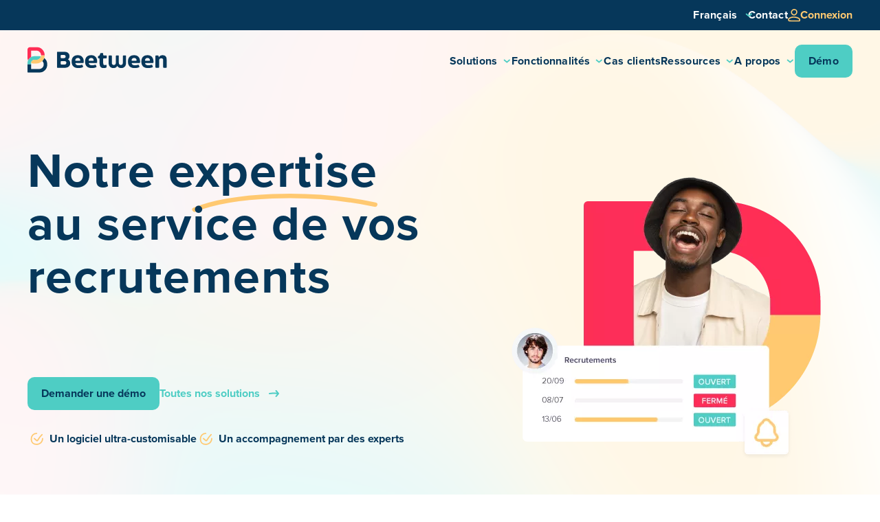

--- FILE ---
content_type: text/html; charset=UTF-8
request_url: https://beetween.fr/accompagnement/
body_size: 25272
content:
<!DOCTYPE html>
<html lang="fr">
	<head>
		<meta name="viewport" content="width=device-width, initial-scale=1" />
		<link rel="profile" href="https://gmpg.org/xfn/11" />
		<link rel="preconnect" href="https://fonts.googleapis.com">
		<link rel="preconnect" href="https://fonts.gstatic.com" crossorigin>
		<meta http-equiv="Content-Type" content="Le lien entre vous et vos candidats; charset=UTF-8" />
		<meta name="msapplication-TileColor" content="#ffffff">
		<meta name="theme-color" content="#ffffff">
		<link rel="apple-touch-icon" sizes="57x57" href="https://beetween.fr/wp-content/themes/beetween/src/favicon/apple-icon-57x57.png">
		<link rel="apple-touch-icon" sizes="60x60" href="https://beetween.fr/wp-content/themes/beetween/src/favicon//apple-icon-60x60.png">
		<link rel="apple-touch-icon" sizes="72x72" href="https://beetween.fr/wp-content/themes/beetween/src/favicon//apple-icon-72x72.png">
		<link rel="apple-touch-icon" sizes="76x76" href="https://beetween.fr/wp-content/themes/beetween/src/favicon//apple-icon-76x76.png">
		<link rel="apple-touch-icon" sizes="114x114" href="https://beetween.fr/wp-content/themes/beetween/src/favicon//apple-icon-114x114.png">
		<link rel="apple-touch-icon" sizes="120x120" href="https://beetween.fr/wp-content/themes/beetween/src/favicon//apple-icon-120x120.png">
		<link rel="apple-touch-icon" sizes="144x144" href="https://beetween.fr/wp-content/themes/beetween/src/favicon//apple-icon-144x144.png">
		<link rel="apple-touch-icon" sizes="152x152" href="https://beetween.fr/wp-content/themes/beetween/src/favicon//apple-icon-152x152.png">
		<link rel="apple-touch-icon" sizes="180x180" href="https://beetween.fr/wp-content/themes/beetween/src/favicon//apple-icon-180x180.png">
		<link rel="icon" type="image/png" sizes="192x192"  href="https://beetween.fr/wp-content/themes/beetween/src/favicon//android-icon-192x192.png">
		<link rel="icon" type="image/png" sizes="32x32" href="https://beetween.fr/wp-content/themes/beetween/src/favicon//favicon-32x32.png">
		<link rel="icon" type="image/png" sizes="16x16" href="https://beetween.fr/wp-content/themes/beetween/src/favicon//favicon-16x16.png">
		<meta name="msapplication-TileColor" content="#ffffff">
		<link rel="stylesheet" href="https://beetween.fr/wp-content/themes/beetween/style.css" type="text/css" media="screen" />
                
		<script type="text/javascript" src="https://beetween.fr/wp-admin/admin-ajax.php?action=pll_xdata_check&#038;redirect=https%3A%2F%2Fbeetween.fr%2Faccompagnement%2F&#038;nonce=ec02a3994f" async></script><title>Accompagnement Beetween : vers les meilleurs talents</title>
<link rel="alternate" href="https://beetween.fr/accompagnement/" hreflang="fr" />
<link rel="alternate" href="https://beetween.com/support-training/" hreflang="en" />
<link rel="alternate" href="https://beetween.es/acompanamieto/" hreflang="es" />
<meta name="dc.title" content="Accompagnement Beetween : vers les meilleurs talents">
<meta name="dc.description" content="Bénéficiez d&#039;un support complet, de conseils experts et de formations adaptées et trouvez les meilleurs talents avec Beetween.">
<meta name="dc.relation" content="https://beetween.com/accompagnement/">
<meta name="dc.source" content="https://beetween.com/">
<meta name="dc.language" content="fr_FR">
<meta name="description" content="Bénéficiez d&#039;un support complet, de conseils experts et de formations adaptées et trouvez les meilleurs talents avec Beetween.">
<meta name="robots" content="index, follow, max-snippet:-1, max-image-preview:large, max-video-preview:-1">
<link rel="canonical" href="https://beetween.fr/accompagnement/">
<meta property="og:url" content="https://beetween.com/accompagnement/">
<meta property="og:site_name" content="Beetween">
<meta property="og:locale" content="fr_FR">
<meta property="og:locale:alternate" content="en_GB">
<meta property="og:locale:alternate" content="es_ES">
<meta property="og:type" content="article">
<meta property="article:author" content="https://www.facebook.com/beetween.fr/">
<meta property="article:publisher" content="https://www.facebook.com/beetween.fr/">
<meta property="og:title" content="Accompagnement Beetween : vers les meilleurs talents">
<meta property="og:description" content="Bénéficiez d&#039;un support complet, de conseils experts et de formations adaptées et trouvez les meilleurs talents avec Beetween.">
<meta property="og:image" content="https://beetween.fr/wp-content/uploads/2023/10/logo-beetween-og.jpg">
<meta property="og:image:secure_url" content="https://beetween.fr/wp-content/uploads/2023/10/logo-beetween-og.jpg">
<meta property="og:image:width" content="1640">
<meta property="og:image:height" content="856">
<meta property="og:image:alt" content="Beetween logiciel de recrutement ATS">
<link rel='dns-prefetch' href='//js-eu1.hs-scripts.com' />
<link rel="alternate" title="oEmbed (JSON)" type="application/json+oembed" href="https://beetween.fr/wp-json/oembed/1.0/embed?url=https%3A%2F%2Fbeetween.fr%2Faccompagnement%2F&#038;lang=fr" />
<link rel="alternate" title="oEmbed (XML)" type="text/xml+oembed" href="https://beetween.fr/wp-json/oembed/1.0/embed?url=https%3A%2F%2Fbeetween.fr%2Faccompagnement%2F&#038;format=xml&#038;lang=fr" />
<style id='wp-img-auto-sizes-contain-inline-css' type='text/css'>
img:is([sizes=auto i],[sizes^="auto," i]){contain-intrinsic-size:3000px 1500px}
/*# sourceURL=wp-img-auto-sizes-contain-inline-css */
</style>
<style id='wp-emoji-styles-inline-css' type='text/css'>

	img.wp-smiley, img.emoji {
		display: inline !important;
		border: none !important;
		box-shadow: none !important;
		height: 1em !important;
		width: 1em !important;
		margin: 0 0.07em !important;
		vertical-align: -0.1em !important;
		background: none !important;
		padding: 0 !important;
	}
/*# sourceURL=wp-emoji-styles-inline-css */
</style>
<style id='wp-block-library-inline-css' type='text/css'>
:root{--wp-block-synced-color:#7a00df;--wp-block-synced-color--rgb:122,0,223;--wp-bound-block-color:var(--wp-block-synced-color);--wp-editor-canvas-background:#ddd;--wp-admin-theme-color:#007cba;--wp-admin-theme-color--rgb:0,124,186;--wp-admin-theme-color-darker-10:#006ba1;--wp-admin-theme-color-darker-10--rgb:0,107,160.5;--wp-admin-theme-color-darker-20:#005a87;--wp-admin-theme-color-darker-20--rgb:0,90,135;--wp-admin-border-width-focus:2px}@media (min-resolution:192dpi){:root{--wp-admin-border-width-focus:1.5px}}.wp-element-button{cursor:pointer}:root .has-very-light-gray-background-color{background-color:#eee}:root .has-very-dark-gray-background-color{background-color:#313131}:root .has-very-light-gray-color{color:#eee}:root .has-very-dark-gray-color{color:#313131}:root .has-vivid-green-cyan-to-vivid-cyan-blue-gradient-background{background:linear-gradient(135deg,#00d084,#0693e3)}:root .has-purple-crush-gradient-background{background:linear-gradient(135deg,#34e2e4,#4721fb 50%,#ab1dfe)}:root .has-hazy-dawn-gradient-background{background:linear-gradient(135deg,#faaca8,#dad0ec)}:root .has-subdued-olive-gradient-background{background:linear-gradient(135deg,#fafae1,#67a671)}:root .has-atomic-cream-gradient-background{background:linear-gradient(135deg,#fdd79a,#004a59)}:root .has-nightshade-gradient-background{background:linear-gradient(135deg,#330968,#31cdcf)}:root .has-midnight-gradient-background{background:linear-gradient(135deg,#020381,#2874fc)}:root{--wp--preset--font-size--normal:16px;--wp--preset--font-size--huge:42px}.has-regular-font-size{font-size:1em}.has-larger-font-size{font-size:2.625em}.has-normal-font-size{font-size:var(--wp--preset--font-size--normal)}.has-huge-font-size{font-size:var(--wp--preset--font-size--huge)}.has-text-align-center{text-align:center}.has-text-align-left{text-align:left}.has-text-align-right{text-align:right}.has-fit-text{white-space:nowrap!important}#end-resizable-editor-section{display:none}.aligncenter{clear:both}.items-justified-left{justify-content:flex-start}.items-justified-center{justify-content:center}.items-justified-right{justify-content:flex-end}.items-justified-space-between{justify-content:space-between}.screen-reader-text{border:0;clip-path:inset(50%);height:1px;margin:-1px;overflow:hidden;padding:0;position:absolute;width:1px;word-wrap:normal!important}.screen-reader-text:focus{background-color:#ddd;clip-path:none;color:#444;display:block;font-size:1em;height:auto;left:5px;line-height:normal;padding:15px 23px 14px;text-decoration:none;top:5px;width:auto;z-index:100000}html :where(.has-border-color){border-style:solid}html :where([style*=border-top-color]){border-top-style:solid}html :where([style*=border-right-color]){border-right-style:solid}html :where([style*=border-bottom-color]){border-bottom-style:solid}html :where([style*=border-left-color]){border-left-style:solid}html :where([style*=border-width]){border-style:solid}html :where([style*=border-top-width]){border-top-style:solid}html :where([style*=border-right-width]){border-right-style:solid}html :where([style*=border-bottom-width]){border-bottom-style:solid}html :where([style*=border-left-width]){border-left-style:solid}html :where(img[class*=wp-image-]){height:auto;max-width:100%}:where(figure){margin:0 0 1em}html :where(.is-position-sticky){--wp-admin--admin-bar--position-offset:var(--wp-admin--admin-bar--height,0px)}@media screen and (max-width:600px){html :where(.is-position-sticky){--wp-admin--admin-bar--position-offset:0px}}

/*# sourceURL=wp-block-library-inline-css */
</style><style id='global-styles-inline-css' type='text/css'>
:root{--wp--preset--aspect-ratio--square: 1;--wp--preset--aspect-ratio--4-3: 4/3;--wp--preset--aspect-ratio--3-4: 3/4;--wp--preset--aspect-ratio--3-2: 3/2;--wp--preset--aspect-ratio--2-3: 2/3;--wp--preset--aspect-ratio--16-9: 16/9;--wp--preset--aspect-ratio--9-16: 9/16;--wp--preset--color--black: #000000;--wp--preset--color--cyan-bluish-gray: #abb8c3;--wp--preset--color--white: #ffffff;--wp--preset--color--pale-pink: #f78da7;--wp--preset--color--vivid-red: #cf2e2e;--wp--preset--color--luminous-vivid-orange: #ff6900;--wp--preset--color--luminous-vivid-amber: #fcb900;--wp--preset--color--light-green-cyan: #7bdcb5;--wp--preset--color--vivid-green-cyan: #00d084;--wp--preset--color--pale-cyan-blue: #8ed1fc;--wp--preset--color--vivid-cyan-blue: #0693e3;--wp--preset--color--vivid-purple: #9b51e0;--wp--preset--color--bleu-dark-base: #06375A;--wp--preset--color--turquoise-base: #4ECDC4;--wp--preset--color--jaune-base: #FFC971;--wp--preset--color--rouge-base: #FF2D55;--wp--preset--color--gris-1: #728695;--wp--preset--color--gris-2: #9CAAB4;--wp--preset--color--gris-3: #B8C1C9;--wp--preset--color--gris-4: #D3D9DE;--wp--preset--color--gris-5: #EFF1F3;--wp--preset--color--gris-6: #F6F7F8;--wp--preset--color--turquoise-1: #6ED9D3;--wp--preset--color--turquoise-2: #8FE5E2;--wp--preset--color--turquoise-3: #AFF0F0;--wp--preset--color--turquoise-4: #D9F7F7;--wp--preset--color--jaune-1: #FFD791;--wp--preset--color--jaune-2: #FFE5B1;--wp--preset--color--jaune-3: #FFECC6;--wp--preset--color--jaune-4: #FFF3D1;--wp--preset--color--rouge-1: #FF4E6F;--wp--preset--color--rouge-2: #FF8FA2;--wp--preset--color--rouge-3: #FFD0D5;--wp--preset--color--rouge-4: #FFF0EF;--wp--preset--gradient--vivid-cyan-blue-to-vivid-purple: linear-gradient(135deg,rgb(6,147,227) 0%,rgb(155,81,224) 100%);--wp--preset--gradient--light-green-cyan-to-vivid-green-cyan: linear-gradient(135deg,rgb(122,220,180) 0%,rgb(0,208,130) 100%);--wp--preset--gradient--luminous-vivid-amber-to-luminous-vivid-orange: linear-gradient(135deg,rgb(252,185,0) 0%,rgb(255,105,0) 100%);--wp--preset--gradient--luminous-vivid-orange-to-vivid-red: linear-gradient(135deg,rgb(255,105,0) 0%,rgb(207,46,46) 100%);--wp--preset--gradient--very-light-gray-to-cyan-bluish-gray: linear-gradient(135deg,rgb(238,238,238) 0%,rgb(169,184,195) 100%);--wp--preset--gradient--cool-to-warm-spectrum: linear-gradient(135deg,rgb(74,234,220) 0%,rgb(151,120,209) 20%,rgb(207,42,186) 40%,rgb(238,44,130) 60%,rgb(251,105,98) 80%,rgb(254,248,76) 100%);--wp--preset--gradient--blush-light-purple: linear-gradient(135deg,rgb(255,206,236) 0%,rgb(152,150,240) 100%);--wp--preset--gradient--blush-bordeaux: linear-gradient(135deg,rgb(254,205,165) 0%,rgb(254,45,45) 50%,rgb(107,0,62) 100%);--wp--preset--gradient--luminous-dusk: linear-gradient(135deg,rgb(255,203,112) 0%,rgb(199,81,192) 50%,rgb(65,88,208) 100%);--wp--preset--gradient--pale-ocean: linear-gradient(135deg,rgb(255,245,203) 0%,rgb(182,227,212) 50%,rgb(51,167,181) 100%);--wp--preset--gradient--electric-grass: linear-gradient(135deg,rgb(202,248,128) 0%,rgb(113,206,126) 100%);--wp--preset--gradient--midnight: linear-gradient(135deg,rgb(2,3,129) 0%,rgb(40,116,252) 100%);--wp--preset--font-size--small: 13px;--wp--preset--font-size--medium: 20px;--wp--preset--font-size--large: 36px;--wp--preset--font-size--x-large: 42px;--wp--preset--spacing--20: 0.44rem;--wp--preset--spacing--30: 0.67rem;--wp--preset--spacing--40: 1rem;--wp--preset--spacing--50: 1.5rem;--wp--preset--spacing--60: 2.25rem;--wp--preset--spacing--70: 3.38rem;--wp--preset--spacing--80: 5.06rem;--wp--preset--shadow--natural: 6px 6px 9px rgba(0, 0, 0, 0.2);--wp--preset--shadow--deep: 12px 12px 50px rgba(0, 0, 0, 0.4);--wp--preset--shadow--sharp: 6px 6px 0px rgba(0, 0, 0, 0.2);--wp--preset--shadow--outlined: 6px 6px 0px -3px rgb(255, 255, 255), 6px 6px rgb(0, 0, 0);--wp--preset--shadow--crisp: 6px 6px 0px rgb(0, 0, 0);}:where(.is-layout-flex){gap: 0.5em;}:where(.is-layout-grid){gap: 0.5em;}body .is-layout-flex{display: flex;}.is-layout-flex{flex-wrap: wrap;align-items: center;}.is-layout-flex > :is(*, div){margin: 0;}body .is-layout-grid{display: grid;}.is-layout-grid > :is(*, div){margin: 0;}:where(.wp-block-columns.is-layout-flex){gap: 2em;}:where(.wp-block-columns.is-layout-grid){gap: 2em;}:where(.wp-block-post-template.is-layout-flex){gap: 1.25em;}:where(.wp-block-post-template.is-layout-grid){gap: 1.25em;}.has-black-color{color: var(--wp--preset--color--black) !important;}.has-cyan-bluish-gray-color{color: var(--wp--preset--color--cyan-bluish-gray) !important;}.has-white-color{color: var(--wp--preset--color--white) !important;}.has-pale-pink-color{color: var(--wp--preset--color--pale-pink) !important;}.has-vivid-red-color{color: var(--wp--preset--color--vivid-red) !important;}.has-luminous-vivid-orange-color{color: var(--wp--preset--color--luminous-vivid-orange) !important;}.has-luminous-vivid-amber-color{color: var(--wp--preset--color--luminous-vivid-amber) !important;}.has-light-green-cyan-color{color: var(--wp--preset--color--light-green-cyan) !important;}.has-vivid-green-cyan-color{color: var(--wp--preset--color--vivid-green-cyan) !important;}.has-pale-cyan-blue-color{color: var(--wp--preset--color--pale-cyan-blue) !important;}.has-vivid-cyan-blue-color{color: var(--wp--preset--color--vivid-cyan-blue) !important;}.has-vivid-purple-color{color: var(--wp--preset--color--vivid-purple) !important;}.has-black-background-color{background-color: var(--wp--preset--color--black) !important;}.has-cyan-bluish-gray-background-color{background-color: var(--wp--preset--color--cyan-bluish-gray) !important;}.has-white-background-color{background-color: var(--wp--preset--color--white) !important;}.has-pale-pink-background-color{background-color: var(--wp--preset--color--pale-pink) !important;}.has-vivid-red-background-color{background-color: var(--wp--preset--color--vivid-red) !important;}.has-luminous-vivid-orange-background-color{background-color: var(--wp--preset--color--luminous-vivid-orange) !important;}.has-luminous-vivid-amber-background-color{background-color: var(--wp--preset--color--luminous-vivid-amber) !important;}.has-light-green-cyan-background-color{background-color: var(--wp--preset--color--light-green-cyan) !important;}.has-vivid-green-cyan-background-color{background-color: var(--wp--preset--color--vivid-green-cyan) !important;}.has-pale-cyan-blue-background-color{background-color: var(--wp--preset--color--pale-cyan-blue) !important;}.has-vivid-cyan-blue-background-color{background-color: var(--wp--preset--color--vivid-cyan-blue) !important;}.has-vivid-purple-background-color{background-color: var(--wp--preset--color--vivid-purple) !important;}.has-black-border-color{border-color: var(--wp--preset--color--black) !important;}.has-cyan-bluish-gray-border-color{border-color: var(--wp--preset--color--cyan-bluish-gray) !important;}.has-white-border-color{border-color: var(--wp--preset--color--white) !important;}.has-pale-pink-border-color{border-color: var(--wp--preset--color--pale-pink) !important;}.has-vivid-red-border-color{border-color: var(--wp--preset--color--vivid-red) !important;}.has-luminous-vivid-orange-border-color{border-color: var(--wp--preset--color--luminous-vivid-orange) !important;}.has-luminous-vivid-amber-border-color{border-color: var(--wp--preset--color--luminous-vivid-amber) !important;}.has-light-green-cyan-border-color{border-color: var(--wp--preset--color--light-green-cyan) !important;}.has-vivid-green-cyan-border-color{border-color: var(--wp--preset--color--vivid-green-cyan) !important;}.has-pale-cyan-blue-border-color{border-color: var(--wp--preset--color--pale-cyan-blue) !important;}.has-vivid-cyan-blue-border-color{border-color: var(--wp--preset--color--vivid-cyan-blue) !important;}.has-vivid-purple-border-color{border-color: var(--wp--preset--color--vivid-purple) !important;}.has-vivid-cyan-blue-to-vivid-purple-gradient-background{background: var(--wp--preset--gradient--vivid-cyan-blue-to-vivid-purple) !important;}.has-light-green-cyan-to-vivid-green-cyan-gradient-background{background: var(--wp--preset--gradient--light-green-cyan-to-vivid-green-cyan) !important;}.has-luminous-vivid-amber-to-luminous-vivid-orange-gradient-background{background: var(--wp--preset--gradient--luminous-vivid-amber-to-luminous-vivid-orange) !important;}.has-luminous-vivid-orange-to-vivid-red-gradient-background{background: var(--wp--preset--gradient--luminous-vivid-orange-to-vivid-red) !important;}.has-very-light-gray-to-cyan-bluish-gray-gradient-background{background: var(--wp--preset--gradient--very-light-gray-to-cyan-bluish-gray) !important;}.has-cool-to-warm-spectrum-gradient-background{background: var(--wp--preset--gradient--cool-to-warm-spectrum) !important;}.has-blush-light-purple-gradient-background{background: var(--wp--preset--gradient--blush-light-purple) !important;}.has-blush-bordeaux-gradient-background{background: var(--wp--preset--gradient--blush-bordeaux) !important;}.has-luminous-dusk-gradient-background{background: var(--wp--preset--gradient--luminous-dusk) !important;}.has-pale-ocean-gradient-background{background: var(--wp--preset--gradient--pale-ocean) !important;}.has-electric-grass-gradient-background{background: var(--wp--preset--gradient--electric-grass) !important;}.has-midnight-gradient-background{background: var(--wp--preset--gradient--midnight) !important;}.has-small-font-size{font-size: var(--wp--preset--font-size--small) !important;}.has-medium-font-size{font-size: var(--wp--preset--font-size--medium) !important;}.has-large-font-size{font-size: var(--wp--preset--font-size--large) !important;}.has-x-large-font-size{font-size: var(--wp--preset--font-size--x-large) !important;}
/*# sourceURL=global-styles-inline-css */
</style>

<style id='classic-theme-styles-inline-css' type='text/css'>
/*! This file is auto-generated */
.wp-block-button__link{color:#fff;background-color:#32373c;border-radius:9999px;box-shadow:none;text-decoration:none;padding:calc(.667em + 2px) calc(1.333em + 2px);font-size:1.125em}.wp-block-file__button{background:#32373c;color:#fff;text-decoration:none}
/*# sourceURL=/wp-includes/css/classic-themes.min.css */
</style>
<script type="text/javascript" src="https://beetween.fr/wp-content/themes/beetween/main.js?ver=6.9" id="script-js"></script>
<link rel="https://api.w.org/" href="https://beetween.fr/wp-json/" /><link rel="alternate" title="JSON" type="application/json" href="https://beetween.fr/wp-json/wp/v2/pages/26597" /><link rel="EditURI" type="application/rsd+xml" title="RSD" href="https://beetween.fr/xmlrpc.php?rsd" />
<meta name="generator" content="WordPress 6.9" />
<link rel='shortlink' href='https://beetween.com/?p=26597' />
			<!-- DO NOT COPY THIS SNIPPET! Start of Page Analytics Tracking for HubSpot WordPress plugin v11.3.37-->
			<script class="hsq-set-content-id" data-content-id="standard-page">
				var _hsq = _hsq || [];
				_hsq.push(["setContentType", "standard-page"]);
			</script>
			<!-- DO NOT COPY THIS SNIPPET! End of Page Analytics Tracking for HubSpot WordPress plugin -->
			<script>document.addEventListener('DOMContentLoaded', function() {
    // Select all blocks to animate
    const blocksToAnimate = document.querySelectorAll(
        '.bloc-features, .bloc-features-cards, .bloc-page-listing, ' +
        '.bloc-text-image, .bloc-video, .bloc-cta, .bloc-hero, ' +
        '.bloc-testimonials, .bloc-faq, .bloc-team, .bloc-formation, ' +
        '.bloc-site-carriere, .fade-in'
    );
    
    // Intersection Observer to trigger animation when blocks become visible
    const observer = new IntersectionObserver((entries) => {
        entries.forEach(entry => {
            if (entry.isIntersecting) {
                entry.target.classList.add('animated');
                observer.unobserve(entry.target); // Stop observing once animated
            }
        });
    }, {
        threshold: 0.1, // Trigger when 10% of the block is visible
        rootMargin: '0px 0px -100px 0px' // Trigger 100px before the block enters viewport
    });
    
    // Observe each block
    blocksToAnimate.forEach(block => {
        observer.observe(block);
    });
});</script><style>.breadcrumb {list-style:none;margin:0;padding-inline-start:0;}.breadcrumb li {margin:0;display:inline-block;position:relative;}.breadcrumb li::after{content:' - ';margin-left:5px;margin-right:5px;}.breadcrumb li:last-child::after{display:none}</style><link rel="icon" href="https://beetween.fr/wp-content/uploads/2023/10/favicon-blanc-150x150.png" sizes="32x32" />
<link rel="icon" href="https://beetween.fr/wp-content/uploads/2023/10/favicon-blanc-300x300.png" sizes="192x192" />
<link rel="apple-touch-icon" href="https://beetween.fr/wp-content/uploads/2023/10/favicon-blanc-300x300.png" />
<meta name="msapplication-TileImage" content="https://beetween.fr/wp-content/uploads/2023/10/favicon-blanc-300x300.png" />
		<style type="text/css" id="wp-custom-css">
			@keyframes fade-in-bottom { /* encore utilisé ? */
  0% {
    -webkit-transform: translateY(50px);
            transform: translateY(50px);
    opacity: 0;
  }
  100% {
    -webkit-transform: translateY(0);
            transform: translateY(0);
    opacity: 1;
  }
}
/**/
/* ========================================
   CSS animations - Slide to top
   ======================================== */

/* Define slide-fade-up animation */
@keyframes slideToTop {
    from {
        opacity: 0;
        transform: translateY(20px);
    }
    to {
        opacity: 1;
        transform: translateY(0);
    }
}

/* Initial state - blocks hidden until animated class is added */
section.bloc-features div.container div.blocs-contain div.blocs div.bloc,
section.bloc-features-cards div.container div.blocs div.col div.bloc,
section.bloc-page-listing div.container article {
    opacity: 0;
    transform: translateY(20px);
}

/* BLOC FEATURES - Block animations */
section.bloc-features.animated div.container div.blocs-contain div.blocs.selected div.bloc {
    animation: slideToTop 0.8s ease-out forwards;
}

/* Progressive delay for each card */
section.bloc-features.animated div.container div.blocs-contain div.blocs.selected div.bloc:nth-child(1) {
    animation-delay: 0.1s;
}

section.bloc-features.animated div.container div.blocs-contain div.blocs.selected div.bloc:nth-child(2) {
    animation-delay: 0.2s;
}

section.bloc-features.animated div.container div.blocs-contain div.blocs.selected div.bloc:nth-child(3) {
    animation-delay: 0.3s;
}

section.bloc-features.animated div.container div.blocs-contain div.blocs.selected div.bloc:nth-child(4) {
    animation-delay: 0.4s;
}

section.bloc-features.animated div.container div.blocs-contain div.blocs.selected div.bloc:nth-child(5) {
    animation-delay: 0.5s;
}

section.bloc-features.animated div.container div.blocs-contain div.blocs.selected div.bloc:nth-child(6) {
    animation-delay: 0.6s;
}

/* BLOC FEATURES-CARDS - Block animations */
section.bloc-features-cards.animated div.container div.blocs div.col div.bloc {
    animation: slideToTop 0.8s ease-out forwards;
}

/* Progressive delay for each column */
section.bloc-features-cards.animated div.container div.blocs div.col:nth-child(1) div.bloc:nth-child(1) {
    animation-delay: 0.1s;
}

section.bloc-features-cards.animated div.container div.blocs div.col:nth-child(1) div.bloc:nth-child(2) {
    animation-delay: 0.2s;
}

section.bloc-features-cards.animated div.container div.blocs div.col:nth-child(1) div.bloc:nth-child(3) {
    animation-delay: 0.3s;
}

section.bloc-features-cards.animated div.container div.blocs div.col:nth-child(2) div.bloc:nth-child(1) {
    animation-delay: 0.2s;
}

section.bloc-features-cards.animated div.container div.blocs div.col:nth-child(2) div.bloc:nth-child(2) {
    animation-delay: 0.3s;
}

section.bloc-features-cards.animated div.container div.blocs div.col:nth-child(2) div.bloc:nth-child(3) {
    animation-delay: 0.4s;
}


/* ========================================
   CSS animations - Slide forward center
   ======================================== */

/* Define slide-forward animation from left */
@keyframes slideFromLeft {
    from {
        opacity: 0;
        transform: translateX(-50px);
    }
    to {
        opacity: 1;
        transform: translateX(0);
    }
}

/* Define slide-forward animation from right */
@keyframes slideFromRight {
    from {
        opacity: 0;
        transform: translateX(50px);
    }
    to {
        opacity: 1;
        transform: translateX(0);
    }
}

/* Define fade-in animation for mobile */
@keyframes fadeIn {
    from {
        opacity: 0;
    }
    to {
        opacity: 1;
    }
}

/* BLOC TEXT-IMAGE - Image on the right (default) */
section.bloc-text-image.animated div.container div.bloc-img {
    animation: slideFromRight 0.8s ease-out forwards;
}

/* BLOC TEXT-IMAGE - Image on the left */
section.bloc-text-image.animated div.container.container-left div.bloc-img {
    animation: slideFromLeft 0.8s ease-out forwards;
}

/* BLOC TEXT-IMAGE - Disable animation when animated SVG is used */
section.bloc-text-image.anim-svg.animated div.container div.bloc-img,
section.bloc-text-image.anim-svg.animated div.container.container-left div.bloc-img {
    animation: none;
    opacity: 1;
    transform: none;
}

/* BLOC VIDEO - Video always on the right */
section.bloc-video.animated div.container div.bloc-video {
    animation: slideFromRight 0.8s ease-out forwards;
}

/* Mobile: replace slide animation with fade-in only */
@media (max-width: 920px) {
    section.bloc-text-image.animated div.container div.bloc-img,
    section.bloc-text-image.animated div.container.container-left div.bloc-img,
    section.bloc-video.animated div.container div.bloc-video {
        animation: fadeIn 0.8s ease-out forwards;
    }
    
    /* Also disable on mobile for animated SVG */
    section.bloc-text-image.anim-svg.animated div.container div.bloc-img {
        animation: none;
        opacity: 1;
    }
}

/* ========================================
   CSS animations - Fade in
   ======================================== */

/* BLOC HERO - Image only (except when animated SVG) */
section.bloc-hero.animated div.container div.bloc-img {
    animation: fadeIn 0.8s ease-out forwards;
}

/* BLOC HERO - Disable animation when animated SVG is used */
section.bloc-hero.anim-svg.animated div.container div.bloc-img {
    animation: none;
    opacity: 1;
}

/* BLOC TESTIMONIALS - Slider */
section.bloc-testimonials.animated div.bloc-slider {
    animation: fadeIn 0.8s ease-out forwards;
}

/* BLOC FAQ - Images container */
section.bloc-faq.animated div.container div.blocs div.bloc-imgs {
    animation: fadeIn 0.8s ease-out forwards;
}

/* BLOC TEAM - Individual blocks with progressive delay */
section.bloc-team.animated div.container div.blocs div.bloc {
    animation: fadeIn 0.8s ease-out forwards;
}

section.bloc-team.animated div.container div.blocs div.bloc:nth-child(1) {
    animation-delay: 0.1s;
}

section.bloc-team.animated div.container div.blocs div.bloc:nth-child(2) {
    animation-delay: 0.2s;
}

section.bloc-team.animated div.container div.blocs div.bloc:nth-child(3) {
    animation-delay: 0.3s;
}

section.bloc-team.animated div.container div.blocs div.bloc:nth-child(4) {
    animation-delay: 0.4s;
}

section.bloc-team.animated div.container div.blocs div.bloc:nth-child(5) {
    animation-delay: 0.5s;
}

section.bloc-team.animated div.container div.blocs div.bloc:nth-child(6) {
    animation-delay: 0.6s;
}

/* BLOC FORMATION - Individual blocks with progressive delay */
section.bloc-formation.animated div.container div.blocs div.bloc {
    animation: fadeIn 0.8s ease-out forwards;
}

section.bloc-formation.animated div.container div.blocs div.bloc:nth-child(1) {
    animation-delay: 0.1s;
}

section.bloc-formation.animated div.container div.blocs div.bloc:nth-child(2) {
    animation-delay: 0.2s;
}

section.bloc-formation.animated div.container div.blocs div.bloc:nth-child(3) {
    animation-delay: 0.3s;
}

section.bloc-formation.animated div.container div.blocs div.bloc:nth-child(4) {
    animation-delay: 0.4s;
}

/* Generic fade-in class for any element */
.fade-in.animated {
    animation: fadeIn 0.8s ease-out forwards;
}


/* ========================================
   CSS animations - Respect accessibility preferences
   ======================================== */

@media (prefers-reduced-motion: reduce) {
    section.bloc-text-image div.container div.bloc-img,
    section.bloc-video div.container div.bloc-video, section.bloc-features div.container div.blocs-contain div.blocs div.bloc,
    section.bloc-features-cards div.container div.blocs div.col div.bloc,
    section.bloc-page-listing div.container article, section.bloc-cta,
    section.bloc-hero div.container div.bloc-img,
    section.bloc-testimonials div.bloc-slider,
    section.bloc-faq div.container div.blocs div.bloc-imgs,
    section.bloc-team div.container div.blocs div.bloc,
    section.bloc-formation div.container div.blocs div.bloc,
    .fade-in {
        animation: none !important;
        opacity: 1 !important;
        transform: none !important;
    }
}

/****************/
.justify-center ul{
	justify-content:center;
}
.display-none {
	display:none;
}
.tag-partner{
	background-color:var(--wp--preset--color--bleu-dark-base)!important;
	color:fff;
	font-weight:bold;
	font-size:120%
}
.tag-partner a, .tag-partner li {
	color:#fff!important;
}

section.bloc-partners.cs-bloc-partners div.container div.bloc-logos picture {
	width: calc(50% - 25px);
}
section.bloc-partners.cs-bloc-partners div.container div.bloc-logos {
    max-width: 365px;
}
section.bloc-partners.cs-bloc-partners div.container div.bloc-txt {
    max-width: 650px;
}
section.bloc-partners.cs-bloc-partners div.container div.bloc-txt .bloc{
    background-color:#F6F7F8;
}
section.bloc-partners.cs-bloc-partners div.container {
	align-items:center;
	background-color:#fff;
}
section.bloc-formation.cs-bloc-formation div.container div.blocs div.bloc:first-child {
	max-width:620px;
}
section.bloc-formation.cs-bloc-formation div.container div.blocs div.bloc:nth-child(2) {
	max-width:550px;
}
@media (max-width: 980px) {
    section.bloc-formation.cs-bloc-formation  div.container div.blocs {
        flex-direction: column;
    }
	section.bloc-formation.cs-bloc-formation div.container div.blocs div.bloc:first-child, section.bloc-formation.cs-bloc-formation div.container div.blocs div.bloc:nth-child(2) {
		max-width:100%;
	}
}
@media (max-width:1135px) {
	section.bloc-partners.cs-bloc-partners div.container {
		flex-direction:column;
	}
	section.bloc-partners.cs-bloc-partners div.container div.bloc-txt, section.bloc-partners.cs-bloc-partners div.container div.bloc-logos {
		max-width:100%;
	}
	section.bloc-partners.cs-bloc-partners div.container div.bloc-logos {
		margin-top:40px;
		align-items:center;
		justify-content:space-around;
	}
	section.bloc-partners.cs-bloc-partners div.container div.bloc-logos picture {
		max-width:140px;
	}
}

section.bloc-cards a.btn.btn-primary {
	min-width:fit-content!important;
}

section.bloc-listing-filters svg {
	display:none;
}
/* correctif nav */
header div.main-header div.container nav>ul li div.sub-menu div.blocs div.bloc-menu-secondary ul li a:before {
	top:0px
}
/*-*/

section.bloc-listing-filters div.container .contain-listing-filters .bloc-listing .bloc-listing-card .card .block-logo {
	padding:2px
}
@media (max-width: 1120px) {
    section.bloc-listing-filters div.container .contain-listing-filters .bloc-listing .bloc-listing-card .card {
        width: 100%;
        flex-direction: column;
    }
}

.flex-center .wp-block-group__inner-container{
	display:flex;
	justify-content:center;
}

div.wp-block-group.bg-calendar {
	background-color:var(--wp--preset--color--bleu-dark-base);
}
.bg-calendar h2, .bg-calendar p {
	color:#fff;
}

/* specific pages partenaires */
.contain-job-boards .breadcrumb, .contain-jobboards .bloc-badges {
	display:none;
}
.contain-job-boards .content-post {
	margin-top:0px!important;
}
.contain-job-boards .content-post > .container {
	max-width:100%;
}
div.contain-job-boards section.content-post div.container div.content .bloc-hero.pt-80 {
		padding-top:80px!important;
}

section.bloc-video.video-only div.container {
	flex-direction:column;
}

/* ne fonctionne pas */
/*
.contain-jobboards section.bloc-hero.cs-hero-bg-degrade {
    background-image: url("https://beetween.com/wp-content/uploads/2024/12/fond-degrade-beetween-2023.png")!important;
	background:red;
}*/

section.bloc-key-figures.bg-blanc {
	background-color:#fff;
}
section.bloc-key-figures.bg-blanc div.container div.bloc-title div.txt *{
	color:#06375A;
}

section.bloc-video.video-9-16 div.container div.bloc-video div.bloc-lightbox iframe, section.bloc-video.video-9-16 div.container div.bloc-video div.bloc-lightbox video {
	height:90vh!important;
	width:auto;
}

/* Correctif pour svg animés */
.anim-svg picture, .anim-svg picture img {
	width:100%!important;
}

section.bloc-features.no-icon div.container div.blocs-contain div.blocs div.bloc picture, section.bloc-features-cards.no-icon div.container div.blocs div.col div.bloc picture {
	display:none;
}

section.bloc-feature.two-cols div.container div.blocs-contain div.blocs div.bloc {
        width: 100%;
}
@media screen and (min-width: 750px) {
	section.bloc-features.two-col div.container div.blocs-contain div.blocs div.bloc {
	width:calc(50% - 30px);
}
} 

/* Ajout de couleurs customs sur fond image pour le bloc Texte Image */
.bg-img-dark .bloc-img {
	background-color:var(--wp--preset--color--bleu-dark-base)!important;
}
.bg-img-green .bloc-img {
	background-color:var(--wp--preset--color--turquoise-base)!important;
}
.bg-img-lightgreen .bloc-img {
	background-color:var(--wp--preset--color--turquoise-3)!important;
}
.bg-img-mediumgreen .bloc-img {
	background-color:var(--wp--preset--color--turquoise-2)!important;
}
.bg-img-yellow .bloc-img {
		background-color:var(--wp--preset--color--jaune-base)!important;
}
.bg-img-lightyellow .bloc-img {
		background-color:var(--wp--preset--color--jaune-3)!important;
}
.bg-img-mediumyellow .bloc-img {
		background-color:var(--wp--preset--color--jaune-2)!important;
}
.bg-img-mediumred .bloc-img {
		background-color:var(--wp--preset--color--rouge-2)!important;
}
.bg-img-lightred .bloc-img {
		background-color:var(--wp--preset--color--rouge-3)!important;
}

/* Ajout de blox-shadow au hover de certains éléments */
article, section.bloc-features div.container div.blocs-contain div.blocs div.bloc {
	transition:0.2s;
}
article:hover, section.bloc-features div.container div.blocs-contain div.blocs div.bloc:hover, section.bloc-data-security div.container div.blocs div.bloc {
	box-shadow: 0 3px 10px 2px 
 color-mix(in srgb, var(--wp--preset--color--bleu-dark-base) 15%, transparent);
}

/* Grossissement du texte des boutons pour mise en valeur dans les header */
.btn-xl a.btn {
	font-size: 22px;
}
section.bloc-hero.btn-xl div.container div.bloc-txt div.buttons {
	margin-top:20px;
}

/* BG Blanc sur block Hero LP */
section.bloc-hero-lp.bg-blanc {
	background-color:#fff;
}
section.bloc-hero-lp.bg-blanc div.container div.bloc-txt * {
	color:var(--wp--preset--color--bleu-dark-base)!important;
}
section.bloc-hero-lp div.container div.bloc-form {
	background-color:var(--wp--preset--color--bleu-dark-base);
	border-radius:10px;
}		</style>
		
<meta name="google-site-verification" content="9gdK0zJKC0s7F9QaB--sTNzKx7Wm2IgbDAyrUE-F0SI" />
<!-- Google Tag Manager -->
<script>(function(w,d,s,l,i){w[l]=w[l]||[];w[l].push({'gtm.start':
new Date().getTime(),event:'gtm.js'});var f=d.getElementsByTagName(s)[0],
j=d.createElement(s),dl=l!='dataLayer'?'&l='+l:'';j.async=true;j.src=
'https://www.googletagmanager.com/gtm.js?id='+i+dl;f.parentNode.insertBefore(j,f);
})(window,document,'script','dataLayer','GTM-WVZL9XJ');</script>
<!-- End Google Tag Manager -->
<!-- Facebook verification domain -->
<meta name="facebook-domain-verification" content="zfxb452hwzl7mjtz8ecag88mgxfvek" />

	</head>
	<body class="wp-singular page-template-default page page-id-26597 wp-theme-beetween ok">
		<div class="body-wrapper ">
        	<canvas id="gradient-canvas" style="--gradient-color-1: #fff4f6; --gradient-color-2: #fff; --gradient-color-3: #e6fafa; --gradient-color-4: #fff7e6;"></canvas>
            <header>
                <div class="pre-header">
                    <div class="container">
                                                    <div class="menu-lang">
                                <span class="lang">Français</span>
                                                                <div class="sub-menu">
                                                                            <a href="https://beetween.fr/accompagnement/" class="selected">Français</a>
                                                                            <a href="https://beetween.com/support-training/" >English</a>
                                                                            <a href="https://beetween.es/acompanamieto/" >Español</a>
                                                                    </div>
                            </div>
                                                <nav>
                            <ul class="nav-main">
                                                                    <li class="nav-main-item  menu-item menu-item-type-post_type menu-item-object-page menu-item-292">
                                        <a class="nav-main-link" href="https://beetween.fr/contact/">
                                            Contact
                                        </a>
                                    </li>
                                							
                            </ul>
                        </nav>
                                                    <a href="https://app.beetween.com" target="_blank" rel="noopener" class="login">
                                <svg width="18" height="19" viewBox="0 0 18 19" fill="none" xmlns="http://www.w3.org/2000/svg">
                                    <path d="M13.0142 4.35126C13.0142 5.32336 12.5397 6.45085 11.7572 7.34615C10.9714 8.24512 9.99372 8.77909 9.09508 8.77909C8.13921 8.77909 7.15369 8.31858 6.39497 7.55989C5.63625 6.8012 5.17573 5.8157 5.17573 4.85985C5.17573 3.90021 5.63961 2.88296 6.40411 2.09401C7.16874 1.30494 8.15227 0.82759 9.09508 0.82759C11.1647 0.82759 13.0142 2.46645 13.0142 4.35126Z" stroke="#FFC971" stroke-width="1.65518"/>
                                    <mask id="path-2-inside-1_278_1188" fill="white">
                                    <path d="M18.0001 15.5438C18.0001 13.0876 13.538 11.1323 8.38641 11.1323C3.23483 11.1323 0 13.656 0 15.5438C0 17.4315 1.89475 18.2453 1.89475 18.2453C1.89475 18.2453 15.7264 18.4907 16.6738 18.2453C17.6211 17.9999 18.0001 17.9999 18.0001 15.5438Z"/>
                                    </mask>
                                    <path d="M1.89475 18.2453L1.24153 19.7662L1.54029 19.8945L1.86539 19.9002L1.89475 18.2453ZM8.38641 12.7875C10.7761 12.7875 12.9385 13.2446 14.443 13.9251C15.197 14.2661 15.713 14.6304 16.0185 14.9541C16.3161 15.2696 16.3449 15.4656 16.3449 15.5438H19.6553C19.6553 14.3939 19.1263 13.4244 18.4263 12.6824C17.7341 11.9487 16.8127 11.3637 15.8072 10.9089C13.7927 9.9977 11.1483 9.47714 8.38641 9.47714V12.7875ZM16.3449 15.5438C16.3449 16.1286 16.3215 16.4977 16.2878 16.7315C16.2527 16.9752 16.2219 16.952 16.2925 16.8401C16.3343 16.7739 16.3947 16.7032 16.4713 16.6414C16.5443 16.5826 16.6046 16.5541 16.6244 16.5456C16.6383 16.5396 16.6265 16.5461 16.5566 16.5656C16.4758 16.5882 16.4072 16.6046 16.2587 16.643L17.0888 19.8476C17.3187 19.7881 18.4529 19.6193 19.0918 18.6071C19.3757 18.1574 19.4988 17.6584 19.5643 17.2037C19.6313 16.7389 19.6553 16.1871 19.6553 15.5438H16.3449ZM16.2587 16.643C16.3615 16.6164 16.3918 16.6227 16.2259 16.6354C16.1041 16.6447 15.9318 16.6536 15.7075 16.6617C15.2613 16.6776 14.661 16.688 13.9515 16.6937C12.5355 16.7051 10.7286 16.6975 8.94318 16.6822C7.15949 16.6669 5.4045 16.644 4.09493 16.6248C3.44029 16.6153 2.89728 16.6067 2.51805 16.6004C2.32845 16.5973 2.1798 16.5948 2.07863 16.5931C2.02805 16.5922 1.98933 16.5916 1.96331 16.5911C1.95029 16.5909 1.94045 16.5907 1.93389 16.5906C1.9306 16.5905 1.92814 16.5905 1.9265 16.5905C1.92568 16.5904 1.92508 16.5904 1.92468 16.5904C1.92448 16.5904 1.92433 16.5904 1.92423 16.5904C1.92414 16.5904 1.92411 16.5904 1.89475 18.2453C1.86539 19.9002 1.86545 19.9003 1.86557 19.9003C1.86568 19.9003 1.86586 19.9003 1.86608 19.9003C1.86652 19.9003 1.86717 19.9003 1.86803 19.9003C1.86975 19.9003 1.87229 19.9004 1.87566 19.9004C1.8824 19.9005 1.89241 19.9007 1.9056 19.901C1.93197 19.9014 1.97104 19.9021 2.022 19.903C2.1239 19.9047 2.27334 19.9072 2.46379 19.9104C2.84468 19.9166 3.38967 19.9252 4.04655 19.9348C5.36002 19.954 7.12215 19.9771 8.91479 19.9925C10.7057 20.0078 12.5343 20.0156 13.9782 20.004C14.6987 19.9982 15.3344 19.9875 15.8259 19.9699C16.0706 19.9612 16.2925 19.9503 16.4774 19.9362C16.6182 19.9254 16.8676 19.9049 17.0888 19.8476L16.2587 16.643ZM1.89475 18.2453C2.54796 16.7245 2.54858 16.7248 2.54919 16.725C2.54938 16.7251 2.54999 16.7254 2.55038 16.7255C2.55116 16.7259 2.55191 16.7262 2.55264 16.7265C2.55409 16.7271 2.55544 16.7277 2.55669 16.7283C2.55919 16.7294 2.56128 16.7303 2.56297 16.7311C2.56636 16.7326 2.56818 16.7334 2.56855 16.7336C2.56925 16.7339 2.56424 16.7316 2.55435 16.7266C2.53431 16.7166 2.49602 16.6966 2.44563 16.6666C2.34171 16.6047 2.20475 16.5112 2.07305 16.389C1.80795 16.1431 1.65518 15.8765 1.65518 15.5438H-1.65518C-1.65518 17.0988 -0.860582 18.183 -0.178307 18.8159C0.163686 19.1332 0.500409 19.3611 0.751753 19.5108C0.878997 19.5865 0.988731 19.6449 1.07231 19.6867C1.11423 19.7077 1.14993 19.7247 1.17839 19.7379C1.19263 19.7445 1.20509 19.7501 1.21565 19.7548C1.22092 19.7572 1.22573 19.7593 1.23005 19.7612C1.23221 19.7621 1.23425 19.763 1.23616 19.7638C1.23712 19.7643 1.23805 19.7647 1.23894 19.765C1.23939 19.7652 1.24004 19.7655 1.24026 19.7656C1.2409 19.7659 1.24153 19.7662 1.89475 18.2453ZM1.65518 15.5438C1.65518 15.5451 1.65498 15.5052 1.68872 15.4197C1.72275 15.3335 1.7871 15.2122 1.90095 15.0632C2.13165 14.7614 2.52424 14.4008 3.10956 14.0515C4.27584 13.3555 6.07239 12.7875 8.38641 12.7875V9.47714C5.54884 9.47714 3.15219 10.171 1.41317 11.2088C-0.208375 12.1765 -1.65518 13.7138 -1.65518 15.5438H1.65518Z" fill="#FFC971" mask="url(#path-2-inside-1_278_1188)"/>
                                </svg>
                                <span>Connexion</span>
                            </a>
                                            </div>
                </div>
                <div class="main-header">
                    <div class="container">
                        <a href="https://beetween.fr" class="logo" aria-label="Logo Beetween">
                            <span class="logo" style="display:none">Logo</span>
                            <picture class="logo-dark">
                                <source
                                type="image/webp"
                                srcset="https://beetween.fr/wp-content/uploads/2023/08/logo-beetween.svg, https://beetween.fr/wp-content/uploads/2023/08/logo-beetween.svg 2x"
                                >
                                <source
                                type="image/jpeg"
                                srcset="https://beetween.fr/wp-content/uploads/2023/08/logo-beetween.svg, https://beetween.fr/wp-content/uploads/2023/08/logo-beetween.svg 2x"
                                >
                                <img src="https://beetween.fr/wp-content/uploads/2023/08/logo-beetween.svg" width="231" height="43" loading="lazy" alt="Logo Beetween" />
                            </picture>
                            <picture class="logo-white">
                                <source
                                type="image/webp"
                                srcset="https://beetween.fr/wp-content/uploads/2023/08/logo-beetween-white.svg, https://beetween.fr/wp-content/uploads/2023/08/logo-beetween-white.svg 2x"
                                >
                                <source
                                type="image/jpeg"
                                srcset="https://beetween.fr/wp-content/uploads/2023/08/logo-beetween-white.svg, https://beetween.fr/wp-content/uploads/2023/08/logo-beetween-white.svg 2x"
                                >
                                <img src="https://beetween.fr/wp-content/uploads/2023/08/logo-beetween-white.svg" width="231" height="41" loading="lazy" alt="Logo Beetween" />
                            </picture>
                        </a>
                        <nav>
                            <ul class="nav-main">
                                                                    
                                    <li class="nav-main-item  menu-item menu-item-type-post_type menu-item-object-page menu-item-28052 menu-item-has-children">
                                                                                <span class="nav-main-link " href="https://beetween.fr/solutions/">
                                                                                            Solutions
                                                                                    </span>
                                                                                                                            <div class="sub-menu">
                                                <div class="blocs">
                                                                                                                                                                                                                                                                                                                                                                                                                                                                                                                                                                                                                                                                                                                                                                                                                                                                                                                    <div class="bloc-menu" style="--color:#ffc971">
                                                            <div class="bloc-menu-parent">
                                                                <ul>
                                                                                                                                            <li class="menu-parent picto selected" style="--picto:url(https://beetween.fr/wp-content/uploads/2023/09/icone-4.svg)">
                                                                            <span>Selon vos besoins</span>
                                                                        </li>
                                                                                                                                            <li class="menu-parent picto " style="--picto:url(https://beetween.fr/wp-content/uploads/2023/09/icone-4.svg)">
                                                                            <span>Selon votre secteur</span>
                                                                        </li>
                                                                                                                                            <li class="menu-parent picto " style="--picto:url(https://beetween.fr/wp-content/uploads/2023/09/icone-4.svg)">
                                                                            <span>Selon votre structure</span>
                                                                        </li>
                                                                                                                                    </ul>
                                                            </div>
                                                            <div class="bloc-menu-children">
                                                                                                                                    <div class="bloc selected">
                                                                        <ul>
                                                                                                                                                            <li>
                                                                                    <a href="https://beetween.fr/solutions/problematique/ameliorer-marque-employeur/"  style="--picto:url()">
                                                                                        <span>Améliorer la marque employeur</span>
                                                                                    </a>
                                                                                </li>
                                                                                                                                                            <li>
                                                                                    <a href="https://beetween.fr/solutions/problematique/attirer-candidats/"  style="--picto:url()">
                                                                                        <span>Attirer les candidats</span>
                                                                                    </a>
                                                                                </li>
                                                                                                                                                            <li>
                                                                                    <a href="https://beetween.fr/solutions/problematique/gerer-candidatures-cvtheque/"  style="--picto:url()">
                                                                                        <span>Gérer les candidatures</span>
                                                                                    </a>
                                                                                </li>
                                                                                                                                                            <li>
                                                                                    <a href="https://beetween.fr/solutions/problematique/recrutement-collaboratif/"  style="--picto:url()">
                                                                                        <span>Recruter en équipe</span>
                                                                                    </a>
                                                                                </li>
                                                                                                                                                            <li>
                                                                                    <a href="https://beetween.fr/solutions/problematique/animer-des-viviers/"  style="--picto:url()">
                                                                                        <span>Animer des viviers</span>
                                                                                    </a>
                                                                                </li>
                                                                                                                                                            <li>
                                                                                    <a href="https://beetween.fr/solutions/problematique/gagner-productivite/"  style="--picto:url()">
                                                                                        <span>Gagner en productivité</span>
                                                                                    </a>
                                                                                </li>
                                                                                                                                                            <li>
                                                                                    <a href="https://beetween.fr/solutions/problematique/statistiques-recrutement/"  style="--picto:url()">
                                                                                        <span>Piloter vos recrutements</span>
                                                                                    </a>
                                                                                </li>
                                                                                                                                                    </ul>
                                                                        <div class="blocs-cta">
                                                                            <div class="bloc-cta selected">
                                                                                                                                                                    <div class="bloc-img">
                                                                                        <picture class="cover">
                                                                                            <source
                                                                                            type="image/webp"
                                                                                            srcset="https://beetween.fr/wp-content/uploads/2023/09/menu-solutions-problematiques-recrutement.webp, https://beetween.fr/wp-content/uploads/2023/09/menu-solutions-problematiques-recrutement@2x.webp 2x"
                                                                                            >
                                                                                            <source
                                                                                            type="image/jpeg"
                                                                                            srcset="https://beetween.fr/wp-content/uploads/2023/09/menu-solutions-problematiques-recrutement.jpg, https://beetween.fr/wp-content/uploads/2023/09/menu-solutions-problematiques-recrutement@2x.jpg 2x"
                                                                                            >
                                                                                            <img src="https://beetween.fr/wp-content/uploads/2023/09/menu-solutions-problematiques-recrutement.jpg" width="320" height="150" loading="lazy" alt="Illustration problématiques de recrutement" />
                                                                                        </picture>
                                                                                    </div>
                                                                                                                                                                <div class="bloc-txt">
                                                                                    <p class="title">Problématiques de recrutement</p>
                                                                                    <div class="txt">
                                                                                        Quel que soit votre secteur d'activité ou votre structure, chaque recruteur fait face à des problématiques de recrutement qui lui sont propres.
                                                                                    </div>
                                                                                </div>
                                                                                                                                                                    <a href="/solutions/problematique/"   class="btn btn-secondary">
                                                                                        <span class="chars-2">Toutes les problématiques</span>
                                                                                    </a>
                                                                                                                                                            </div>
                                                                            
                                                                                <div class="bloc-cta selected">
                                                                                                                                                                        <div class="bloc-txt">
                                                                                        <p class="title"></p>
                                                                                        <div class="txt">
                                                                                            
                                                                                        </div>
                                                                                    </div>
                                                                                                                                                                    </div>
                                                                            
                                                                                <div class="bloc-cta ">
                                                                                                                                                                        <div class="bloc-txt">
                                                                                        <p class="title"></p>
                                                                                        <div class="txt">
                                                                                            
                                                                                        </div>
                                                                                    </div>
                                                                                                                                                                    </div>
                                                                            
                                                                                <div class="bloc-cta ">
                                                                                                                                                                        <div class="bloc-txt">
                                                                                        <p class="title"></p>
                                                                                        <div class="txt">
                                                                                            
                                                                                        </div>
                                                                                    </div>
                                                                                                                                                                    </div>
                                                                            
                                                                                <div class="bloc-cta ">
                                                                                                                                                                        <div class="bloc-txt">
                                                                                        <p class="title"></p>
                                                                                        <div class="txt">
                                                                                            
                                                                                        </div>
                                                                                    </div>
                                                                                                                                                                    </div>
                                                                            
                                                                                <div class="bloc-cta ">
                                                                                                                                                                        <div class="bloc-txt">
                                                                                        <p class="title"></p>
                                                                                        <div class="txt">
                                                                                            
                                                                                        </div>
                                                                                    </div>
                                                                                                                                                                    </div>
                                                                            
                                                                                <div class="bloc-cta ">
                                                                                                                                                                        <div class="bloc-txt">
                                                                                        <p class="title"></p>
                                                                                        <div class="txt">
                                                                                            
                                                                                        </div>
                                                                                    </div>
                                                                                                                                                                    </div>
                                                                            
                                                                                <div class="bloc-cta ">
                                                                                                                                                                        <div class="bloc-txt">
                                                                                        <p class="title"></p>
                                                                                        <div class="txt">
                                                                                            
                                                                                        </div>
                                                                                    </div>
                                                                                                                                                                    </div>
                                                                                                                                                    </div>
                                                                    </div>
                                                                                                                                    <div class="bloc ">
                                                                        <ul>
                                                                                                                                                            <li>
                                                                                    <a href="https://beetween.fr/solutions/secteur/esn/"  style="--picto:url()">
                                                                                        <span>ESN</span>
                                                                                    </a>
                                                                                </li>
                                                                                                                                                            <li>
                                                                                    <a href="https://beetween.fr/solutions/secteur/interim/"  style="--picto:url()">
                                                                                        <span>Intérim</span>
                                                                                    </a>
                                                                                </li>
                                                                                                                                                            <li>
                                                                                    <a href="https://beetween.fr/solutions/secteur/cabinets-rh/"  style="--picto:url()">
                                                                                        <span>Cabinets RH</span>
                                                                                    </a>
                                                                                </li>
                                                                                                                                                            <li>
                                                                                    <a href="https://beetween.fr/solutions/secteur/public/"  style="--picto:url()">
                                                                                        <span>Public</span>
                                                                                    </a>
                                                                                </li>
                                                                                                                                                            <li>
                                                                                    <a href="https://beetween.fr/solutions/secteur/conseil-strategie/"  style="--picto:url()">
                                                                                        <span>Conseil &#038; stratégie</span>
                                                                                    </a>
                                                                                </li>
                                                                                                                                                            <li>
                                                                                    <a href="https://beetween.fr/solutions/secteur/retail-distribution/"  style="--picto:url()">
                                                                                        <span>Retail &#038; Distribution</span>
                                                                                    </a>
                                                                                </li>
                                                                                                                                                            <li>
                                                                                    <a href="https://beetween.fr/solutions/secteur/industrie/"  style="--picto:url()">
                                                                                        <span>Industrie</span>
                                                                                    </a>
                                                                                </li>
                                                                                                                                                            <li>
                                                                                    <a href="https://beetween.fr/solutions/secteur/sante/"  style="--picto:url()">
                                                                                        <span>Santé</span>
                                                                                    </a>
                                                                                </li>
                                                                                                                                                    </ul>
                                                                        <div class="blocs-cta">
                                                                            <div class="bloc-cta selected">
                                                                                                                                                                    <div class="bloc-img">
                                                                                        <picture class="cover">
                                                                                            <source
                                                                                            type="image/webp"
                                                                                            srcset="https://beetween.fr/wp-content/uploads/2023/09/menu-solutions-secteurs.webp, https://beetween.fr/wp-content/uploads/2023/09/menu-solutions-secteurs@2x.webp 2x"
                                                                                            >
                                                                                            <source
                                                                                            type="image/jpeg"
                                                                                            srcset="https://beetween.fr/wp-content/uploads/2023/09/menu-solutions-secteurs.jpg, https://beetween.fr/wp-content/uploads/2023/09/menu-solutions-secteurs@2x.jpg 2x"
                                                                                            >
                                                                                            <img src="https://beetween.fr/wp-content/uploads/2023/09/menu-solutions-secteurs.jpg" width="320" height="150" loading="lazy" alt="Nos solutions par secteurs d'activité" />
                                                                                        </picture>
                                                                                    </div>
                                                                                                                                                                <div class="bloc-txt">
                                                                                    <p class="title">Zoom sur différents secteurs</p>
                                                                                    <div class="txt">
                                                                                        A chaque secteur ses particularités ! Avec son ultra personnalisation, Beetween s'adapte à tous vos besoins.
                                                                                    </div>
                                                                                </div>
                                                                                                                                                                    <a href="/solutions/secteur/"   class="btn btn-secondary">
                                                                                        <span class="chars-2">Voir tous les secteurs</span>
                                                                                    </a>
                                                                                                                                                            </div>
                                                                            
                                                                                <div class="bloc-cta selected">
                                                                                                                                                                        <div class="bloc-txt">
                                                                                        <p class="title"></p>
                                                                                        <div class="txt">
                                                                                            
                                                                                        </div>
                                                                                    </div>
                                                                                                                                                                    </div>
                                                                            
                                                                                <div class="bloc-cta ">
                                                                                                                                                                        <div class="bloc-txt">
                                                                                        <p class="title"></p>
                                                                                        <div class="txt">
                                                                                            
                                                                                        </div>
                                                                                    </div>
                                                                                                                                                                    </div>
                                                                            
                                                                                <div class="bloc-cta ">
                                                                                                                                                                        <div class="bloc-txt">
                                                                                        <p class="title"></p>
                                                                                        <div class="txt">
                                                                                            
                                                                                        </div>
                                                                                    </div>
                                                                                                                                                                    </div>
                                                                            
                                                                                <div class="bloc-cta ">
                                                                                                                                                                        <div class="bloc-txt">
                                                                                        <p class="title"></p>
                                                                                        <div class="txt">
                                                                                            
                                                                                        </div>
                                                                                    </div>
                                                                                                                                                                    </div>
                                                                            
                                                                                <div class="bloc-cta ">
                                                                                                                                                                        <div class="bloc-txt">
                                                                                        <p class="title"></p>
                                                                                        <div class="txt">
                                                                                            
                                                                                        </div>
                                                                                    </div>
                                                                                                                                                                    </div>
                                                                            
                                                                                <div class="bloc-cta ">
                                                                                                                                                                        <div class="bloc-txt">
                                                                                        <p class="title"></p>
                                                                                        <div class="txt">
                                                                                            
                                                                                        </div>
                                                                                    </div>
                                                                                                                                                                    </div>
                                                                            
                                                                                <div class="bloc-cta ">
                                                                                                                                                                        <div class="bloc-txt">
                                                                                        <p class="title"></p>
                                                                                        <div class="txt">
                                                                                            
                                                                                        </div>
                                                                                    </div>
                                                                                                                                                                    </div>
                                                                            
                                                                                <div class="bloc-cta ">
                                                                                                                                                                        <div class="bloc-txt">
                                                                                        <p class="title"></p>
                                                                                        <div class="txt">
                                                                                            
                                                                                        </div>
                                                                                    </div>
                                                                                                                                                                    </div>
                                                                                                                                                    </div>
                                                                    </div>
                                                                                                                                    <div class="bloc ">
                                                                        <ul>
                                                                                                                                                            <li>
                                                                                    <a href="https://beetween.fr/solutions/type-entreprise/grandes-entreprises/"  style="--picto:url()">
                                                                                        <span>Grandes entreprises</span>
                                                                                    </a>
                                                                                </li>
                                                                                                                                                            <li>
                                                                                    <a href="https://beetween.fr/solutions/type-entreprise/pme-eti/"  style="--picto:url()">
                                                                                        <span>PME &#038; ETI</span>
                                                                                    </a>
                                                                                </li>
                                                                                                                                                            <li>
                                                                                    <a href="https://beetween.fr/solutions/secteur/public/"  style="--picto:url()">
                                                                                        <span>Service public</span>
                                                                                    </a>
                                                                                </li>
                                                                                                                                                    </ul>
                                                                        <div class="blocs-cta">
                                                                            <div class="bloc-cta selected">
                                                                                                                                                                    <div class="bloc-img">
                                                                                        <picture class="cover">
                                                                                            <source
                                                                                            type="image/webp"
                                                                                            srcset="https://beetween.fr/wp-content/uploads/2023/09/type-entreprise-menu.webp, https://beetween.fr/wp-content/uploads/2023/09/type-entreprise-menu@2x.webp 2x"
                                                                                            >
                                                                                            <source
                                                                                            type="image/jpeg"
                                                                                            srcset="https://beetween.fr/wp-content/uploads/2023/09/type-entreprise-menu.jpg, https://beetween.fr/wp-content/uploads/2023/09/type-entreprise-menu@2x.jpg 2x"
                                                                                            >
                                                                                            <img src="https://beetween.fr/wp-content/uploads/2023/09/type-entreprise-menu.jpg" width="320" height="150" loading="lazy" alt="4 collaborateurs autour d'un ordinateur" />
                                                                                        </picture>
                                                                                    </div>
                                                                                                                                                                <div class="bloc-txt">
                                                                                    <p class="title">Nos cas d'études par structure</p>
                                                                                    <div class="txt">
                                                                                        Grandes entreprises et PME n'ont pas les mêmes contraintes dans leur processus de recrutement
                                                                                    </div>
                                                                                </div>
                                                                                                                                                                    <a href="/solutions/type-entreprise/"   class="btn btn-secondary">
                                                                                        <span class="chars-2">Voir nos cas d'études</span>
                                                                                    </a>
                                                                                                                                                            </div>
                                                                            
                                                                                <div class="bloc-cta selected">
                                                                                                                                                                        <div class="bloc-txt">
                                                                                        <p class="title"></p>
                                                                                        <div class="txt">
                                                                                            
                                                                                        </div>
                                                                                    </div>
                                                                                                                                                                    </div>
                                                                            
                                                                                <div class="bloc-cta ">
                                                                                                                                                                        <div class="bloc-txt">
                                                                                        <p class="title"></p>
                                                                                        <div class="txt">
                                                                                            
                                                                                        </div>
                                                                                    </div>
                                                                                                                                                                    </div>
                                                                            
                                                                                <div class="bloc-cta ">
                                                                                                                                                                        <div class="bloc-txt">
                                                                                        <p class="title"></p>
                                                                                        <div class="txt">
                                                                                            
                                                                                        </div>
                                                                                    </div>
                                                                                                                                                                    </div>
                                                                                                                                                    </div>
                                                                    </div>
                                                                                                                            </div>
                                                        </div>
                                                                                                    </div>
                                                <div class="bottom-ctas">
                                                                                                                                                                                                                                                                                                                                                                                                                                                                                                                                                                                                                                                                                                                                <div class="bottom-cta bottom-cta-fixed">
                                                            <div class="txt">
                                                                <p class="title">Logiciel ATS : tout à savoir pour mieux s’équiper</p>
                                                                <p>Pourquoi et comment s'équiper d'un logiciel ATS ?</p>
                                                            </div>
                                                                                                                            <a href="/logiciel-ats-pourquoi-et-comment-s-equiper/"   class="btn btn-primary">
                                                                    <span class="chars-1">Je m'informe</span>
                                                                    <span class="chars-2">Je m'informe</span>
                                                                </a>
                                                                                                                    </div>
                                                                                                    </div>
                                            </div>
                                                                            </li>
                                                                    
                                    <li class="nav-main-item  menu-item menu-item-type-post_type menu-item-object-page menu-item-27185 menu-item-has-children">
                                                                                <span class="nav-main-link " href="https://beetween.fr/fonctionnalites/">
                                                                                            Fonctionnalités
                                                                                    </span>
                                                                                                                            <div class="sub-menu">
                                                <div class="blocs">
                                                                                                                                                                                                                                                                                                                                                                                                                                                                                                                                                                                                                                                                                                                                                                                                                                                                                                                                                                                                                                                                                                                                                                                                                                                                                                                                                                                    <div class="bloc-menu" style="--color:#ff2d55">
                                                            <div class="bloc-menu-parent">
                                                                <ul>
                                                                                                                                            <li class="menu-parent picto selected" style="--picto:url(https://beetween.fr/wp-content/uploads/2023/08/icon-multidiffusion-no-bg.svg)">
                                                                            <span>Attirer</span>
                                                                        </li>
                                                                                                                                            <li class="menu-parent picto " style="--picto:url(https://beetween.fr/wp-content/uploads/2023/08/icon-cvtheque-no-bg2.svg)">
                                                                            <span>Gérer</span>
                                                                        </li>
                                                                                                                                            <li class="menu-parent picto " style="--picto:url(https://beetween.fr/wp-content/uploads/2023/08/icon-recrutement-collaboratif-no-bg.svg)">
                                                                            <span>Collaborer</span>
                                                                        </li>
                                                                                                                                            <li class="menu-parent picto " style="--picto:url(https://beetween.fr/wp-content/uploads/2023/08/icon-communication-no-bg2.svg)">
                                                                            <span>Animer</span>
                                                                        </li>
                                                                                                                                            <li class="menu-parent picto " style="--picto:url(https://beetween.fr/wp-content/uploads/2023/08/icon-statistiques-no-bg.svg)">
                                                                            <span>Optimiser</span>
                                                                        </li>
                                                                                                                                    </ul>
                                                            </div>
                                                            <div class="bloc-menu-children">
                                                                                                                                    <div class="bloc selected">
                                                                        <ul>
                                                                                                                                                            <li>
                                                                                    <a href="https://beetween.fr/fonctionnalites/multidiffusion/"  style="--picto:url()">
                                                                                        <span>Multidiffusion</span>
                                                                                    </a>
                                                                                </li>
                                                                                                                                                            <li>
                                                                                    <a href="https://beetween.fr/fonctionnalites/sourcing/"  style="--picto:url()">
                                                                                        <span>Sourcing</span>
                                                                                    </a>
                                                                                </li>
                                                                                                                                                            <li>
                                                                                    <a href="https://beetween.fr/fonctionnalites/cooptation/"  style="--picto:url()">
                                                                                        <span>Cooptation & mobilité interne</span>
                                                                                    </a>
                                                                                </li>
                                                                                                                                                            <li>
                                                                                    <a href="https://beetween.fr/fonctionnalites/site-carriere/"  style="--picto:url()">
                                                                                        <span>Site carrière</span>
                                                                                    </a>
                                                                                </li>
                                                                                                                                                            <li>
                                                                                    <a href="https://beetween.fr/fonctionnalites/intelligence-artificielle-recrutement/"  style="--picto:url()">
                                                                                        <span>Rédiger avec l'IA</span>
                                                                                    </a>
                                                                                </li>
                                                                                                                                                    </ul>
                                                                        <div class="blocs-cta">
                                                                            <div class="bloc-cta selected">
                                                                                                                                                                    <div class="bloc-img">
                                                                                        <picture class="cover">
                                                                                            <source
                                                                                            type="image/webp"
                                                                                            srcset="https://beetween.fr/wp-content/uploads/2023/09/menu-produits-attirer.webp, https://beetween.fr/wp-content/uploads/2023/09/menu-produits-attirer@2x.webp 2x"
                                                                                            >
                                                                                            <source
                                                                                            type="image/jpeg"
                                                                                            srcset="https://beetween.fr/wp-content/uploads/2023/09/menu-produits-attirer.jpg, https://beetween.fr/wp-content/uploads/2023/09/menu-produits-attirer@2x.jpg 2x"
                                                                                            >
                                                                                            <img src="https://beetween.fr/wp-content/uploads/2023/09/menu-produits-attirer.jpg" width="320" height="150" loading="lazy" alt="Nos produits et fonctionnalités pour attirer les candidats" />
                                                                                        </picture>
                                                                                    </div>
                                                                                                                                                                <div class="bloc-txt">
                                                                                    <p class="title">Attirez les talents</p>
                                                                                    <div class="txt">
                                                                                        Trouvez et captez les profils qualifiés en un clin d'oeil
                                                                                    </div>
                                                                                </div>
                                                                                                                                                            </div>
                                                                            
                                                                                <div class="bloc-cta selected">
                                                                                                                                                                        <div class="bloc-txt">
                                                                                        <p class="title"></p>
                                                                                        <div class="txt">
                                                                                            
                                                                                        </div>
                                                                                    </div>
                                                                                                                                                                    </div>
                                                                            
                                                                                <div class="bloc-cta ">
                                                                                                                                                                        <div class="bloc-txt">
                                                                                        <p class="title"></p>
                                                                                        <div class="txt">
                                                                                            
                                                                                        </div>
                                                                                    </div>
                                                                                                                                                                    </div>
                                                                            
                                                                                <div class="bloc-cta ">
                                                                                                                                                                        <div class="bloc-txt">
                                                                                        <p class="title"></p>
                                                                                        <div class="txt">
                                                                                            
                                                                                        </div>
                                                                                    </div>
                                                                                                                                                                    </div>
                                                                            
                                                                                <div class="bloc-cta ">
                                                                                                                                                                        <div class="bloc-txt">
                                                                                        <p class="title"></p>
                                                                                        <div class="txt">
                                                                                            
                                                                                        </div>
                                                                                    </div>
                                                                                                                                                                    </div>
                                                                            
                                                                                <div class="bloc-cta ">
                                                                                                                                                                        <div class="bloc-txt">
                                                                                        <p class="title"></p>
                                                                                        <div class="txt">
                                                                                            
                                                                                        </div>
                                                                                    </div>
                                                                                                                                                                    </div>
                                                                                                                                                    </div>
                                                                    </div>
                                                                                                                                    <div class="bloc ">
                                                                        <ul>
                                                                                                                                                            <li>
                                                                                    <a href="https://beetween.fr/fonctionnalites/fiche-candidat/"  style="--picto:url()">
                                                                                        <span>Fiche candidat</span>
                                                                                    </a>
                                                                                </li>
                                                                                                                                                            <li>
                                                                                    <a href="https://beetween.fr/fonctionnalites/parcours-candidat/"  style="--picto:url()">
                                                                                        <span>Parcours de recrutement</span>
                                                                                    </a>
                                                                                </li>
                                                                                                                                                            <li>
                                                                                    <a href="https://beetween.fr/fonctionnalites/communication/"  style="--picto:url()">
                                                                                        <span>Communication</span>
                                                                                    </a>
                                                                                </li>
                                                                                                                                                            <li>
                                                                                    <a href="https://beetween.fr/fonctionnalites/agenda-connecte/"  style="--picto:url()">
                                                                                        <span>Agenda connecté</span>
                                                                                    </a>
                                                                                </li>
                                                                                                                                                            <li>
                                                                                    <a href="https://beetween.fr/fonctionnalites/questionnaire-candidat/"  style="--picto:url()">
                                                                                        <span>Questionnaires et Assessment</span>
                                                                                    </a>
                                                                                </li>
                                                                                                                                                            <li>
                                                                                    <a href="https://beetween.fr/fonctionnalites/video-differee/"  style="--picto:url()">
                                                                                        <span>Entretien vidéo différé</span>
                                                                                    </a>
                                                                                </li>
                                                                                                                                                    </ul>
                                                                        <div class="blocs-cta">
                                                                            <div class="bloc-cta selected">
                                                                                                                                                                    <div class="bloc-img">
                                                                                        <picture class="cover">
                                                                                            <source
                                                                                            type="image/webp"
                                                                                            srcset="https://beetween.fr/wp-content/uploads/2023/09/menu-produits-gerer.webp, https://beetween.fr/wp-content/uploads/2023/09/menu-produits-gerer@2x.webp 2x"
                                                                                            >
                                                                                            <source
                                                                                            type="image/jpeg"
                                                                                            srcset="https://beetween.fr/wp-content/uploads/2023/09/menu-produits-gerer.jpg, https://beetween.fr/wp-content/uploads/2023/09/menu-produits-gerer@2x.jpg 2x"
                                                                                            >
                                                                                            <img src="https://beetween.fr/wp-content/uploads/2023/09/menu-produits-gerer.jpg" width="320" height="150" loading="lazy" alt="Nos produits et fonctionnalités pour gérer les candidatures" />
                                                                                        </picture>
                                                                                    </div>
                                                                                                                                                                <div class="bloc-txt">
                                                                                    <p class="title">Gérez les candidatures</p>
                                                                                    <div class="txt">
                                                                                        Personnalisez et optimisez vos process de recrutement pour mieux gérer les candidatures
                                                                                    </div>
                                                                                </div>
                                                                                                                                                            </div>
                                                                            
                                                                                <div class="bloc-cta selected">
                                                                                                                                                                        <div class="bloc-txt">
                                                                                        <p class="title"></p>
                                                                                        <div class="txt">
                                                                                            
                                                                                        </div>
                                                                                    </div>
                                                                                                                                                                    </div>
                                                                            
                                                                                <div class="bloc-cta ">
                                                                                                                                                                        <div class="bloc-txt">
                                                                                        <p class="title"></p>
                                                                                        <div class="txt">
                                                                                            
                                                                                        </div>
                                                                                    </div>
                                                                                                                                                                    </div>
                                                                            
                                                                                <div class="bloc-cta ">
                                                                                                                                                                        <div class="bloc-txt">
                                                                                        <p class="title"></p>
                                                                                        <div class="txt">
                                                                                            
                                                                                        </div>
                                                                                    </div>
                                                                                                                                                                    </div>
                                                                            
                                                                                <div class="bloc-cta ">
                                                                                                                                                                        <div class="bloc-txt">
                                                                                        <p class="title"></p>
                                                                                        <div class="txt">
                                                                                            
                                                                                        </div>
                                                                                    </div>
                                                                                                                                                                    </div>
                                                                            
                                                                                <div class="bloc-cta ">
                                                                                                                                                                        <div class="bloc-txt">
                                                                                        <p class="title"></p>
                                                                                        <div class="txt">
                                                                                            
                                                                                        </div>
                                                                                    </div>
                                                                                                                                                                    </div>
                                                                            
                                                                                <div class="bloc-cta ">
                                                                                                                                                                        <div class="bloc-txt">
                                                                                        <p class="title"></p>
                                                                                        <div class="txt">
                                                                                            
                                                                                        </div>
                                                                                    </div>
                                                                                                                                                                    </div>
                                                                                                                                                    </div>
                                                                    </div>
                                                                                                                                    <div class="bloc ">
                                                                        <ul>
                                                                                                                                                            <li>
                                                                                    <a href="https://beetween.fr/fonctionnalites/dar/"  style="--picto:url()">
                                                                                        <span>Demandes d’ouverture de poste (DAR)</span>
                                                                                    </a>
                                                                                </li>
                                                                                                                                                            <li>
                                                                                    <a href="https://beetween.fr/fonctionnalites/crm-ats/"  style="--picto:url()">
                                                                                        <span>CRM intégré</span>
                                                                                    </a>
                                                                                </li>
                                                                                                                                                            <li>
                                                                                    <a href="https://beetween.fr/fonctionnalites/recruter-en-equipe/"  style="--picto:url()">
                                                                                        <span>Modules collaboratifs</span>
                                                                                    </a>
                                                                                </li>
                                                                                                                                                            <li>
                                                                                    <a href="https://beetween.fr/fonctionnalites/video-differee/"  style="--picto:url()">
                                                                                        <span>Entretien vidéo différé</span>
                                                                                    </a>
                                                                                </li>
                                                                                                                                                            <li>
                                                                                    <a href="/fonctionnalites/recruter-en-equipe/#questionnaire-manager"  style="--picto:url()">
                                                                                        <span>Questionnaire manager</span>
                                                                                    </a>
                                                                                </li>
                                                                                                                                                    </ul>
                                                                        <div class="blocs-cta">
                                                                            <div class="bloc-cta selected">
                                                                                                                                                                    <div class="bloc-img">
                                                                                        <picture class="cover">
                                                                                            <source
                                                                                            type="image/webp"
                                                                                            srcset="https://beetween.fr/wp-content/uploads/2023/09/menu-produits-collaborer.webp, https://beetween.fr/wp-content/uploads/2023/09/menu-produits-collaborer@2x.webp 2x"
                                                                                            >
                                                                                            <source
                                                                                            type="image/jpeg"
                                                                                            srcset="https://beetween.fr/wp-content/uploads/2023/09/menu-produits-collaborer.jpg, https://beetween.fr/wp-content/uploads/2023/09/menu-produits-collaborer@2x.jpg 2x"
                                                                                            >
                                                                                            <img src="https://beetween.fr/wp-content/uploads/2023/09/menu-produits-collaborer.jpg" width="320" height="150" loading="lazy" alt="Nos produits et fonctionnalités pour collaborer et recruter en équipe" />
                                                                                        </picture>
                                                                                    </div>
                                                                                                                                                                <div class="bloc-txt">
                                                                                    <p class="title">Recrutez en équipe</p>
                                                                                    <div class="txt">
                                                                                        Directeurs, managers, clients... impliquez tous les intervenants dans le process de recrutement
                                                                                    </div>
                                                                                </div>
                                                                                                                                                            </div>
                                                                            
                                                                                <div class="bloc-cta selected">
                                                                                                                                                                        <div class="bloc-txt">
                                                                                        <p class="title"></p>
                                                                                        <div class="txt">
                                                                                            
                                                                                        </div>
                                                                                    </div>
                                                                                                                                                                    </div>
                                                                            
                                                                                <div class="bloc-cta ">
                                                                                                                                                                        <div class="bloc-txt">
                                                                                        <p class="title"></p>
                                                                                        <div class="txt">
                                                                                            
                                                                                        </div>
                                                                                    </div>
                                                                                                                                                                    </div>
                                                                            
                                                                                <div class="bloc-cta ">
                                                                                                                                                                        <div class="bloc-txt">
                                                                                        <p class="title"></p>
                                                                                        <div class="txt">
                                                                                            
                                                                                        </div>
                                                                                    </div>
                                                                                                                                                                    </div>
                                                                            
                                                                                <div class="bloc-cta ">
                                                                                                                                                                        <div class="bloc-txt">
                                                                                        <p class="title"></p>
                                                                                        <div class="txt">
                                                                                            
                                                                                        </div>
                                                                                    </div>
                                                                                                                                                                    </div>
                                                                            
                                                                                <div class="bloc-cta ">
                                                                                                                                                                        <div class="bloc-txt">
                                                                                        <p class="title"></p>
                                                                                        <div class="txt">
                                                                                            
                                                                                        </div>
                                                                                    </div>
                                                                                                                                                                    </div>
                                                                                                                                                    </div>
                                                                    </div>
                                                                                                                                    <div class="bloc ">
                                                                        <ul>
                                                                                                                                                            <li>
                                                                                    <a href="https://beetween.fr/fonctionnalites/matching/"  style="--picto:url()">
                                                                                        <span>Recherche &#038; Matching</span>
                                                                                    </a>
                                                                                </li>
                                                                                                                                                            <li>
                                                                                    <a href="https://beetween.fr/fonctionnalites/communication/"  style="--picto:url()">
                                                                                        <span>Communication</span>
                                                                                    </a>
                                                                                </li>
                                                                                                                                                            <li>
                                                                                    <a href="https://beetween.fr/fonctionnalites/video-differee/"  style="--picto:url()">
                                                                                        <span>Entretien vidéo différé</span>
                                                                                    </a>
                                                                                </li>
                                                                                                                                                    </ul>
                                                                        <div class="blocs-cta">
                                                                            <div class="bloc-cta selected">
                                                                                                                                                                    <div class="bloc-img">
                                                                                        <picture class="cover">
                                                                                            <source
                                                                                            type="image/webp"
                                                                                            srcset="https://beetween.fr/wp-content/uploads/2023/09/menu-produits-animer.webp, https://beetween.fr/wp-content/uploads/2023/09/menu-produits-animer@2x.webp 2x"
                                                                                            >
                                                                                            <source
                                                                                            type="image/jpeg"
                                                                                            srcset="https://beetween.fr/wp-content/uploads/2023/09/menu-produits-animer.jpg, https://beetween.fr/wp-content/uploads/2023/09/menu-produits-animer@2x.jpg 2x"
                                                                                            >
                                                                                            <img src="https://beetween.fr/wp-content/uploads/2023/09/menu-produits-animer.jpg" width="320" height="150" loading="lazy" alt="Nos produits et fonctionnalités pour animer des viviers de talents" />
                                                                                        </picture>
                                                                                    </div>
                                                                                                                                                                <div class="bloc-txt">
                                                                                    <p class="title">Communiquez avec les candidats</p>
                                                                                    <div class="txt">
                                                                                        Animez vos viviers et gardez le contact tout au long du processus de recrutement pour une meilleure expérience candidat
                                                                                    </div>
                                                                                </div>
                                                                                                                                                            </div>
                                                                            
                                                                                <div class="bloc-cta selected">
                                                                                                                                                                        <div class="bloc-txt">
                                                                                        <p class="title"></p>
                                                                                        <div class="txt">
                                                                                            
                                                                                        </div>
                                                                                    </div>
                                                                                                                                                                    </div>
                                                                            
                                                                                <div class="bloc-cta ">
                                                                                                                                                                        <div class="bloc-txt">
                                                                                        <p class="title"></p>
                                                                                        <div class="txt">
                                                                                            
                                                                                        </div>
                                                                                    </div>
                                                                                                                                                                    </div>
                                                                            
                                                                                <div class="bloc-cta ">
                                                                                                                                                                        <div class="bloc-txt">
                                                                                        <p class="title"></p>
                                                                                        <div class="txt">
                                                                                            
                                                                                        </div>
                                                                                    </div>
                                                                                                                                                                    </div>
                                                                                                                                                    </div>
                                                                    </div>
                                                                                                                                    <div class="bloc ">
                                                                        <ul>
                                                                                                                                                            <li>
                                                                                    <a href="https://beetween.fr/fonctionnalites/intelligence-artificielle-recrutement/"  style="--picto:url()">
                                                                                        <span>Intelligence Artificielle</span>
                                                                                    </a>
                                                                                </li>
                                                                                                                                                            <li>
                                                                                    <a href="https://beetween.fr/solutions/problematique/statistiques-recrutement/"  style="--picto:url()">
                                                                                        <span>Statistiques de recrutement</span>
                                                                                    </a>
                                                                                </li>
                                                                                                                                                            <li>
                                                                                    <a href="https://beetween.fr/fonctionnalites/crm-ats/"  style="--picto:url()">
                                                                                        <span>CRM intégré</span>
                                                                                    </a>
                                                                                </li>
                                                                                                                                                            <li>
                                                                                    <a href="https://beetween.fr/fonctionnalites/interconnexion-outils-rh/"  style="--picto:url()">
                                                                                        <span>Synchronisation des outils RH</span>
                                                                                    </a>
                                                                                </li>
                                                                                                                                                    </ul>
                                                                        <div class="blocs-cta">
                                                                            <div class="bloc-cta selected">
                                                                                                                                                                    <div class="bloc-img">
                                                                                        <picture class="cover">
                                                                                            <source
                                                                                            type="image/webp"
                                                                                            srcset="https://beetween.fr/wp-content/uploads/2023/08/megamenu-produit-piloter.webp, https://beetween.fr/wp-content/uploads/2023/08/megamenu-produit-piloter@2x.webp 2x"
                                                                                            >
                                                                                            <source
                                                                                            type="image/jpeg"
                                                                                            srcset="https://beetween.fr/wp-content/uploads/2023/08/megamenu-produit-piloter.jpg, https://beetween.fr/wp-content/uploads/2023/08/megamenu-produit-piloter@2x.jpg 2x"
                                                                                            >
                                                                                            <img src="https://beetween.fr/wp-content/uploads/2023/08/megamenu-produit-piloter.jpg" width="320" height="150" loading="lazy" alt="Groupe de 5 collaborateurs qui pilotent les recrutements" />
                                                                                        </picture>
                                                                                    </div>
                                                                                                                                                                <div class="bloc-txt">
                                                                                    <p class="title">Pilotez vos recrutements</p>
                                                                                    <div class="txt">
                                                                                        Analysez vos process et les ROI de vos campagnes grâce aux outils statistiques personnalisables et optimisez vos recrutements
                                                                                    </div>
                                                                                </div>
                                                                                                                                                            </div>
                                                                            
                                                                                <div class="bloc-cta selected">
                                                                                                                                                                        <div class="bloc-txt">
                                                                                        <p class="title"></p>
                                                                                        <div class="txt">
                                                                                            
                                                                                        </div>
                                                                                    </div>
                                                                                                                                                                    </div>
                                                                            
                                                                                <div class="bloc-cta ">
                                                                                                                                                                        <div class="bloc-txt">
                                                                                        <p class="title"></p>
                                                                                        <div class="txt">
                                                                                            
                                                                                        </div>
                                                                                    </div>
                                                                                                                                                                    </div>
                                                                            
                                                                                <div class="bloc-cta ">
                                                                                                                                                                        <div class="bloc-txt">
                                                                                        <p class="title"></p>
                                                                                        <div class="txt">
                                                                                            
                                                                                        </div>
                                                                                    </div>
                                                                                                                                                                    </div>
                                                                            
                                                                                <div class="bloc-cta ">
                                                                                                                                                                        <div class="bloc-txt">
                                                                                        <p class="title"></p>
                                                                                        <div class="txt">
                                                                                            
                                                                                        </div>
                                                                                    </div>
                                                                                                                                                                    </div>
                                                                                                                                                    </div>
                                                                    </div>
                                                                                                                            </div>
                                                        </div>
                                                                                                    </div>
                                                <div class="bottom-ctas">
                                                                                                                                                                                                                                                                                                                                                                                                                                                                                                                                                                                                                                                                                                                                                                                                                                                                                                                                                                                                                                                                        <div class="bottom-cta bottom-cta-fixed">
                                                            <div class="txt">
                                                                <p class="title">Toutes nos fonctionnalités</p>
                                                                <p>Découvrez l'ensemble de nos fonctionnalités en un coup d'oeil</p>
                                                            </div>
                                                                                                                            <a href="/fonctionnalites/"   class="btn btn-primary">
                                                                    <span class="chars-1">Voir toutes les fonctionnalités</span>
                                                                    <span class="chars-2">Voir toutes les fonctionnalités</span>
                                                                </a>
                                                                                                                    </div>
                                                                                                    </div>
                                            </div>
                                                                            </li>
                                                                    
                                    <li class="nav-main-item  menu-item menu-item-type-post_type menu-item-object-page menu-item-37333">
                                                                                <a class="nav-main-link " href="https://beetween.fr/clients/">
                                                                                            Cas clients
                                                                                    </a>
                                                                                                                    </li>
                                                                    
                                    <li class="nav-main-item  menu-item menu-item-type-custom menu-item-object-custom menu-item-324 menu-item-has-children">
                                                                                <span class="nav-main-link " href="">
                                                                                            Ressources
                                                                                    </span>
                                                                                                                            <div class="sub-menu">
                                                <div class="blocs">
                                                                                                                                                                                                                                                                                                                                                                                                                                                                                                                                                                                                                                                                                                                                                                                                                                                                                                                    <div class="bloc-menu" style="--color:#4ecdc4">
                                                            <div class="bloc-menu-parent">
                                                                <ul>
                                                                                                                                            <li class="menu-parent picto selected" style="--picto:url(https://beetween.fr/wp-content/uploads/2023/09/icone-7.svg)">
                                                                            <span>Blog</span>
                                                                        </li>
                                                                                                                                            <li class="menu-parent picto " style="--picto:url(https://beetween.fr/wp-content/uploads/2023/08/icon-cvtheque-no-bg2.svg)">
                                                                            <span>Ressources RH</span>
                                                                        </li>
                                                                                                                                            <li class="menu-parent picto " style="--picto:url(https://beetween.fr/wp-content/uploads/2023/08/icon-communication-no-bg2.svg)">
                                                                            <span>Nous rencontrer</span>
                                                                        </li>
                                                                                                                                    </ul>
                                                            </div>
                                                            <div class="bloc-menu-children">
                                                                                                                                    <div class="bloc selected">
                                                                        <ul>
                                                                                                                                                            <li>
                                                                                    <a href="https://beetween.fr/blog/categorie/conseils-recrutement/"  style="--picto:url()">
                                                                                        <span>Conseils recrutement</span>
                                                                                    </a>
                                                                                </li>
                                                                                                                                                            <li>
                                                                                    <a href="https://beetween.fr/blog/categorie/marque-employeur/"  style="--picto:url()">
                                                                                        <span>Marque employeur</span>
                                                                                    </a>
                                                                                </li>
                                                                                                                                                            <li>
                                                                                    <a href="https://beetween.fr/blog/categorie/intelligence-artificielle/"  style="--picto:url()">
                                                                                        <span>Intelligence artificielle</span>
                                                                                    </a>
                                                                                </li>
                                                                                                                                                            <li>
                                                                                    <a href="https://beetween.fr/blog/categorie/societe/"  style="--picto:url()">
                                                                                        <span>Société</span>
                                                                                    </a>
                                                                                </li>
                                                                                                                                                            <li>
                                                                                    <a href="https://beetween.fr/blog/categorie/presse/"  style="--picto:url()">
                                                                                        <span>Presse</span>
                                                                                    </a>
                                                                                </li>
                                                                                                                                                            <li>
                                                                                    <a href="https://beetween.fr/blog/"  style="--picto:url()">
                                                                                        <span>Tous nos articles</span>
                                                                                    </a>
                                                                                </li>
                                                                                                                                                    </ul>
                                                                        <div class="blocs-cta">
                                                                            <div class="bloc-cta selected">
                                                                                                                                                                    <div class="bloc-img">
                                                                                        <picture class="cover">
                                                                                            <source
                                                                                            type="image/webp"
                                                                                            srcset="https://beetween.fr/wp-content/uploads/2024/02/mega-menu-pilar-page-logiciel-ats.webp, https://beetween.fr/wp-content/uploads/2024/02/mega-menu-pilar-page-logiciel-ats@2x.webp 2x"
                                                                                            >
                                                                                            <source
                                                                                            type="image/jpeg"
                                                                                            srcset="https://beetween.fr/wp-content/uploads/2024/02/mega-menu-pilar-page-logiciel-ats.jpg, https://beetween.fr/wp-content/uploads/2024/02/mega-menu-pilar-page-logiciel-ats@2x.jpg 2x"
                                                                                            >
                                                                                            <img src="https://beetween.fr/wp-content/uploads/2024/02/mega-menu-pilar-page-logiciel-ats.jpg" width="320" height="150" loading="lazy" alt="Descubre 4 buenas razones por las que utilizar un software ATS mejora tus procesos de selección y todo lo que necesitas saber para elegir él que más te conviene" />
                                                                                        </picture>
                                                                                    </div>
                                                                                                                                                                <div class="bloc-txt">
                                                                                    <p class="title">Logiciel ATS</p>
                                                                                    <div class="txt">
                                                                                        <div>
<div>Tout ce que vous devez savoir avant de vous équiper !</div>
</div>
                                                                                    </div>
                                                                                </div>
                                                                                                                                                                    <a href="/logiciel-ats-pourquoi-et-comment-s-equiper/"   class="btn btn-secondary">
                                                                                        <span class="chars-2">Je m'informe !</span>
                                                                                    </a>
                                                                                                                                                            </div>
                                                                            
                                                                                <div class="bloc-cta selected">
                                                                                                                                                                        <div class="bloc-txt">
                                                                                        <p class="title"></p>
                                                                                        <div class="txt">
                                                                                            
                                                                                        </div>
                                                                                    </div>
                                                                                                                                                                    </div>
                                                                            
                                                                                <div class="bloc-cta ">
                                                                                                                                                                        <div class="bloc-txt">
                                                                                        <p class="title"></p>
                                                                                        <div class="txt">
                                                                                            
                                                                                        </div>
                                                                                    </div>
                                                                                                                                                                    </div>
                                                                            
                                                                                <div class="bloc-cta ">
                                                                                                                                                                        <div class="bloc-txt">
                                                                                        <p class="title"></p>
                                                                                        <div class="txt">
                                                                                            
                                                                                        </div>
                                                                                    </div>
                                                                                                                                                                    </div>
                                                                            
                                                                                <div class="bloc-cta ">
                                                                                                                                                                        <div class="bloc-txt">
                                                                                        <p class="title"></p>
                                                                                        <div class="txt">
                                                                                            
                                                                                        </div>
                                                                                    </div>
                                                                                                                                                                    </div>
                                                                            
                                                                                <div class="bloc-cta ">
                                                                                                                                                                        <div class="bloc-txt">
                                                                                        <p class="title"></p>
                                                                                        <div class="txt">
                                                                                            
                                                                                        </div>
                                                                                    </div>
                                                                                                                                                                    </div>
                                                                            
                                                                                <div class="bloc-cta ">
                                                                                                                                                                        <div class="bloc-txt">
                                                                                        <p class="title"></p>
                                                                                        <div class="txt">
                                                                                            
                                                                                        </div>
                                                                                    </div>
                                                                                                                                                                    </div>
                                                                                                                                                    </div>
                                                                    </div>
                                                                                                                                    <div class="bloc ">
                                                                        <ul>
                                                                                                                                                            <li>
                                                                                    <a href="https://beetween.fr/ressources/toolkits/"  style="--picto:url()">
                                                                                        <span>Toolkits</span>
                                                                                    </a>
                                                                                </li>
                                                                                                                                                            <li>
                                                                                    <a href="https://beetween.fr/ressources/livres-blancs/"  style="--picto:url()">
                                                                                        <span>Livres blancs</span>
                                                                                    </a>
                                                                                </li>
                                                                                                                                                            <li>
                                                                                    <a href="https://beetween.fr/ressources/infographies/"  style="--picto:url()">
                                                                                        <span>Infographies</span>
                                                                                    </a>
                                                                                </li>
                                                                                                                                                    </ul>
                                                                        <div class="blocs-cta">
                                                                            <div class="bloc-cta selected">
                                                                                                                                                                    <div class="bloc-img">
                                                                                        <picture class="cover">
                                                                                            <source
                                                                                            type="image/webp"
                                                                                            srcset="https://beetween.fr/wp-content/uploads/2024/02/mega-menu-pilar-page-logiciel-ats.webp, https://beetween.fr/wp-content/uploads/2024/02/mega-menu-pilar-page-logiciel-ats@2x.webp 2x"
                                                                                            >
                                                                                            <source
                                                                                            type="image/jpeg"
                                                                                            srcset="https://beetween.fr/wp-content/uploads/2024/02/mega-menu-pilar-page-logiciel-ats.jpg, https://beetween.fr/wp-content/uploads/2024/02/mega-menu-pilar-page-logiciel-ats@2x.jpg 2x"
                                                                                            >
                                                                                            <img src="https://beetween.fr/wp-content/uploads/2024/02/mega-menu-pilar-page-logiciel-ats.jpg" width="320" height="150" loading="lazy" alt="Descubre 4 buenas razones por las que utilizar un software ATS mejora tus procesos de selección y todo lo que necesitas saber para elegir él que más te conviene" />
                                                                                        </picture>
                                                                                    </div>
                                                                                                                                                                <div class="bloc-txt">
                                                                                    <p class="title">Logiciel ATS</p>
                                                                                    <div class="txt">
                                                                                        <div>
<div>Tout ce que vous devez savoir avant de vous équiper !</div>
</div>
                                                                                    </div>
                                                                                </div>
                                                                                                                                                                    <a href="/logiciel-ats-pourquoi-et-comment-s-equiper/"   class="btn btn-secondary">
                                                                                        <span class="chars-2">Je m'informe !</span>
                                                                                    </a>
                                                                                                                                                            </div>
                                                                            
                                                                                <div class="bloc-cta selected">
                                                                                                                                                                        <div class="bloc-txt">
                                                                                        <p class="title"></p>
                                                                                        <div class="txt">
                                                                                            
                                                                                        </div>
                                                                                    </div>
                                                                                                                                                                    </div>
                                                                            
                                                                                <div class="bloc-cta ">
                                                                                                                                                                        <div class="bloc-txt">
                                                                                        <p class="title"></p>
                                                                                        <div class="txt">
                                                                                            
                                                                                        </div>
                                                                                    </div>
                                                                                                                                                                    </div>
                                                                            
                                                                                <div class="bloc-cta ">
                                                                                                                                                                        <div class="bloc-txt">
                                                                                        <p class="title"></p>
                                                                                        <div class="txt">
                                                                                            
                                                                                        </div>
                                                                                    </div>
                                                                                                                                                                    </div>
                                                                                                                                                    </div>
                                                                    </div>
                                                                                                                                    <div class="bloc ">
                                                                        <ul>
                                                                                                                                                            <li>
                                                                                    <a href="https://beetween.fr/ressources/webinars/"  style="--picto:url()">
                                                                                        <span>Webinars</span>
                                                                                    </a>
                                                                                </li>
                                                                                                                                                            <li>
                                                                                    <a href="https://beetween.fr/#evenements"  style="--picto:url()">
                                                                                        <span>Événements</span>
                                                                                    </a>
                                                                                </li>
                                                                                                                                                            <li>
                                                                                    <a href="https://content.beetween.com/newsletter-la-ruche-rh-inscription"  style="--picto:url()">
                                                                                        <span>Newsletter</span>
                                                                                    </a>
                                                                                </li>
                                                                                                                                                            <li>
                                                                                    <a href="https://www.youtube.com/@beetween_ats"  style="--picto:url()">
                                                                                        <span>YouTube</span>
                                                                                    </a>
                                                                                </li>
                                                                                                                                                    </ul>
                                                                        <div class="blocs-cta">
                                                                            <div class="bloc-cta selected">
                                                                                                                                                                    <div class="bloc-img">
                                                                                        <picture class="cover">
                                                                                            <source
                                                                                            type="image/webp"
                                                                                            srcset="https://beetween.fr/wp-content/uploads/2024/02/mega-menu-pilar-page-logiciel-ats.webp, https://beetween.fr/wp-content/uploads/2024/02/mega-menu-pilar-page-logiciel-ats@2x.webp 2x"
                                                                                            >
                                                                                            <source
                                                                                            type="image/jpeg"
                                                                                            srcset="https://beetween.fr/wp-content/uploads/2024/02/mega-menu-pilar-page-logiciel-ats.jpg, https://beetween.fr/wp-content/uploads/2024/02/mega-menu-pilar-page-logiciel-ats@2x.jpg 2x"
                                                                                            >
                                                                                            <img src="https://beetween.fr/wp-content/uploads/2024/02/mega-menu-pilar-page-logiciel-ats.jpg" width="320" height="150" loading="lazy" alt="Descubre 4 buenas razones por las que utilizar un software ATS mejora tus procesos de selección y todo lo que necesitas saber para elegir él que más te conviene" />
                                                                                        </picture>
                                                                                    </div>
                                                                                                                                                                <div class="bloc-txt">
                                                                                    <p class="title">Logiciel ATS</p>
                                                                                    <div class="txt">
                                                                                        Tout ce qu'il veut savoir avant de vous équiper !
                                                                                    </div>
                                                                                </div>
                                                                                                                                                                    <a href="/logiciel-ats-pourquoi-et-comment-s-equiper/"   class="btn btn-secondary">
                                                                                        <span class="chars-2">Je m'informe !</span>
                                                                                    </a>
                                                                                                                                                            </div>
                                                                            
                                                                                <div class="bloc-cta selected">
                                                                                                                                                                        <div class="bloc-txt">
                                                                                        <p class="title"></p>
                                                                                        <div class="txt">
                                                                                            
                                                                                        </div>
                                                                                    </div>
                                                                                                                                                                    </div>
                                                                            
                                                                                <div class="bloc-cta ">
                                                                                                                                                                        <div class="bloc-txt">
                                                                                        <p class="title"></p>
                                                                                        <div class="txt">
                                                                                            
                                                                                        </div>
                                                                                    </div>
                                                                                                                                                                    </div>
                                                                            
                                                                                <div class="bloc-cta ">
                                                                                                                                                                        <div class="bloc-txt">
                                                                                        <p class="title"></p>
                                                                                        <div class="txt">
                                                                                            
                                                                                        </div>
                                                                                    </div>
                                                                                                                                                                    </div>
                                                                            
                                                                                <div class="bloc-cta ">
                                                                                                                                                                        <div class="bloc-txt">
                                                                                        <p class="title"></p>
                                                                                        <div class="txt">
                                                                                            
                                                                                        </div>
                                                                                    </div>
                                                                                                                                                                    </div>
                                                                                                                                                    </div>
                                                                    </div>
                                                                                                                            </div>
                                                        </div>
                                                                                                    </div>
                                                <div class="bottom-ctas">
                                                                                                                                                                                                                                                                                                                                                                                                                                                                                                                                                                                                                                                                                                                                <div class="bottom-cta bottom-cta-fixed">
                                                            <div class="txt">
                                                                <p class="title">Toutes nos ressources</p>
                                                                <p>Accéder directement à l'ensemble de nos ressources, toutes incluses</p>
                                                            </div>
                                                                                                                            <a href="/ressources/"   class="btn btn-primary">
                                                                    <span class="chars-1">Toutes les ressources</span>
                                                                    <span class="chars-2">Toutes les ressources</span>
                                                                </a>
                                                                                                                    </div>
                                                                                                    </div>
                                            </div>
                                                                            </li>
                                                                    
                                    <li class="nav-main-item  menu-item menu-item-type-custom menu-item-object-custom current-menu-ancestor current-menu-parent menu-item-323 menu-item-has-children">
                                                                                <span class="nav-main-link " href="">
                                                                                            A propos
                                                                                    </span>
                                                                                                                            <div class="sub-menu">
                                                <div class="blocs">
                                                                                                                                                                                                                                                                                                                                                                                                                                                                                                                                                                                                                                                                                                                                                                                <div class="bloc-menu-secondary" style="--color:#4ecdc4">
                                                            <ul>
                                                                                                                                    <li class="selected">
                                                                        <a href="https://beetween.fr/a-propos/" class="picto" style="--picto:url(https://beetween.fr/wp-content/uploads/2023/07/Group-300.svg)">
                                                                            <span>À Propos</span>
                                                                        </a>
                                                                    </li>
                                                                                                                                    <li >
                                                                        <a href="https://beetween.fr/ecosysteme/" class="picto" style="--picto:url(https://beetween.fr/wp-content/uploads/2023/08/icon-recrutement-collaboratif-no-bg.svg)">
                                                                            <span>Marketplace</span>
                                                                        </a>
                                                                    </li>
                                                                                                                                    <li >
                                                                        <a href="https://beetween.fr/accompagnement/" class="picto" style="--picto:url(https://beetween.fr/wp-content/uploads/2023/09/icone-7.svg)">
                                                                            <span>Accompagnement</span>
                                                                        </a>
                                                                    </li>
                                                                                                                                    <li >
                                                                        <a href="https://beetween.fr/faq/" class="picto" style="--picto:url(https://beetween.fr/wp-content/uploads/2023/08/icon-assitsance-suivi-support-no-bg.svg)">
                                                                            <span>FAQ</span>
                                                                        </a>
                                                                    </li>
                                                                                                                                    <li >
                                                                        <a href="https://beetween.fr/a-propos/rgpd/" class="picto" style="--picto:url(https://beetween.fr/wp-content/uploads/2023/08/icon-rgpd-no-bg.svg)">
                                                                            <span>RGPD</span>
                                                                        </a>
                                                                    </li>
                                                                                                                            </ul>
                                                            <div class="blocs-cta">
                                                                                                                                                                                                                                                                                                                                                <div class="bloc-cta selected">
                                                                                                                                                            <div class="bloc-img">
                                                                                    <picture class="cover">
                                                                                        <source
                                                                                        type="image/webp"
                                                                                        srcset="https://beetween.fr/wp-content/uploads/2023/09/menu-team-beetween-1.webp, https://beetween.fr/wp-content/uploads/2023/09/menu-team-beetween-1@2x.webp 2x"
                                                                                        >
                                                                                        <source
                                                                                        type="image/jpeg"
                                                                                        srcset="https://beetween.fr/wp-content/uploads/2023/09/menu-team-beetween-1.jpg, https://beetween.fr/wp-content/uploads/2023/09/menu-team-beetween-1@2x.jpg 2x"
                                                                                        >
                                                                                        <img src="https://beetween.fr/wp-content/uploads/2023/09/menu-team-beetween-1.jpg" width="320" height="150" loading="lazy" alt="menu team beetween" />
                                                                                    </picture>
                                                                                </div>
                                                                                                                                                        <div class="bloc-txt">
                                                                                <p class="title">Qui sommes-nous ?</p>
                                                                                <div class="txt">
                                                                                    Pionnier de la digitalisation des processus de recrutement depuis 2016, Beetween est aujourd'hui le 1er ATS 100% français boosté par l'innovation !
                                                                                </div>
                                                                            </div>
                                                                                                                                                    </div>
                                                                                                                                                                                                                                                                                                                                                    <div class="bloc-cta ">
                                                                                                                                                            <div class="bloc-img">
                                                                                    <picture class="cover">
                                                                                        <source
                                                                                        type="image/webp"
                                                                                        srcset="https://beetween.fr/wp-content/uploads/2024/10/menu-marketplace.webp, https://beetween.fr/wp-content/uploads/2024/10/menu-marketplace@2x.webp 2x"
                                                                                        >
                                                                                        <source
                                                                                        type="image/jpeg"
                                                                                        srcset="https://beetween.fr/wp-content/uploads/2024/10/menu-marketplace.jpg, https://beetween.fr/wp-content/uploads/2024/10/menu-marketplace@2x.jpg 2x"
                                                                                        >
                                                                                        <img src="https://beetween.fr/wp-content/uploads/2024/10/menu-marketplace.jpg" width="320" height="150" loading="lazy" alt="Marketplace" />
                                                                                    </picture>
                                                                                </div>
                                                                                                                                                        <div class="bloc-txt">
                                                                                <p class="title">Nos partenaires</p>
                                                                                <div class="txt">
                                                                                    Enrichissez votre expérience Beetween avec nos partenaires et jobboards connectés. Découvrez notre marketplace et trouvez une large gamme de solutions RH spécialisées.
                                                                                </div>
                                                                            </div>
                                                                                                                                                    </div>
                                                                                                                                                                                                                                                                                                                                                    <div class="bloc-cta ">
                                                                                                                                                            <div class="bloc-img">
                                                                                    <picture class="cover">
                                                                                        <source
                                                                                        type="image/webp"
                                                                                        srcset="https://beetween.fr/wp-content/uploads/2023/09/accompagnement-menu.webp, https://beetween.fr/wp-content/uploads/2023/09/accompagnement-menu@2x.webp 2x"
                                                                                        >
                                                                                        <source
                                                                                        type="image/jpeg"
                                                                                        srcset="https://beetween.fr/wp-content/uploads/2023/09/accompagnement-menu.jpg, https://beetween.fr/wp-content/uploads/2023/09/accompagnement-menu@2x.jpg 2x"
                                                                                        >
                                                                                        <img src="https://beetween.fr/wp-content/uploads/2023/09/accompagnement-menu.jpg" width="320" height="150" loading="lazy" alt="Illustration accompagnement menu" />
                                                                                    </picture>
                                                                                </div>
                                                                                                                                                        <div class="bloc-txt">
                                                                                <p class="title">Accompagnement</p>
                                                                                <div class="txt">
                                                                                    Chez Beetween, on ne se contente pas de vous vendre notre solution, nous sommes là pour vous aider à en tirer le plus de profit : formations, suivis, support...
                                                                                </div>
                                                                            </div>
                                                                                                                                                    </div>
                                                                                                                                                                                                                                                                                                                                                    <div class="bloc-cta ">
                                                                                                                                                            <div class="bloc-img">
                                                                                    <picture class="cover">
                                                                                        <source
                                                                                        type="image/webp"
                                                                                        srcset="https://beetween.fr/wp-content/uploads/2023/09/faq-menu.webp, https://beetween.fr/wp-content/uploads/2023/09/faq-menu@2x.webp 2x"
                                                                                        >
                                                                                        <source
                                                                                        type="image/jpeg"
                                                                                        srcset="https://beetween.fr/wp-content/uploads/2023/09/faq-menu.jpg, https://beetween.fr/wp-content/uploads/2023/09/faq-menu@2x.jpg 2x"
                                                                                        >
                                                                                        <img src="https://beetween.fr/wp-content/uploads/2023/09/faq-menu.jpg" width="320" height="150" loading="lazy" alt="Collaboratrice levant la main" />
                                                                                    </picture>
                                                                                </div>
                                                                                                                                                        <div class="bloc-txt">
                                                                                <p class="title">On répond à vos questions</p>
                                                                                <div class="txt">
                                                                                    Des interrogations sur nos offres ? notre logiciel ? nos conditions générales de vente ? ou autres ?
Consultez notre FAQ.
                                                                                </div>
                                                                            </div>
                                                                                                                                                    </div>
                                                                                                                                                                                                                                                                                                                                                    <div class="bloc-cta ">
                                                                                                                                                            <div class="bloc-img">
                                                                                    <picture class="cover">
                                                                                        <source
                                                                                        type="image/webp"
                                                                                        srcset="https://beetween.fr/wp-content/uploads/2023/09/rgpd-menu.webp, https://beetween.fr/wp-content/uploads/2023/09/rgpd-menu@2x.webp 2x"
                                                                                        >
                                                                                        <source
                                                                                        type="image/jpeg"
                                                                                        srcset="https://beetween.fr/wp-content/uploads/2023/09/rgpd-menu.jpg, https://beetween.fr/wp-content/uploads/2023/09/rgpd-menu@2x.jpg 2x"
                                                                                        >
                                                                                        <img src="https://beetween.fr/wp-content/uploads/2023/09/rgpd-menu.jpg" width="320" height="150" loading="lazy" alt="Politique RGPD" />
                                                                                    </picture>
                                                                                </div>
                                                                                                                                                        <div class="bloc-txt">
                                                                                <p class="title">RGPD &amp; Sécurité</p>
                                                                                <div class="txt">
                                                                                    Découvrez ici comment Beetween répond aux normes du RGPD et sécurise toutes vos données
                                                                                </div>
                                                                            </div>
                                                                                                                                                    </div>
                                                                                                                                                                                                                                                                </div>
                                                        </div>
                                                                                                    </div>
                                                <div class="bottom-ctas">
                                                                                                                                                                                                                                                                                                                                                                                                                                                                                                                                                                                                                                                                                                                                                                                                                                                                                                                                                                                                                                                                        <div class="bottom-cta bottom-cta-fixed">
                                                            <div class="txt">
                                                                <p class="title">Intégrez l'aventure Beetween !</p>
                                                                <p>Vous souhaitez rejoindre une entreprise dynamique ? Vous êtes au bon endroit !</p>
                                                            </div>
                                                                                                                            <a href="/nous-rejoindre/"   class="btn btn-primary">
                                                                    <span class="chars-1">Nous rejoindre</span>
                                                                    <span class="chars-2">Nous rejoindre</span>
                                                                </a>
                                                                                                                    </div>
                                                                                                    </div>
                                            </div>
                                                                            </li>
                                                                    
                                    <li class="nav-main-item  menu-item menu-item-type-post_type menu-item-object-page menu-item-27183">
                                                                                <a class="nav-main-link btn btn-primary" href="https://beetween.fr/demo/">
                                                                                            <span class="chars-1">Démo</span>
                                                <span class="chars-2">Démo</span>
                                                                                    </a>
                                                                                                                    </li>
                                							
                            </ul>
                        </nav>
                        <div class="burger-menu">
                            <svg class="btn-open" xmlns="http://www.w3.org/2000/svg" width="43" height="29" viewBox="0 0 43 29" fill="none">
                                <path d="M2.33203 2.33211C2.33203 2.33211 22.8411 2.65551 27.2782 2.33211C37.5302 1.58486 39.9176 2.33211 39.9176 2.33211" stroke="#06375A" stroke-width="4" stroke-linecap="round"/>
                                <path d="M2.66406 14.4721C2.66406 14.4721 16.8535 13.913 21.2905 13.5896C31.5426 12.8424 40.2496 14.4721 40.2496 14.4721" stroke="#06375A" stroke-width="4" stroke-linecap="round"/>
                                <path d="M2 27C2 27 8.87189 25.8677 13.3089 25.5443C23.561 24.7971 39.5855 27 39.5855 27" stroke="#06375A" stroke-width="4" stroke-linecap="round"/>
                            </svg>
                            <svg class="btn-close" xmlns="http://www.w3.org/2000/svg" width="43" height="35" viewBox="0 0 43 35" fill="none">
                                <path d="M7.76492 3.23484C7.76492 3.23484 22.0384 17.9656 25.4045 20.8744C33.1822 27.5954 34.3419 29.8118 34.3419 29.8118" stroke="#06375A" stroke-width="4" stroke-linecap="round"/>
                                <path d="M8.1387 31.1387C8.1387 31.1387 12.1972 25.4789 15.106 22.1128C21.8269 14.3351 34.7157 4.56172 34.7157 4.56172" stroke="#06375A" stroke-width="4" stroke-linecap="round"/>
                            </svg>
                        </div>
                    </div>
                </div>
            </header>
            <div class="menu-mobile">
                <div class="container container-parents">
                    <nav>
                        <ul class="nav-main">
                                                                                            <li class="nav-main-item  menu-item menu-item-type-post_type menu-item-object-page menu-item-28052 menu-item-has-children">
                                                                            <span class="nav-main-link ">
                                                                                            Solutions
                                                                                    </span>
                                                                    </li>
                                                                                            <li class="nav-main-item  menu-item menu-item-type-post_type menu-item-object-page menu-item-27185 menu-item-has-children">
                                                                            <span class="nav-main-link ">
                                                                                            Fonctionnalités
                                                                                    </span>
                                                                    </li>
                                                                                            <li class="nav-main-item  menu-item menu-item-type-post_type menu-item-object-page menu-item-37333">
                                                                            <a class="nav-main-link " href="https://beetween.fr/clients/">
                                                                                            Cas clients
                                                                                    </a>
                                                                    </li>
                                                                                            <li class="nav-main-item  menu-item menu-item-type-custom menu-item-object-custom menu-item-324 menu-item-has-children">
                                                                            <span class="nav-main-link ">
                                                                                            Ressources
                                                                                    </span>
                                                                    </li>
                                                                                            <li class="nav-main-item  menu-item menu-item-type-custom menu-item-object-custom current-menu-ancestor current-menu-parent menu-item-323 menu-item-has-children">
                                                                            <span class="nav-main-link ">
                                                                                            A propos
                                                                                    </span>
                                                                    </li>
                                                            									<li class="lang">
																					<a href="https://beetween.fr/accompagnement/" class="fr selected">Fr</a>
																					<a href="https://beetween.com/support-training/" >En</a>
																					<a href="https://beetween.es/acompanamieto/" >Es</a>
																			</li>
								                                <li class="nav-main-item  menu-item menu-item-type-post_type menu-item-object-page menu-item-27183">
                                                                            <a class="nav-main-link btn btn-primary" href="https://beetween.fr/demo/">
                                                                                            <span class="chars-1">Démo</span>
                                                <span class="chars-2">Démo</span>
                                                                                    </a>
                                                                    </li>
                                                    </ul>
                    </nav>
                </div>
                <div class="container container-childs">
                                                                        <div class="bloc">
                                <p class="btn-back">Solutions</p>
                                <nav>
                                    <ul class="nav-main">
                                                                                <li style="--color:#ffc971" class="menu-item-has-children selected">
                                                                                            <span class="nav-main-link">
                                                    Selon vos besoins
                                                </span>
                                                <ul>
                                                                                                            <li style="--picto:url();--color:#ffc971" >
                                                            <a href="https://beetween.fr/solutions/problematique/ameliorer-marque-employeur/">Améliorer la marque employeur</a>
                                                        </li>
                                                                                                            <li style="--picto:url();--color:#ffc971" >
                                                            <a href="https://beetween.fr/solutions/problematique/attirer-candidats/">Attirer les candidats</a>
                                                        </li>
                                                                                                            <li style="--picto:url();--color:#ffc971" >
                                                            <a href="https://beetween.fr/solutions/problematique/gerer-candidatures-cvtheque/">Gérer les candidatures</a>
                                                        </li>
                                                                                                            <li style="--picto:url();--color:#ffc971" >
                                                            <a href="https://beetween.fr/solutions/problematique/recrutement-collaboratif/">Recruter en équipe</a>
                                                        </li>
                                                                                                            <li style="--picto:url();--color:#ffc971" >
                                                            <a href="https://beetween.fr/solutions/problematique/animer-des-viviers/">Animer des viviers</a>
                                                        </li>
                                                                                                            <li style="--picto:url();--color:#ffc971" >
                                                            <a href="https://beetween.fr/solutions/problematique/gagner-productivite/">Gagner en productivité</a>
                                                        </li>
                                                                                                            <li style="--picto:url();--color:#ffc971" >
                                                            <a href="https://beetween.fr/solutions/problematique/statistiques-recrutement/">Piloter vos recrutements</a>
                                                        </li>
                                                                                                    </ul>
                                                                                    </li>
                                                                                <li style="--color:#ffc971" class="menu-item-has-children ">
                                                                                            <span class="nav-main-link">
                                                    Selon votre secteur
                                                </span>
                                                <ul>
                                                                                                            <li style="--picto:url();--color:#ffc971" >
                                                            <a href="https://beetween.fr/solutions/secteur/esn/">ESN</a>
                                                        </li>
                                                                                                            <li style="--picto:url();--color:#ffc971" >
                                                            <a href="https://beetween.fr/solutions/secteur/interim/">Intérim</a>
                                                        </li>
                                                                                                            <li style="--picto:url();--color:#ffc971" >
                                                            <a href="https://beetween.fr/solutions/secteur/cabinets-rh/">Cabinets RH</a>
                                                        </li>
                                                                                                            <li style="--picto:url();--color:#ffc971" >
                                                            <a href="https://beetween.fr/solutions/secteur/public/">Public</a>
                                                        </li>
                                                                                                            <li style="--picto:url();--color:#ffc971" >
                                                            <a href="https://beetween.fr/solutions/secteur/conseil-strategie/">Conseil &#038; stratégie</a>
                                                        </li>
                                                                                                            <li style="--picto:url();--color:#ffc971" >
                                                            <a href="https://beetween.fr/solutions/secteur/retail-distribution/">Retail &#038; Distribution</a>
                                                        </li>
                                                                                                            <li style="--picto:url();--color:#ffc971" >
                                                            <a href="https://beetween.fr/solutions/secteur/industrie/">Industrie</a>
                                                        </li>
                                                                                                            <li style="--picto:url();--color:#ffc971" >
                                                            <a href="https://beetween.fr/solutions/secteur/sante/">Santé</a>
                                                        </li>
                                                                                                    </ul>
                                                                                    </li>
                                                                                <li style="--color:#ffc971" class="menu-item-has-children ">
                                                                                            <span class="nav-main-link">
                                                    Selon votre structure
                                                </span>
                                                <ul>
                                                                                                            <li style="--picto:url();--color:#ffc971" >
                                                            <a href="https://beetween.fr/solutions/type-entreprise/grandes-entreprises/">Grandes entreprises</a>
                                                        </li>
                                                                                                            <li style="--picto:url();--color:#ffc971" >
                                                            <a href="https://beetween.fr/solutions/type-entreprise/pme-eti/">PME &#038; ETI</a>
                                                        </li>
                                                                                                            <li style="--picto:url();--color:#ffc971" >
                                                            <a href="https://beetween.fr/solutions/secteur/public/">Service public</a>
                                                        </li>
                                                                                                    </ul>
                                                                                    </li>
                                                                            </ul>
                                </nav>
                                                                    <div class="bottom-cta ">
                                        <div class="txt">
                                            <p class="title">Logiciel ATS : tout à savoir pour mieux s’équiper</p>
                                            <p>Pourquoi et comment s'équiper d'un logiciel ATS ?</p>
                                        </div>
                                                                                    <a href="/logiciel-ats-pourquoi-et-comment-s-equiper/"   class="btn btn-primary">
                                                <span class="chars-1">Je m'informe</span>
                                                <span class="chars-2">Je m'informe</span>
                                            </a>
                                                                            </div>
                                                            </div>
                                                                                                <div class="bloc">
                                <p class="btn-back">Fonctionnalités</p>
                                <nav>
                                    <ul class="nav-main">
                                                                                <li style="--color:#ff2d55" class="menu-item-has-children selected">
                                                                                            <span class="nav-main-link">
                                                    Attirer
                                                </span>
                                                <ul>
                                                                                                            <li style="--picto:url();--color:#ff2d55" >
                                                            <a href="https://beetween.fr/fonctionnalites/multidiffusion/">Multidiffusion</a>
                                                        </li>
                                                                                                            <li style="--picto:url();--color:#ff2d55" >
                                                            <a href="https://beetween.fr/fonctionnalites/sourcing/">Sourcing</a>
                                                        </li>
                                                                                                            <li style="--picto:url();--color:#ff2d55" >
                                                            <a href="https://beetween.fr/fonctionnalites/cooptation/">Cooptation & mobilité interne</a>
                                                        </li>
                                                                                                            <li style="--picto:url();--color:#ff2d55" >
                                                            <a href="https://beetween.fr/fonctionnalites/site-carriere/">Site carrière</a>
                                                        </li>
                                                                                                            <li style="--picto:url();--color:#ff2d55" >
                                                            <a href="https://beetween.fr/fonctionnalites/intelligence-artificielle-recrutement/">Rédiger avec l'IA</a>
                                                        </li>
                                                                                                    </ul>
                                                                                    </li>
                                                                                <li style="--color:#ff2d55" class="menu-item-has-children ">
                                                                                            <span class="nav-main-link">
                                                    Gérer
                                                </span>
                                                <ul>
                                                                                                            <li style="--picto:url();--color:#ff2d55" >
                                                            <a href="https://beetween.fr/fonctionnalites/fiche-candidat/">Fiche candidat</a>
                                                        </li>
                                                                                                            <li style="--picto:url();--color:#ff2d55" >
                                                            <a href="https://beetween.fr/fonctionnalites/parcours-candidat/">Parcours de recrutement</a>
                                                        </li>
                                                                                                            <li style="--picto:url();--color:#ff2d55" >
                                                            <a href="https://beetween.fr/fonctionnalites/communication/">Communication</a>
                                                        </li>
                                                                                                            <li style="--picto:url();--color:#ff2d55" >
                                                            <a href="https://beetween.fr/fonctionnalites/agenda-connecte/">Agenda connecté</a>
                                                        </li>
                                                                                                            <li style="--picto:url();--color:#ff2d55" >
                                                            <a href="https://beetween.fr/fonctionnalites/questionnaire-candidat/">Questionnaires et Assessment</a>
                                                        </li>
                                                                                                            <li style="--picto:url();--color:#ff2d55" >
                                                            <a href="https://beetween.fr/fonctionnalites/video-differee/">Entretien vidéo différé</a>
                                                        </li>
                                                                                                    </ul>
                                                                                    </li>
                                                                                <li style="--color:#ff2d55" class="menu-item-has-children ">
                                                                                            <span class="nav-main-link">
                                                    Collaborer
                                                </span>
                                                <ul>
                                                                                                            <li style="--picto:url();--color:#ff2d55" >
                                                            <a href="https://beetween.fr/fonctionnalites/dar/">Demandes d’ouverture de poste (DAR)</a>
                                                        </li>
                                                                                                            <li style="--picto:url();--color:#ff2d55" >
                                                            <a href="https://beetween.fr/fonctionnalites/crm-ats/">CRM intégré</a>
                                                        </li>
                                                                                                            <li style="--picto:url();--color:#ff2d55" >
                                                            <a href="https://beetween.fr/fonctionnalites/recruter-en-equipe/">Modules collaboratifs</a>
                                                        </li>
                                                                                                            <li style="--picto:url();--color:#ff2d55" >
                                                            <a href="https://beetween.fr/fonctionnalites/video-differee/">Entretien vidéo différé</a>
                                                        </li>
                                                                                                            <li style="--picto:url();--color:#ff2d55" >
                                                            <a href="/fonctionnalites/recruter-en-equipe/#questionnaire-manager">Questionnaire manager</a>
                                                        </li>
                                                                                                    </ul>
                                                                                    </li>
                                                                                <li style="--color:#ff2d55" class="menu-item-has-children ">
                                                                                            <span class="nav-main-link">
                                                    Animer
                                                </span>
                                                <ul>
                                                                                                            <li style="--picto:url();--color:#ff2d55" >
                                                            <a href="https://beetween.fr/fonctionnalites/matching/">Recherche &#038; Matching</a>
                                                        </li>
                                                                                                            <li style="--picto:url();--color:#ff2d55" >
                                                            <a href="https://beetween.fr/fonctionnalites/communication/">Communication</a>
                                                        </li>
                                                                                                            <li style="--picto:url();--color:#ff2d55" >
                                                            <a href="https://beetween.fr/fonctionnalites/video-differee/">Entretien vidéo différé</a>
                                                        </li>
                                                                                                    </ul>
                                                                                    </li>
                                                                                <li style="--color:#ff2d55" class="menu-item-has-children ">
                                                                                            <span class="nav-main-link">
                                                    Optimiser
                                                </span>
                                                <ul>
                                                                                                            <li style="--picto:url();--color:#ff2d55" >
                                                            <a href="https://beetween.fr/fonctionnalites/intelligence-artificielle-recrutement/">Intelligence Artificielle</a>
                                                        </li>
                                                                                                            <li style="--picto:url();--color:#ff2d55" >
                                                            <a href="https://beetween.fr/solutions/problematique/statistiques-recrutement/">Statistiques de recrutement</a>
                                                        </li>
                                                                                                            <li style="--picto:url();--color:#ff2d55" >
                                                            <a href="https://beetween.fr/fonctionnalites/crm-ats/">CRM intégré</a>
                                                        </li>
                                                                                                            <li style="--picto:url();--color:#ff2d55" >
                                                            <a href="https://beetween.fr/fonctionnalites/interconnexion-outils-rh/">Synchronisation des outils RH</a>
                                                        </li>
                                                                                                    </ul>
                                                                                    </li>
                                                                            </ul>
                                </nav>
                                                                    <div class="bottom-cta ">
                                        <div class="txt">
                                            <p class="title">Toutes nos fonctionnalités</p>
                                            <p>Découvrez l'ensemble de nos fonctionnalités en un coup d'oeil</p>
                                        </div>
                                                                                    <a href="/fonctionnalites/"   class="btn btn-primary">
                                                <span class="chars-1">Voir toutes les fonctionnalités</span>
                                                <span class="chars-2">Voir toutes les fonctionnalités</span>
                                            </a>
                                                                            </div>
                                                            </div>
                                                                                                                                            <div class="bloc">
                                <p class="btn-back">Ressources</p>
                                <nav>
                                    <ul class="nav-main">
                                                                                <li style="--color:#4ecdc4" class="menu-item-has-children selected">
                                                                                            <span class="nav-main-link">
                                                    Blog
                                                </span>
                                                <ul>
                                                                                                            <li style="--picto:url();--color:#4ecdc4" >
                                                            <a href="https://beetween.fr/blog/categorie/conseils-recrutement/">Conseils recrutement</a>
                                                        </li>
                                                                                                            <li style="--picto:url();--color:#4ecdc4" >
                                                            <a href="https://beetween.fr/blog/categorie/marque-employeur/">Marque employeur</a>
                                                        </li>
                                                                                                            <li style="--picto:url();--color:#4ecdc4" >
                                                            <a href="https://beetween.fr/blog/categorie/intelligence-artificielle/">Intelligence artificielle</a>
                                                        </li>
                                                                                                            <li style="--picto:url();--color:#4ecdc4" >
                                                            <a href="https://beetween.fr/blog/categorie/societe/">Société</a>
                                                        </li>
                                                                                                            <li style="--picto:url();--color:#4ecdc4" >
                                                            <a href="https://beetween.fr/blog/categorie/presse/">Presse</a>
                                                        </li>
                                                                                                            <li style="--picto:url();--color:#4ecdc4" >
                                                            <a href="https://beetween.fr/blog/">Tous nos articles</a>
                                                        </li>
                                                                                                    </ul>
                                                                                    </li>
                                                                                <li style="--color:#4ecdc4" class="menu-item-has-children ">
                                                                                            <span class="nav-main-link">
                                                    Ressources RH
                                                </span>
                                                <ul>
                                                                                                            <li style="--picto:url();--color:#4ecdc4" >
                                                            <a href="https://beetween.fr/ressources/toolkits/">Toolkits</a>
                                                        </li>
                                                                                                            <li style="--picto:url();--color:#4ecdc4" >
                                                            <a href="https://beetween.fr/ressources/livres-blancs/">Livres blancs</a>
                                                        </li>
                                                                                                            <li style="--picto:url();--color:#4ecdc4" >
                                                            <a href="https://beetween.fr/ressources/infographies/">Infographies</a>
                                                        </li>
                                                                                                    </ul>
                                                                                    </li>
                                                                                <li style="--color:#4ecdc4" class="menu-item-has-children ">
                                                                                            <span class="nav-main-link">
                                                    Nous rencontrer
                                                </span>
                                                <ul>
                                                                                                            <li style="--picto:url();--color:#4ecdc4" >
                                                            <a href="https://beetween.fr/ressources/webinars/">Webinars</a>
                                                        </li>
                                                                                                            <li style="--picto:url();--color:#4ecdc4" >
                                                            <a href="https://beetween.fr/#evenements">Événements</a>
                                                        </li>
                                                                                                            <li style="--picto:url();--color:#4ecdc4" >
                                                            <a href="https://content.beetween.com/newsletter-la-ruche-rh-inscription">Newsletter</a>
                                                        </li>
                                                                                                            <li style="--picto:url();--color:#4ecdc4" >
                                                            <a href="https://www.youtube.com/@beetween_ats">YouTube</a>
                                                        </li>
                                                                                                    </ul>
                                                                                    </li>
                                                                            </ul>
                                </nav>
                                                                    <div class="bottom-cta ">
                                        <div class="txt">
                                            <p class="title">Toutes nos ressources</p>
                                            <p>Accéder directement à l'ensemble de nos ressources, toutes incluses</p>
                                        </div>
                                                                                    <a href="/ressources/"   class="btn btn-primary">
                                                <span class="chars-1">Toutes les ressources</span>
                                                <span class="chars-2">Toutes les ressources</span>
                                            </a>
                                                                            </div>
                                                            </div>
                                                                                                <div class="bloc">
                                <p class="btn-back">A propos</p>
                                <nav>
                                    <ul class="nav-main">
                                                                                <li style="--picto:url(https://beetween.fr/wp-content/uploads/2023/07/Group-300.svg);--colorLi:#4ecdc4" class=" selected">
                                                                                            <a class="nav-main-link" href="https://beetween.fr/a-propos/">
                                                    À Propos
                                                </a>
                                                                                    </li>
                                                                                <li style="--picto:url(https://beetween.fr/wp-content/uploads/2023/08/icon-recrutement-collaboratif-no-bg.svg);--colorLi:#4ecdc4" class=" ">
                                                                                            <a class="nav-main-link" href="https://beetween.fr/ecosysteme/">
                                                    Marketplace
                                                </a>
                                                                                    </li>
                                                                                <li style="--picto:url(https://beetween.fr/wp-content/uploads/2023/09/icone-7.svg);--colorLi:#4ecdc4" class=" ">
                                                                                            <a class="nav-main-link" href="https://beetween.fr/accompagnement/">
                                                    Accompagnement
                                                </a>
                                                                                    </li>
                                                                                <li style="--picto:url(https://beetween.fr/wp-content/uploads/2023/08/icon-assitsance-suivi-support-no-bg.svg);--colorLi:#4ecdc4" class=" ">
                                                                                            <a class="nav-main-link" href="https://beetween.fr/faq/">
                                                    FAQ
                                                </a>
                                                                                    </li>
                                                                                <li style="--picto:url(https://beetween.fr/wp-content/uploads/2023/08/icon-rgpd-no-bg.svg);--colorLi:#4ecdc4" class=" ">
                                                                                            <a class="nav-main-link" href="https://beetween.fr/a-propos/rgpd/">
                                                    RGPD
                                                </a>
                                                                                    </li>
                                                                            </ul>
                                </nav>
                                                                    <div class="bottom-cta ">
                                        <div class="txt">
                                            <p class="title">Intégrez l'aventure Beetween !</p>
                                            <p>Vous souhaitez rejoindre une entreprise dynamique ? Vous êtes au bon endroit !</p>
                                        </div>
                                                                                    <a href="/nous-rejoindre/"   class="btn btn-primary">
                                                <span class="chars-1">Nous rejoindre</span>
                                                <span class="chars-2">Nous rejoindre</span>
                                            </a>
                                                                            </div>
                                                            </div>
                                                                                                        </div>
            </div>
            <main>
                <section class="bloc-hero    pb-0  pt-0 " id="">
    <div class="container">
        <div class="bloc-txt">
            <div class="txt">
                <h1>Notre <em>expertise</em> au service de vos recrutements</h1>
<p>&nbsp;</p>

            </div>
                            <div class="buttons">
                                            <a href="/demo/"   class="btn btn-primary">
                                                            <span class="chars-1">Demander une démo</span>
                                <span class="chars-2">Demander une démo</span>
                                                    </a>
                                            <a href="/solutions/"   class="btn btn-secondary">
                                                            <span>Toutes nos solutions</span>
                                                    </a>
                                    </div>
                                        <div class="items">
                                            <p style="--picto:url(https://beetween.fr/wp-content/uploads/2023/07/picto-check.svg">Un logiciel ultra-customisable</p>
                                            <p style="--picto:url(https://beetween.fr/wp-content/uploads/2023/07/picto-check.svg">Un accompagnement par des experts</p>
                                    </div>
                    </div>
        <div class="bloc-img">
            <picture>
                <source
                type="image/webp"
                srcset="https://beetween.fr/wp-content/uploads/2023/08/hero3-fr.webp, https://beetween.fr/wp-content/uploads/2023/08/hero3-fr@2x.webp 2x"
                >
                <source
                type="image/jpeg"
                srcset="https://beetween.fr/wp-content/uploads/2023/08/hero3-fr.jpg, https://beetween.fr/wp-content/uploads/2023/08/hero3-fr@2x.jpg 2x"
                >
                <img loading="lazy" decoding="async" src="https://beetween.fr/wp-content/uploads/2023/08/hero3-fr.png" width="521" height="447" alt="Illustration aperçu gestion des recrutements" />
            </picture>
        </div>
    </div>
    
</section>

<section class="bloc-steps  dark  section-md " id="">
    <svg width="394" height="281" viewBox="0 0 394 281" fill="none" xmlns="http://www.w3.org/2000/svg">
        <path d="M3.11194 254.97C174.381 348.668 239.469 131.384 161.073 93.1063C91.845 59.3049 36.7267 143.841 126.578 189.038C225.456 238.776 347.64 175.318 429.801 -10" stroke="#FFC971" stroke-width="5" stroke-linecap="round" stroke-dasharray="21.65 21.65"/>
    </svg>
    <svg class="line-2" width="394" height="281" viewBox="0 0 394 281" fill="none" xmlns="http://www.w3.org/2000/svg">
     <path d="M3.11194 254.97C174.381 348.668 239.469 131.384 161.073 93.1063C91.845 59.3049 36.7267 143.841 126.578 189.038C225.456 238.776 347.64 175.318 429.801 -10" stroke="#06375a" stroke-width="6" stroke-linecap="round"/>
    </svg>
    <div class="container">
        <div class="bloc-txt">
                            <p class="subtitle">L&rsquo;accompagnement Beetween</p>
                                        <div class="txt">
                    <h2>Nos experts vous accompagnent de A à Z</h2>
<p>Nous vous proposons un processus d&rsquo;accompagnement complet pour optimiser vos recrutements et trouver les meilleurs talents. Grâce à notre approche 360°, nous vous guidons à travers les étapes clés pour atteindre vos objectifs de recrutement.</p>
<p>Nous organisons pour nos clients des workshops et des formations afin de vous faire gagner du temps et de la performance. Le + de Beetween : nous organisons chaque 1er jeudi du mois une formation « débutants » gratuite pour vous guider et parfaire vos connaissances de l’outil !</p>

                </div>
                    </div>
        <div class="bloc-steps bloc-steps-slider bloc-steps-col-end">
            <div class="swiper-wrapper">
                                                                                                    <div class="bloc swiper-slide " style="--color:#ff2d55;--colorTxt:#ffffff">
                                                    <span class="step">01</span>
                                                <div class="bloc-txt " style="--picto:url()">
                                                            <p class="title"><h3 style="font-size:24px">Analyse des besoins</h3></p>
                                                                                        <div class="txt">
                                    <p>Notre équipe travaille en étroite collaboration avec vous pour comprendre vos besoins en recrutement. Nous évaluons vos postes à pourvoir, vos exigences spécifiques et vos critères de sélection.</p>

                                </div>
                                                    </div>
                    </div>
                                                                                                    <div class="bloc swiper-slide " style="--color:#4ecdc4;--colorTxt:#06375a">
                                                    <span class="step">02</span>
                                                <div class="bloc-txt " style="--picto:url()">
                                                            <p class="title"><h3 style="font-size:24px;color:#06375a;">Optimisation du processus de recrutement</h3></p>
                                                                                        <div class="txt">
                                    <p>Nous vous aidons à optimiser votre processus de recrutement afin de le rendre plus efficace et performant. Grâce à notre expertise, vous attirez les meilleurs talents et réduisez le temps nécessaire pour combler vos postes vacants.</p>

                                </div>
                                                    </div>
                    </div>
                                                                                                    <div class="bloc swiper-slide " style="--color:#ffc971;--colorTxt:#06375a">
                                                    <span class="step">03</span>
                                                <div class="bloc-txt " style="--picto:url()">
                                                            <p class="title"><h3 style="font-size:24px;color:#06375a;">Évaluation et sélection des candidats</h3></p>
                                                                                        <div class="txt">
                                    <p>Grâce à nos outils d&rsquo;évaluation avancés et à notre expertise en matière d&rsquo;entretiens, vous êtes en mesure de sélectionner les candidats les plus qualifiés.</p>

                                </div>
                                                    </div>
                    </div>
                                                                                                    <div class="bloc swiper-slide " style="--color:#ff2d55;--colorTxt:#ffffff">
                                                    <span class="step">04</span>
                                                <div class="bloc-txt " style="--picto:url()">
                                                            <p class="title"><h3 style="font-size:24px">Suivi et coaching</h3></p>
                                                                                        <div class="txt">
                                    <p>Nos experts sont à votre disposition pour vous fournir des conseils avisés afin de maximiser votre utilisation du logiciel Beetween. Nous évaluons vos besoins et vous proposons des fonctionnalités complémentaires dont vous avez besoin.</p>

                                </div>
                                                    </div>
                    </div>
                            </div>
        </div>
                    <div class="navigation">
                <div class="arrows">
                    <span class="btn-arrow btn-arrow-prev">Previous</span>
                    <span class="btn-arrow btn-arrow-next">Next</span>
                </div>
                <div class="line">
                    <span id="line">line</span>
                </div>
            </div>
            </div>
</section>

<section class="bloc-faq no-bg-img  section-md " id="">
    <div class="container">
        <div class="bloc-title">
            <div class="title">
                                    <p class="subtitle">Support utilisateur</p>
                                                    <div class="txt">
                        <h2>Un <em>support</em> complet pour une utilisation optimale</h2>
<p>Chez Beetween, nous sommes déterminés à vous offrir un accompagnement complet pour garantir une utilisation optimale de notre solution de recrutement. Notre équipe est là pour vous fournir un support technique réactif, des conseils fonctionnels personnalisés et des formations adaptées à vos besoins.</p>

                    </div>
                            </div>
                            <a href="#formations"   class="btn btn-primary">
                                            <span class="chars-1">En savoir plus sur nos formations</span>
                        <span class="chars-2">En savoir plus sur nos formations</span>
                     
                    </a>
                </a>
                    </div>
        <div class="blocs">
            <div class="bloc-faq" id="bloc-contain-faqs">
                                    <div class="bloc open" data-id="1">
                        <div class="contain-question" ><h3 class="faq-title">Assistance technique réactive</h3></div>
                        <div class="contain-answer">
                            <div class="txt">
                                <p>Nous sommes persuadés qu’une assistance technique de qualité est clé pour la réussite de vos recrutements et le succès de votre entreprise. C’est pourquoi notre équipe support, basée à Rennes, est disponible pour répondre à toutes vos questions et résoudre rapidement les difficultés techniques auxquelles vous pourriez être confronté. Nous sommes accessibles, par e-mail et via notre système de chat en ligne, prêts à vous aider et à vous assurer une expérience utilisateur fluide.</p>

                            </div>
                                                            <picture class="cover">
                                    <source
                                    type="image/webp"
                                    srcset="https://beetween.fr/wp-content/uploads/2025/01/beetween-2000-49.webp, https://beetween.fr/wp-content/uploads/2025/01/beetween-2000-49@2x.webp 2x"
                                    >
                                    <source
                                    type="image/jpeg"
                                    srcset="https://beetween.fr/wp-content/uploads/2025/01/beetween-2000-49.jpg, https://beetween.fr/wp-content/uploads/2025/01/beetween-2000-49@2x.jpg 2x"
                                    >
                                    <img decoding="async" src="https://beetween.fr/wp-content/uploads/2025/01/beetween-2000-49.jpg" width="2000" height="1333" loading="lazy" alt="beetween 2000 49" />
                                </picture>
                                                    </div>
                    </div>
                                    <div class="bloc " data-id="2">
                        <div class="contain-question" ><h3 class="faq-title">Conseils fonctionnels personnalisés</h3></div>
                        <div class="contain-answer">
                            <div class="txt">
                                <p>Notre équipe d&rsquo;experts est là pour vous guider dans l&rsquo;utilisation optimale de notre logiciel. Nous vous fournissons des conseils fonctionnels personnalisés, basés sur les meilleures pratiques en matière de recrutement. Que ce soit pour l&rsquo;optimisation de vos processus de recrutement, la configuration de fonctionnalités avancées ou la maximisation de l&rsquo;efficacité de votre utilisation, nous sommes là pour vous accompagner vers le succès.</p>

                            </div>
                                                            <picture class="cover">
                                    <source
                                    type="image/webp"
                                    srcset="https://beetween.fr/wp-content/uploads/2025/01/beetween-2000-8.webp, https://beetween.fr/wp-content/uploads/2025/01/beetween-2000-8@2x.webp 2x"
                                    >
                                    <source
                                    type="image/jpeg"
                                    srcset="https://beetween.fr/wp-content/uploads/2025/01/beetween-2000-8.jpg, https://beetween.fr/wp-content/uploads/2025/01/beetween-2000-8@2x.jpg 2x"
                                    >
                                    <img decoding="async" src="https://beetween.fr/wp-content/uploads/2025/01/beetween-2000-8.jpg" width="2000" height="1334" loading="lazy" alt="beetween présentation équipe projet" />
                                </picture>
                                                    </div>
                    </div>
                                    <div class="bloc " data-id="3">
                        <div class="contain-question" ><h3 class="faq-title">Formations adaptées à vos besoins</h3></div>
                        <div class="contain-answer">
                            <div class="txt">
                                <p>Afin de vous aider à exploiter pleinement les fonctionnalités de Beetween, nous proposons des formations adaptées à vos besoins. Que vous soyez un utilisateur novice cherchant à maîtriser les bases de l’outil ou un utilisateur expérimenté souhaitant approfondir ses compétences, nos formations mensuelles et gratuites (chaque 1er jeudi du mois), animées par notre équipe clients, vous permettent d&rsquo;exploiter tout le potentiel du logiciel. De plus, nous offrons des sessions de formation sur-mesure, en ligne ou en présentiel, selon vos préférences et vos contraintes.</p>

                            </div>
                                                            <picture class="cover">
                                    <source
                                    type="image/webp"
                                    srcset="https://beetween.fr/wp-content/uploads/2023/08/beetween5.webp, https://beetween.fr/wp-content/uploads/2023/08/beetween5@2x.webp 2x"
                                    >
                                    <source
                                    type="image/jpeg"
                                    srcset="https://beetween.fr/wp-content/uploads/2023/08/beetween5.jpg, https://beetween.fr/wp-content/uploads/2023/08/beetween5@2x.jpg 2x"
                                    >
                                    <img decoding="async" src="https://beetween.fr/wp-content/uploads/2023/08/beetween5.webp" width="2000" height="1333" loading="lazy" alt="Travailler chez Beetween : réunion" />
                                </picture>
                                                    </div>
                    </div>
                            </div>
            <div class="bloc-imgs">
                <svg width="473" height="256" viewBox="0 0 473 256" fill="none" xmlns="http://www.w3.org/2000/svg">
                    <path d="M467.725 251.068C232.089 200.305 254.932 53.5243 337.678 25.8786C410.747 1.46562 454.281 92.5102 359.27 125.511C254.714 161.827 63.6475 112.611 4.61353 -46.6069" stroke="#FFECC6" stroke-width="9" stroke-linecap="round" stroke-dasharray="21.65 21.65"/>
                </svg>
                <svg class="line-2" width="473" height="256" viewBox="0 0 473 256" fill="none" xmlns="http://www.w3.org/2000/svg">
                    <path d="M467.725 251.068C232.089 200.305 254.932 53.5243 337.678 25.8786C410.747 1.46562 454.281 92.5102 359.27 125.511C254.714 161.827 63.6475 112.611 4.61353 -46.6069" stroke="#ff2d55" stroke-width="10" stroke-linecap="round"/>
                </svg>
                <div class="bloc-img">
                                                                        <picture data-id="1" class="selected">
                                <source
                                type="image/webp"
                                srcset="https://beetween.fr/wp-content/uploads/2025/01/beetween-2000-49.webp, https://beetween.fr/wp-content/uploads/2025/01/beetween-2000-49@2x.webp 2x"
                                >
                                <source
                                type="image/jpeg"
                                srcset="https://beetween.fr/wp-content/uploads/2025/01/beetween-2000-49.jpg, https://beetween.fr/wp-content/uploads/2025/01/beetween-2000-49@2x.jpg 2x"
                                >
                                <img decoding="async" src="https://beetween.fr/wp-content/uploads/2025/01/beetween-2000-49.jpg" width="2000" height="1333" loading="lazy" alt="beetween 2000 49" />
                            </picture>
                                                                                                <picture data-id="2" class="">
                                <source
                                type="image/webp"
                                srcset="https://beetween.fr/wp-content/uploads/2025/01/beetween-2000-8.webp, https://beetween.fr/wp-content/uploads/2025/01/beetween-2000-8@2x.webp 2x"
                                >
                                <source
                                type="image/jpeg"
                                srcset="https://beetween.fr/wp-content/uploads/2025/01/beetween-2000-8.jpg, https://beetween.fr/wp-content/uploads/2025/01/beetween-2000-8@2x.jpg 2x"
                                >
                                <img decoding="async" src="https://beetween.fr/wp-content/uploads/2025/01/beetween-2000-8.jpg" width="2000" height="1334" loading="lazy" alt="beetween présentation équipe projet" />
                            </picture>
                                                                                                <picture data-id="3" class="">
                                <source
                                type="image/webp"
                                srcset="https://beetween.fr/wp-content/uploads/2023/08/beetween5.webp, https://beetween.fr/wp-content/uploads/2023/08/beetween5@2x.webp 2x"
                                >
                                <source
                                type="image/jpeg"
                                srcset="https://beetween.fr/wp-content/uploads/2023/08/beetween5.jpg, https://beetween.fr/wp-content/uploads/2023/08/beetween5@2x.jpg 2x"
                                >
                                <img decoding="async" src="https://beetween.fr/wp-content/uploads/2023/08/beetween5.webp" width="2000" height="1333" loading="lazy" alt="Travailler chez Beetween : réunion" />
                            </picture>
                                                            </div>
            </div>
        </div>
    </div>
</section>

<section class="bloc-data-security    section-md " id="">
    <div class="container">
        <div class="bloc-title">
                            <p class="subtitle">Sécurité des données</p>
                                        <div class="txt">
                    <h2>Sécurisation de vos <em>données candidat</em></h2>
<p>Les données ont une importance stratégique pour toutes les entreprises. Chez nous aussi ! Nous mettons ainsi un point d’honneur à assurer la sécurité des données que vous nous confiez, et ce, quelle que soit votre formule !</p>

                </div>
                    </div>
        <div class="blocs">
                            <div class="bloc" style="--picto:url(https://beetween.fr/wp-content/uploads/2023/07/picto-check.svg)" data-index="1">
                                            <p class="title">Audits et certifications</p>
                                                        </div>
                            <div class="bloc" style="--picto:url(https://beetween.fr/wp-content/uploads/2023/07/picto-check.svg)" data-index="2">
                                            <p class="title">SFTP</p>
                                                        </div>
                            <div class="bloc" style="--picto:url(https://beetween.fr/wp-content/uploads/2023/07/picto-check.svg)" data-index="3">
                                            <p class="title">Contrôle strict des accès aux serveurs</p>
                                                        </div>
                            <div class="bloc" style="--picto:url(https://beetween.fr/wp-content/uploads/2023/07/picto-check.svg)" data-index="4">
                                            <p class="title">Protection contre la perte des données</p>
                                                        </div>
                            <div class="bloc" style="--picto:url(https://beetween.fr/wp-content/uploads/2023/07/picto-check.svg)" data-index="5">
                                            <p class="title">Réversibilité des données</p>
                                                        </div>
                            <div class="bloc" style="--picto:url(https://beetween.fr/wp-content/uploads/2023/07/picto-check.svg)" data-index="6">
                                            <p class="title">Sauvegarde quotidienne</p>
                                                        </div>
                            <div class="bloc" style="--picto:url(https://beetween.fr/wp-content/uploads/2023/07/picto-check.svg)" data-index="7">
                                            <p class="title">Secure Sockets Layer (SSL)</p>
                                                        </div>
                            <div class="bloc" style="--picto:url(https://beetween.fr/wp-content/uploads/2023/07/picto-check.svg)" data-index="8">
                                            <p class="title">Conformité RGPD</p>
                                                        </div>
                    </div>
                    <a href="/a-propos/rgpd/"   class="btn btn-primary">
                            <span class="chars-1">Beetween et le RGPD</span>
                <span class="chars-2">Beetween et le RGPD</span>
             
            </a>
            </div>
</section>

<section class="bloc-formation    section-md " id="formations">
    <div class="container">
        <div class="bloc-title">
                            <p class="subtitle">Formation</p>
                                        <div class="txt">
                    <h2>Zoom sur nos <em>formations</em></h2>
<p>Chez Beetween, nous proposons plusieurs types de formations afin de que nos utilisateurs puissent mieux appréhender et utiliser notre plateforme :</p>

                </div>
                        
        </div>
        <div class="blocs">
            <div class="bloc">
                <h3>Formation en visio conférence</h3>
                <div class="txt">
                    <p>D’une durée entre 2h et 3h, et avec un maximum de 8 personnes par groupe, la formation par visioconférence permet aux utilisateurs de pouvoir rapidement prendre en main la plateforme tout en ayant, via partage d’écran, une présentation complète de Beetween.<br />
La formation s’organise autour de cas d’usages afin de permettre aux nouveaux utilisateurs de mieux appréhender le fonctionnement et la structure de l’outil. Les participants peuvent directement échanger avec les formateurs et poser leurs questions tout au long de la session.</p>

                </div>
                                    <a href="https://beetween.fr/contact-formations/"   class="btn btn-primary">
                                            <span class="chars-1">Contact Formations</span>
                        <span class="chars-2">Contact Formations</span>
                     
                    </a>
                            </div>
            <div class="bloc">
                <h3>Formation sur site</h3>
                <div class="txt">
                    <p>Ici, un de nos experts se déplace dans vos locaux pour assurer la formation de vos équipes RH. Il s’agit par conséquent d’une formation en présentielle.<br />
Afin de garantir une qualité optimale, nous recommandons de limiter le nombre de participants à 10 personnes par session.<br />
La formation sur site, d&rsquo;une durée de 5h, plus complète, prévoit un tour complet de l’outil, en présentant les fonctionnalités, détaillant chaque action possible dans Beetween, par exemple la rédaction d’une offre, la multidiffusion, la gestion des candidats etc.<br />
Des temps d’exercices pratiques sont inclus afin de permettre aux utilisateurs de prendre en main notre plateforme dans les meilleures conditions.</p>
<p>Nous nous adaptons également aux personnes en situation de handicap. Pour plus de renseignements sur ce point, n’hésitez pas à contactez notre référent pour l’accueil des personnes en situation de handicap : <a href="https://beetween.fr/contact-formations/"><strong>Caroline Chammas</strong></a>.</p>

                </div>
                                    <a href="https://beetween.catalogueformpro.com/" target="_blank" rel="noopener" class="btn btn-primary">
                                            <span class="chars-1">Accéder au catalogue des formations</span>
                        <span class="chars-2">Accéder au catalogue des formations</span>
                     
                    </a>
                            </div>
        </div>
    </div>
</section>

<section class="bloc-site-carriere bg-gris   section-md  pt-0 " id="">
    <div class="container">
        <div class="blocs">
                            <div class="bloc">
                                            <p class="figure">9,3/10</p>
                                                                <p class="title">de satisfaction globale</p>
                                    </div>
                            <div class="bloc">
                                            <p class="figure">1180</p>
                                                                <p class="title">personnes formées en 2024</p>
                                    </div>
                    </div>
        <div class="bloc-txt">
                                        <div class="txt">
                    <p>En 2024, nous avons :</p>
<ul>
<li>
<div>Dispensé <strong>164</strong> formations</div>
</li>
<li>
<div>Formé <strong>1180</strong> personnes</div>
</li>
<li>
<div>Obtenu une note moyenne de satisfaction de <strong>9,3/10</strong></div>
</li>
</ul>
<div"><img loading="lazy" decoding="async" class="wp-image-28973 size-full alignnone" src="https://beetween.com/wp-content/uploads/2023/08/logo-qualiopi.png" alt="Logo Qualiopi" width="300" height="160" /></p>
<p style="text-align: left;">La certification qualité a été délivrée à Beetween au titre de la catégorie ACTION DE FORMATION.</p>
</div>

                </div>
                                </div>

    </div>
</section>

<section class="bloc-cta   section-md " id="">
    <div class="container">
        <div class="bloc-txt">
                            <p class="subtitle"><strong>Accélérez vos recrutements avec Beetween</strong></p>
                                        <div class="txt">
                    <h2>Prenez contact avec l&rsquo;un de nos experts !</h2>

                </div>
                                        <a href="/demo/"   class="btn btn-primary">
                                    <span class="chars-1">Demandez votre démo</span>
                    <span class="chars-2">Demandez votre démo</span>
                 
                </a>
                    </div>
        <div class="bloc-img">
            <picture class="cover">
                <source
                type="image/webp"
                srcset="https://beetween.fr/wp-content/uploads/2025/10/fr-femme-detouree-contour.webp, https://beetween.fr/wp-content/uploads/2025/10/fr-femme-detouree-contour@2x.webp 2x"
                >
                <source
                type="image/jpeg"
                srcset="https://beetween.fr/wp-content/uploads/2025/10/fr-femme-detouree-contour.jpg, https://beetween.fr/wp-content/uploads/2025/10/fr-femme-detouree-contour@2x.jpg 2x"
                >
                <img decoding="async" src="https://beetween.fr/wp-content/uploads/2025/10/fr-femme-detouree-contour.png" width="416" height="303" loading="lazy" alt="fr femme detouree contour" />
            </picture>
        </div>
    </div>
</section>
            </main>
                            <section class="breadcrumb">
                    <div class="container">
                        <nav  aria-label="Fil d&#039;Ariane"><ol class="breadcrumb" itemscope itemtype="https://schema.org/BreadcrumbList"><li class="breadcrumb-item" itemprop="itemListElement" itemscope itemtype="https://schema.org/ListItem"><a itemscope itemtype="https://schema.org/WebPage" itemprop="item" itemid="https://beetween.fr/" href="https://beetween.fr/"><span itemprop="name">Accueil</span></a><meta itemprop="position" content="1"></li><li class="breadcrumb-item active" aria-current="page" itemprop="itemListElement" itemscope itemtype="https://schema.org/ListItem"><span itemprop="name">Accompagnement</span><meta itemprop="position" content="2"></li></ol></nav>                    
                    </div>
                </section>
                        <footer>
                <div class="contain-newsletter">
                    <div class="container">
                        <div class="bloc-txt">
                            <p class="subtitle">Newsletter</p>
                            <h2>Inscrivez-vous à notre newletter</h2>
                            
                            <div class="items">
                                                                    <div class="item">
                                        <picture class="cover">
                                            <source
                                            type="image/webp"
                                            srcset="https://beetween.fr/wp-content/uploads/2023/07/picto-check.svg, https://beetween.fr/wp-content/uploads/2023/07/picto-check.svg 2x"
                                            >
                                            <source
                                            type="image/jpeg"
                                            srcset="https://beetween.fr/wp-content/uploads/2023/07/picto-check.svg, https://beetween.fr/wp-content/uploads/2023/07/picto-check.svg 2x"
                                            >
                                            <img src="https://beetween.fr/wp-content/uploads/2023/07/picto-check.svg" width="29" height="28" loading="lazy" alt="icon check" />
                                        </picture>
                                        <p>RDV mensuel</p>
                                    </div>
                                                                    <div class="item">
                                        <picture class="cover">
                                            <source
                                            type="image/webp"
                                            srcset="https://beetween.fr/wp-content/uploads/2023/07/picto-check.svg, https://beetween.fr/wp-content/uploads/2023/07/picto-check.svg 2x"
                                            >
                                            <source
                                            type="image/jpeg"
                                            srcset="https://beetween.fr/wp-content/uploads/2023/07/picto-check.svg, https://beetween.fr/wp-content/uploads/2023/07/picto-check.svg 2x"
                                            >
                                            <img src="https://beetween.fr/wp-content/uploads/2023/07/picto-check.svg" width="29" height="28" loading="lazy" alt="icon check" />
                                        </picture>
                                        <p>Veille RH</p>
                                    </div>
                                                            </div>
                        </div>
                        <div class="bloc-form">
                            
						<script>
							window.hsFormsOnReady = window.hsFormsOnReady || [];
							window.hsFormsOnReady.push(()=>{
								hbspt.forms.create({
									portalId: 25454977,
									formId: "bd3c70e9-5d9a-469d-a748-f3c3ec0567c1",
									target: "#hbspt-form-1769996059000-8103150384",
									region: "eu1",
									
							})});
						</script>
						<div class="hbspt-form" id="hbspt-form-1769996059000-8103150384"></div>
                        </div>
                    </div>
                </div>
                <div class="main-footer">
                    <svg xmlns="http://www.w3.org/2000/svg" width="419" height="266" viewBox="0 0 419 266" fill="none">
                        <path d="M433.616 262.801C438.735 67.6436 215.712 108.995 217.472 196.219C219.025 273.243 319.404 283.66 318.567 183.085C317.647 72.4055 205.384 -7.29986 3 4.2627" stroke="#FFC971" stroke-width="5" stroke-linecap="round" stroke-dasharray="21.65 21.65"/>
                    </svg>
                    <div class="container">
                        <div class="bloc-infos">
                            <a href="https://beetween.fr" class="logo" aria-label="Logo Beetween">
                                <picture>
                                    <source
                                    type="image/webp"
                                    srcset="https://beetween.fr/wp-content/uploads/2023/08/logo-beetween-white.svg, https://beetween.fr/wp-content/uploads/2023/08/logo-beetween-white.svg 2x"
                                    >
                                    <source
                                    type="image/jpeg"
                                    srcset="https://beetween.fr/wp-content/uploads/2023/08/logo-beetween-white.svg, https://beetween.fr/wp-content/uploads/2023/08/logo-beetween-white.svg 2x"
                                    >
                                    <img src="https://beetween.fr/wp-content/uploads/2023/08/logo-beetween-white.svg" width="231" height="41" loading="lazy" alt="Logo Beetween" />
                                </picture>
                            </a>
                            <div class="txt">
                                <p>Pour une gestion intelligente du recrutement.</p>
<p><img loading="lazy" decoding="async" class="alignnone wp-image-51990 size-full" src="https://beetween.com/wp-content/uploads/2024/10/logo-2-french-tech.png" alt="Logo French Tech" width="150" height="49" /></p>
<p><!-- Footer link --><br />
<a href="#" id="axeptio-reopen">Paramétrer les cookies</a></p>

                            </div>
                            <ul class="socials">
                                                                    <li>
                                        <a href="https://www.linkedin.com/company/beetween/" target="_blank" rel="noopener" style="--picto:url(https://beetween.fr/wp-content/uploads/2023/07/picto-linkedIn.svg)">
                                            social
                                        </a>
                                    </li>
                                                                    <li>
                                        <a href="https://www.youtube.com/channel/UCXSYqpeT7RiYgwzudzom-iA" target="_blank" rel="noopener" style="--picto:url(https://beetween.fr/wp-content/uploads/2023/07/picto-youtube.svg)">
                                            social
                                        </a>
                                    </li>
                                                            </ul>
                                                            <div class="buttons">
                                                                                                                                                </div>
                                                    </div>
                        							<div class="bloc-nav">
								<nav>
                                    <ul class="nav-main">
                                                                                    <li class="nav-main-item  menu-item menu-item-type-custom menu-item-object-custom menu-item-397 menu-item-has-children">
                                                                                                    <a class="nav-main-link" href="#">Entreprise</a>
                                                                                                <ul>
                                                                                                    <li class=" menu-item menu-item-type-post_type menu-item-object-page menu-item-29894">
                                                        <a class=""  href="https://beetween.fr/a-propos/">À Propos</a>
                                                    </li>
                                                                                                    <li class=" menu-item menu-item-type-custom menu-item-object-custom menu-item-45390">
                                                        <a class=""  href="https://recrutement.beetween.fr/">Nous rejoindre</a>
                                                    </li>
                                                                                                    <li class=" menu-item menu-item-type-post_type menu-item-object-page menu-item-29901">
                                                        <a class=""  href="https://beetween.fr/mentions-legales/">Mentions légales</a>
                                                    </li>
                                                                                                    <li class=" menu-item menu-item-type-post_type menu-item-object-page menu-item-privacy-policy menu-item-29893">
                                                        <a class=""  href="https://beetween.fr/politique-confidentialite/">Confidentialité</a>
                                                    </li>
                                                                                                    <li class=" menu-item menu-item-type-post_type menu-item-object-page menu-item-29899">
                                                        <a class=""  href="https://beetween.fr/politique-cookies/">Cookies policy</a>
                                                    </li>
                                                                                                    <li class=" menu-item menu-item-type-post_type menu-item-object-page menu-item-29895">
                                                        <a class=""  href="https://beetween.fr/cgu-cgv/">CGU &#038; CGV</a>
                                                    </li>
                                                                                                    <li class=" menu-item menu-item-type-post_type menu-item-object-page menu-item-44814">
                                                        <a class=""  href="https://beetween.fr/plan-du-site/">Plan du site</a>
                                                    </li>
                                                                                            </ul>
                                            </li>
                                                                                    <li class="nav-main-item  menu-item menu-item-type-custom menu-item-object-custom current-menu-ancestor current-menu-parent menu-item-398 menu-item-has-children">
                                                                                                    <a class="nav-main-link" href="#">Nos solutions</a>
                                                                                                <ul>
                                                                                                    <li class=" menu-item menu-item-type-post_type menu-item-object-page menu-item-29905">
                                                        <a class=""  href="https://beetween.fr/solutions/problematique/">Par problématique</a>
                                                    </li>
                                                                                                    <li class=" menu-item menu-item-type-post_type menu-item-object-page menu-item-29906">
                                                        <a class=""  href="https://beetween.fr/solutions/secteur/">Par secteur d’activité</a>
                                                    </li>
                                                                                                    <li class=" menu-item menu-item-type-post_type menu-item-object-page menu-item-29907">
                                                        <a class=""  href="https://beetween.fr/solutions/type-entreprise/">Par type d’entreprise</a>
                                                    </li>
                                                                                                    <li class=" menu-item menu-item-type-post_type menu-item-object-page current-menu-item page_item page-item-26597 current_page_item menu-item-29903">
                                                        <a class=""  href="https://beetween.fr/accompagnement/">Accompagnement</a>
                                                    </li>
                                                                                                    <li class=" menu-item menu-item-type-post_type menu-item-object-page menu-item-40468">
                                                        <a class=""  href="https://beetween.fr/fonctionnalites/">Toutes nos fonctionnalités</a>
                                                    </li>
                                                                                            </ul>
                                            </li>
                                                                                    <li class="nav-main-item  menu-item menu-item-type-custom menu-item-object-custom menu-item-399 menu-item-has-children">
                                                                                                    <a class="nav-main-link" href="#">Ressources</a>
                                                                                                <ul>
                                                                                                    <li class=" menu-item menu-item-type-post_type menu-item-object-page menu-item-400">
                                                        <a class=""  href="https://beetween.fr/contact/">Contact</a>
                                                    </li>
                                                                                                    <li class=" menu-item menu-item-type-post_type menu-item-object-page menu-item-40469">
                                                        <a class=""  href="https://beetween.fr/devis/">Devis et tarifs</a>
                                                    </li>
                                                                                                    <li class=" menu-item menu-item-type-post_type menu-item-object-page menu-item-29908">
                                                        <a class=""  href="https://beetween.fr/blog/">Blog</a>
                                                    </li>
                                                                                                    <li class=" menu-item menu-item-type-post_type menu-item-object-page menu-item-51980">
                                                        <a class=""  href="https://beetween.fr/ecosysteme/">Marketplace</a>
                                                    </li>
                                                                                                    <li class=" menu-item menu-item-type-post_type menu-item-object-page menu-item-29904">
                                                        <a class=""  href="https://beetween.fr/ressources/">Ressources</a>
                                                    </li>
                                                                                            </ul>
                                            </li>
                                        							
                                    </ul>
                                </nav>
							</div>
						                    </div>
                </div>
                <div class="sub-footer">
                    <div class="container">
                        <p>COPYRIGHT 2026 BEETWEEN</p>
                    </div>
                </div>
            </footer>
		</div>
        <script type="module" crossorigin src="https://beetween.fr/wp-content/themes/beetween/gradient.js"></script>
		<script type="speculationrules">
{"prefetch":[{"source":"document","where":{"and":[{"href_matches":"/*"},{"not":{"href_matches":["/wp-*.php","/wp-admin/*","/wp-content/uploads/*","/wp-content/*","/wp-content/plugins/*","/wp-content/themes/beetween/*","/*\\?(.+)"]}},{"not":{"selector_matches":"a[rel~=\"nofollow\"]"}},{"not":{"selector_matches":".no-prefetch, .no-prefetch a"}}]},"eagerness":"conservative"}]}
</script>
<script type="text/javascript" id="leadin-script-loader-js-js-extra">
/* <![CDATA[ */
var leadin_wordpress = {"userRole":"visitor","pageType":"page","leadinPluginVersion":"11.3.37"};
//# sourceURL=leadin-script-loader-js-js-extra
/* ]]> */
</script>
<script type="text/javascript" src="https://js-eu1.hs-scripts.com/25454977.js?integration=WordPress&amp;ver=11.3.37" id="leadin-script-loader-js-js"></script>
<script type="text/javascript" id="pll_cookie_script-js-after">
/* <![CDATA[ */
(function() {
				var expirationDate = new Date();
				expirationDate.setTime( expirationDate.getTime() + 31536000 * 1000 );
				document.cookie = "pll_language=fr; expires=" + expirationDate.toUTCString() + "; path=/; secure; SameSite=None";
			}());

//# sourceURL=pll_cookie_script-js-after
/* ]]> */
</script>
<script type="text/javascript" id="rocket-browser-checker-js-after">
/* <![CDATA[ */
"use strict";var _createClass=function(){function defineProperties(target,props){for(var i=0;i<props.length;i++){var descriptor=props[i];descriptor.enumerable=descriptor.enumerable||!1,descriptor.configurable=!0,"value"in descriptor&&(descriptor.writable=!0),Object.defineProperty(target,descriptor.key,descriptor)}}return function(Constructor,protoProps,staticProps){return protoProps&&defineProperties(Constructor.prototype,protoProps),staticProps&&defineProperties(Constructor,staticProps),Constructor}}();function _classCallCheck(instance,Constructor){if(!(instance instanceof Constructor))throw new TypeError("Cannot call a class as a function")}var RocketBrowserCompatibilityChecker=function(){function RocketBrowserCompatibilityChecker(options){_classCallCheck(this,RocketBrowserCompatibilityChecker),this.passiveSupported=!1,this._checkPassiveOption(this),this.options=!!this.passiveSupported&&options}return _createClass(RocketBrowserCompatibilityChecker,[{key:"_checkPassiveOption",value:function(self){try{var options={get passive(){return!(self.passiveSupported=!0)}};window.addEventListener("test",null,options),window.removeEventListener("test",null,options)}catch(err){self.passiveSupported=!1}}},{key:"initRequestIdleCallback",value:function(){!1 in window&&(window.requestIdleCallback=function(cb){var start=Date.now();return setTimeout(function(){cb({didTimeout:!1,timeRemaining:function(){return Math.max(0,50-(Date.now()-start))}})},1)}),!1 in window&&(window.cancelIdleCallback=function(id){return clearTimeout(id)})}},{key:"isDataSaverModeOn",value:function(){return"connection"in navigator&&!0===navigator.connection.saveData}},{key:"supportsLinkPrefetch",value:function(){var elem=document.createElement("link");return elem.relList&&elem.relList.supports&&elem.relList.supports("prefetch")&&window.IntersectionObserver&&"isIntersecting"in IntersectionObserverEntry.prototype}},{key:"isSlowConnection",value:function(){return"connection"in navigator&&"effectiveType"in navigator.connection&&("2g"===navigator.connection.effectiveType||"slow-2g"===navigator.connection.effectiveType)}}]),RocketBrowserCompatibilityChecker}();
//# sourceURL=rocket-browser-checker-js-after
/* ]]> */
</script>
<script type="text/javascript" id="rocket-preload-links-js-extra">
/* <![CDATA[ */
var RocketPreloadLinksConfig = {"excludeUris":"/(?:.+/)?feed(?:/(?:.+/?)?)?$|/(?:.+/)?embed/|/(index.php/)?(.*)wp-json(/.*|$)|/refer/|/go/|/recommend/|/recommends/","usesTrailingSlash":"1","imageExt":"jpg|jpeg|gif|png|tiff|bmp|webp|avif|pdf|doc|docx|xls|xlsx|php","fileExt":"jpg|jpeg|gif|png|tiff|bmp|webp|avif|pdf|doc|docx|xls|xlsx|php|html|htm","siteUrl":"https://beetween.com","onHoverDelay":"100","rateThrottle":"3"};
//# sourceURL=rocket-preload-links-js-extra
/* ]]> */
</script>
<script type="text/javascript" id="rocket-preload-links-js-after">
/* <![CDATA[ */
(function() {
"use strict";var r="function"==typeof Symbol&&"symbol"==typeof Symbol.iterator?function(e){return typeof e}:function(e){return e&&"function"==typeof Symbol&&e.constructor===Symbol&&e!==Symbol.prototype?"symbol":typeof e},e=function(){function i(e,t){for(var n=0;n<t.length;n++){var i=t[n];i.enumerable=i.enumerable||!1,i.configurable=!0,"value"in i&&(i.writable=!0),Object.defineProperty(e,i.key,i)}}return function(e,t,n){return t&&i(e.prototype,t),n&&i(e,n),e}}();function i(e,t){if(!(e instanceof t))throw new TypeError("Cannot call a class as a function")}var t=function(){function n(e,t){i(this,n),this.browser=e,this.config=t,this.options=this.browser.options,this.prefetched=new Set,this.eventTime=null,this.threshold=1111,this.numOnHover=0}return e(n,[{key:"init",value:function(){!this.browser.supportsLinkPrefetch()||this.browser.isDataSaverModeOn()||this.browser.isSlowConnection()||(this.regex={excludeUris:RegExp(this.config.excludeUris,"i"),images:RegExp(".("+this.config.imageExt+")$","i"),fileExt:RegExp(".("+this.config.fileExt+")$","i")},this._initListeners(this))}},{key:"_initListeners",value:function(e){-1<this.config.onHoverDelay&&document.addEventListener("mouseover",e.listener.bind(e),e.listenerOptions),document.addEventListener("mousedown",e.listener.bind(e),e.listenerOptions),document.addEventListener("touchstart",e.listener.bind(e),e.listenerOptions)}},{key:"listener",value:function(e){var t=e.target.closest("a"),n=this._prepareUrl(t);if(null!==n)switch(e.type){case"mousedown":case"touchstart":this._addPrefetchLink(n);break;case"mouseover":this._earlyPrefetch(t,n,"mouseout")}}},{key:"_earlyPrefetch",value:function(t,e,n){var i=this,r=setTimeout(function(){if(r=null,0===i.numOnHover)setTimeout(function(){return i.numOnHover=0},1e3);else if(i.numOnHover>i.config.rateThrottle)return;i.numOnHover++,i._addPrefetchLink(e)},this.config.onHoverDelay);t.addEventListener(n,function e(){t.removeEventListener(n,e,{passive:!0}),null!==r&&(clearTimeout(r),r=null)},{passive:!0})}},{key:"_addPrefetchLink",value:function(i){return this.prefetched.add(i.href),new Promise(function(e,t){var n=document.createElement("link");n.rel="prefetch",n.href=i.href,n.onload=e,n.onerror=t,document.head.appendChild(n)}).catch(function(){})}},{key:"_prepareUrl",value:function(e){if(null===e||"object"!==(void 0===e?"undefined":r(e))||!1 in e||-1===["http:","https:"].indexOf(e.protocol))return null;var t=e.href.substring(0,this.config.siteUrl.length),n=this._getPathname(e.href,t),i={original:e.href,protocol:e.protocol,origin:t,pathname:n,href:t+n};return this._isLinkOk(i)?i:null}},{key:"_getPathname",value:function(e,t){var n=t?e.substring(this.config.siteUrl.length):e;return n.startsWith("/")||(n="/"+n),this._shouldAddTrailingSlash(n)?n+"/":n}},{key:"_shouldAddTrailingSlash",value:function(e){return this.config.usesTrailingSlash&&!e.endsWith("/")&&!this.regex.fileExt.test(e)}},{key:"_isLinkOk",value:function(e){return null!==e&&"object"===(void 0===e?"undefined":r(e))&&(!this.prefetched.has(e.href)&&e.origin===this.config.siteUrl&&-1===e.href.indexOf("?")&&-1===e.href.indexOf("#")&&!this.regex.excludeUris.test(e.href)&&!this.regex.images.test(e.href))}}],[{key:"run",value:function(){"undefined"!=typeof RocketPreloadLinksConfig&&new n(new RocketBrowserCompatibilityChecker({capture:!0,passive:!0}),RocketPreloadLinksConfig).init()}}]),n}();t.run();
}());

//# sourceURL=rocket-preload-links-js-after
/* ]]> */
</script>
<script type="text/javascript" defer src="https://js-eu1.hsforms.net/forms/embed/v2.js?ver=11.3.37" id="leadin-forms-v2-js"></script>

<script>
  // Reopen Axeptio cookies popup on click
  document.addEventListener("DOMContentLoaded", function () {
    var link = document.getElementById("axeptio-reopen");
    if (!link) return;

    link.addEventListener("click", function (e) {
      e.preventDefault();

      // If SDK is already loaded, open immediately
      if (window.axeptioSDK && typeof window.axeptioSDK.openCookies === "function") {
        window.axeptioSDK.openCookies();
        return;
      }

      // Otherwise, queue the action until Axeptio finishes loading
      (window._axcb = window._axcb || []).push(function (sdk) {
        sdk.openCookies(); // Alias of openAxeptioCookies
      });
    });
  });
</script>

	</body>
</html>
<!-- This website is like a Rocket, isn't it? Performance optimized by WP Rocket. Learn more: https://wp-rocket.me -->

--- FILE ---
content_type: text/css; charset=utf-8
request_url: https://beetween.fr/wp-content/themes/beetween/style.css
body_size: 26348
content:
@import url("https://fonts.googleapis.com/css2?family=Inter:wght@300;400;500;600;700&display=swap");@import url("https://use.typekit.net/vmx0qdi.css");a{text-decoration:none;color:var(--wp--preset--color--turquoise-base)}.display-none{display:none!important}@media (min-width:641px){section.bloc-video.col-reverse div.container{flex-direction:row-reverse}}.txt-no-img .bloc-img{display:none!important}.txt-no-img .bloc-title{max-width:100%!important}.btn-flex-display{display:flex;flex-flow:row wrap;justify-content:flex-start}.btn-flex-display a{margin-right:20px}.feature-exclude{color:#b8c1c9;font-style:italic;text-decoration:line-through}.blog-img-seo{width:100%;height:200px;-o-object-fit:cover;font-family:"object-fit:cover;object-position:center";object-fit:cover;border-radius:7px;-o-object-position:center;object-position:center;margin-top:2em!important}.cta-center .hs-cta-embed{margin:0 auto}.list-row ul{display:flex;flex-wrap:wrap}.list-row ul li:not(last-of-type){padding-right:20px}section.bloc-testimonials.no-data div.container div.bloc-slider div.blocs div.bloc div.bloc-infos{display:none}section.bloc-testimonials.no-data div.container div.bloc-slider div.blocs div.bloc div.bloc-txt{max-width:100%}section.bloc-hero.text-subtitle-18 div.container div.bloc-txt div.txt p{font-size:18px}section.bloc-about-us.bg-blanc,section.bloc-data-security.bg-blanc div.container div.blocs div.bloc,section.bloc-faq.bg-gris div.container div.blocs div.bloc-faq div.bloc.open,section.bloc-features-cards.bg-gris div.container div.blocs div.col div.bloc,section.bloc-site-carriere.bg-gris div.container div.blocs div.bloc,section.bloc-steps.bg-blanc{background-color:#fff}div.wp-block-group.bg-gris,section.bloc-about-us.bg-blanc div.container div.blocs div.bloc-testimonial div.bloc,section.bloc-data-security.bg-blanc,section.bloc-faq.bg-gris,section.bloc-features-cards.bg-gris,section.bloc-site-carriere.bg-gris,section.bloc-video.bg-gris{background-color:#f6f7f8}@media screen and (min-width:921px){section.bloc-about-us.video-only div.container div.blocs{justify-content:center}section.bloc-about-us.video-only div.container div.blocs div.bloc-testimonial{display:none}section.bloc-about-us.video-only div.container div.blocs div.bloc-video{min-height:400px;max-width:60%}}.wp-block-group .has-background{border-radius:10px}.mt-30{margin-top:30px}.mb-30{margin-bottom:30px}.mt-0{margin-top:0}.mb-0{margin-bottom:0}.pb-10{padding-bottom:10px}.pt-10{padding-top:10px}.pb-30{padding-bottom:30px}.pt-30{padding-top:30px}.pb-80{padding-bottom:80px}.pt-80{padding-top:80px}.p30{padding:30px}.plat-15-btns .wp-block-button{padding-right:15px;padding-left:15px}.wp-block-buttons,.wp-block-image img{margin-top:30px;margin-bottom:30px}.subtitle{font-size:23px;font-weight:700;line-height:150%;color:#728695;margin:0 0 20px}section.bloc-cta.cta-no-img div.container div.bloc-txt,section.bloc-faq.faq-no-img div.container div.blocs div.bloc-faq{max-width:none}section.bloc-cta.cta-no-img div.container div.bloc-img,section.bloc-faq.faq-no-img div.container div.blocs div.bloc-imgs{display:none}.data-security-title{font-weight:700;font-size:18px;line-height:22px;margin:0;padding-left:55px}.faq-title{font-size:20px;margin-bottom:0}.wp-block-image img,picture.cover img,section.bloc-faq img,section.bloc-hero div.container div.bloc-img picture img,section.bloc-text-image.no-bg-img img{border-radius:10px}section.bloc-logos div.container picture img{border-radius:0!important}section.bloc-faq.no-bg-img div.container div.blocs div.bloc-imgs,section.bloc-faq.no-red div.container div.blocs div.bloc-imgs,section.bloc-steps-by-steps.no-bg-img div.container div.blocs div.bloc-imgs,section.bloc-text-image.no-bg-img div.container div.bloc-img,section.bloc-text-image.no-red div.container div.bloc-img{background-color:transparent}section.bloc-faq.no-bg-img div.container div.blocs div.bloc-imgs svg,section.bloc-faq.no-line div.container div.blocs div.bloc-imgs>svg,section.bloc-text-image.no-bg-img div.container div.bloc-img svg{display:none}.source-img{font-size:80%;text-align:center}.post-info,.post-more{display:block;width:80%;border-left:3px solid;padding:5px 15px;margin:2rem auto;border-radius:0 7px 7px 0}.post-info,.post-more{border-color:#4ecdc4}.post-info p,.post-more p{margin:0}.post-info p:first-of-type,.post-more p:first-of-type{font-weight:600!important;color:#4ecdc4}.post-info p:first-of-type{text-decoration:underline;-webkit-text-decoration-color:#ffc971;text-decoration-color:#ffc971}div.wp-block-buttons .is-style-outline.white-btn a:after,div.wp-block-buttons .is-style-outline.white-btn a:before{background-color:#fff}div.wp-block-buttons .is-style-outline.white-btn a{color:#fff!important}.wp-block-image.img-popup figure{margin:0}.wp-block-image.img-popup img{margin-bottom:0}div.wp-block-group.links-hashtags div.wp-block-group__inner-container ul li:before,section .links-hashtags ul:not(.categorys) li:before,section .links-list ul:not(.categorys) li:before{display:block;content:"";position:absolute;left:0;top:4px;width:14px;height:14px;background-color:transparent;background-image:url(https://beetween.com/wp-content/uploads/2023/10/hashtag.svg);mask:none;-webkit-mask:none}div.wp-block-group.links-hashtags div.wp-block-group__inner-container ul,section .links-hashtags ul:not(.categorys){display:flex;flex-flow:row wrap}div.wp-block-group.links-hashtags div.wp-block-group__inner-container ul li,section .links-hashtags ul:not(.categorys) li{display:block;padding-right:15px;padding-left:20px}section .links-hashtags ul:not(.categorys) li,section .links-list ul:not(.categorys) li{padding-left:16px;margin-bottom:5px}div.contain-post section.content-post div.container div.content .links-hashtags a:not(.btn),div.contain-post section.content-post div.container div.content .links-list a:not(.btn){color:#06375a;font-weight:500;text-decoration:none;transition:.1s}div.contain-post section.content-post div.container div.content .links-hashtags a:not(.btn):hover,div.contain-post section.content-post div.container div.content .links-list a:not(.btn):hover{color:#4ecdc4}section.bloc-video.custom-play div.container div.bloc-video:after{width:80px;background-color:red;background-size:32%;border-radius:12px}.wp-block-embed iframe{display:block;margin:0 auto;border-radius:10px}.custom-yt .ytp-chrome-top,.custom-yt .ytp-gradient-top{display:none!important;background-image:none!important}.single-marketplace.postid-29063 .content-post>.container>.content,.single-marketplace.postid-32502 .content-post>.container>.content,.single-marketplace.postid-32503 .content-post>.container>.content{max-width:none}.single-marketplace.postid-29063 .content-post>.container>.content>h1,.single-marketplace.postid-32502 .content-post>.container>.content>h1,.single-marketplace.postid-32503 .content-post>.container>.content>h1{display:none}.single-marketplace.postid-29063 .content-post>.container>.content>.bloc-hero,.single-marketplace.postid-32502 .content-post>.container>.content>.bloc-hero,.single-marketplace.postid-32503 .content-post>.container>.content>.bloc-hero{padding-top:0}blockquote cite{font-size:15px;font-style:italic;display:inline-block;margin-top:15px;font-weight:400}*,:after,:before{box-sizing:border-box}:focus{outline:0}body,html{height:auto}body{color:#06375a;font-family:proxima-nova,sans-serif;margin:0;padding:0;-webkit-font-smoothing:antialiased;-moz-osx-font-smoothing:grayscale;text-rendering:optimizeLegibility;line-height:1.5;font-size:16px;background-color:#fff;font-weight:400;scroll-behavior:smooth;overflow-y:scroll;position:relative}body.admin-bar header{top:32px}@media (max-width:920px){body.admin-bar header.sticky{top:0}}@media (max-width:920px){body.admin-bar header{top:46px}}body.admin-bar header.header-lp{top:62px}@media (max-width:920px){body.admin-bar header.header-lp{top:46px}}body.admin-bar header.scrolled{top:-9px}@media (max-width:920px){body.admin-bar header.scrolled{top:0}}body.admin-bar div.menu-mobile{top:46px}main{position:relative;z-index:2}canvas{position:absolute;top:0;left:0;width:100%;height:100vh;min-height:1000px}@media (max-width:920px){canvas{height:100%}}div.otgs-development-site-front-end,div.wpml-ls{display:none}div.container{max-width:1200px;margin:0 auto}@media screen and (max-width:1200px){div.container{padding:0 35px}}.h1,.h2,.h3,.h4,.h5,h1,h2,h3,h4,h5{line-height:130%;letter-spacing:.02em;font-weight:700;font-family:proxima-nova,sans-serif;word-wrap:break-word;margin-top:0;font-weight:800}.h1,h1{font-size:70px;line-height:110%;margin-bottom:30px}@media (max-width:920px){.h1,h1{font-size:50px}}.h1 em,h1 em{font-size:70px;line-height:110%;position:relative;font-weight:800;font-style:normal;display:inline-block}@media (max-width:920px){.h1 em,h1 em{font-size:50px}}.h1 em:after,h1 em:after{display:block;content:"";position:absolute;bottom:-22px;height:27px;width:100%;max-width:270px;z-index:-1;background-size:100% 100%;background-repeat:no-repeat;background-position:100% 100%;right:0;background-image:url("data:image/svg+xml;charset=utf-8,%3Csvg width='255' height='29' fill='none' preserveAspectRatio='auto' xmlns='http://www.w3.org/2000/svg'%3E%3Cpath d='M4 25C53.5 2.5 156.5-5.5 251.5 17' stroke='%23FFC971' stroke-width='7' stroke-linecap='round'/%3E%3C/svg%3E")}@media (max-width:920px){.h1 em:after,h1 em:after{bottom:-16px;height:18px}}.h2,h2{font-size:45px;line-height:140%;margin-bottom:30px}@media (max-width:920px){.h2,h2{font-size:35px;line-height:123%}}.h2 em,h2 em{position:relative;font-weight:800;font-size:45px;font-style:normal;line-height:auto;display:inline-block}@media (max-width:920px){.h2 em,h2 em{font-size:35px}}.h2 em:after,h2 em:after{display:block;content:"";position:absolute;bottom:-14px;height:27px;width:100%;max-width:170px;z-index:-1;background-size:100% 100%;background-repeat:no-repeat;background-position:100% 100%;right:0;background-image:url("data:image/svg+xml;charset=utf-8,%3Csvg width='129' preserveAspectRatio='none' height='23' fill='none' xmlns='http://www.w3.org/2000/svg'%3E%3Cpath d='M125.106 5.928C93.382 1.194 36.393 3.733 4.331 18.596' stroke='%23FFC971' stroke-width='7' stroke-linecap='round'/%3E%3C/svg%3E")}@media (max-width:920px){.h2 em:after,h2 em:after{height:13px;bottom:-10px}}.h3,h3{font-size:35px;margin-bottom:20px}@media (max-width:920px){.h3,h3{font-size:30px}}.h4,h4{font-size:24px;margin-bottom:15px;font-family:Inter,sans-serif}.h4 em,h4 em{position:relative;font-weight:800;font-size:24px;line-height:auto}@media (max-width:920px){.h4 em,h4 em{font-size:20px}}.h4 em:after,h4 em:after{display:block;content:"";position:absolute;bottom:-18px;height:27px;width:100%;z-index:-1;background-size:100% 100%;background-repeat:no-repeat;background-position:100% 100%;right:0;background-image:url("data:image/svg+xml;charset=utf-8,%3Csvg width='129' preserveAspectRatio='none' height='23' fill='none' xmlns='http://www.w3.org/2000/svg'%3E%3Cpath d='M125.106 5.928C93.382 1.194 36.393 3.733 4.331 18.596' stroke='%23FFC971' stroke-width='7' stroke-linecap='round'/%3E%3C/svg%3E")}@media (max-width:920px){.h4,h4{font-size:20px}}.h5,h5{font-size:22px;font-family:Inter,sans-serif}.h5,h5,h6{margin-bottom:15px}h6{font-size:20px}a:not([href]),a:not([href]):hover{color:inherit;text-decoration:none}picture.cover,picture.cover img{width:100%;height:100%;display:block}picture.cover img{-o-object-fit:cover;font-family:"object-fit:cover";object-fit:cover}p.subtitle{font-size:23px;font-weight:700;line-height:150%;color:#728695;margin:0}div.wp-block-group ol,section ol{margin:0}div.wp-block-group ol li,section ol li{padding-left:0;list-style-type:inherit}div.wp-block-group ol li:before,section ol li:before{display:none!important}div.wp-block-group ol li::marker,section ol li::marker{color:#ffc971}div.wp-block-group ul,section ul{padding:0}div.wp-block-group ul:not(.categorys) li,section ul:not(.categorys) li{list-style-type:none;padding-left:32px;position:relative;margin:0 0 14px}div.wp-block-group ul:not(.categorys) li:before,section ul:not(.categorys) li:before{display:block;content:"";position:absolute;left:0;top:-1px;width:28px;height:28px;-webkit-mask-repeat:no-repeat;mask-repeat:no-repeat;-webkit-mask-position:center;mask-position:center;-webkit-mask-image:url("data:image/svg+xml;charset=utf-8,%3Csvg xmlns='http://www.w3.org/2000/svg' width='29' height='28' fill='none'%3E%3Cpath d='M10.422 13.467c1.752 1.48 2.145 1.788 3.123 2.765.562.56 1.504.438 1.882-.26 1.689-3.11 2.227-4.278 6.226-8.194' stroke='%23FFC971' stroke-width='1.778' stroke-linecap='round' stroke-linejoin='round'/%3E%3Cpath d='M22.422 13.448c0 2.872-1.43 5.413-3.623 6.963A8.662 8.662 0 0113.782 22c-4.772 0-7.804-3.001-7.804-7.724C5.978 9.553 9.01 6 13.782 6' stroke='%23FFC971' stroke-width='1.778' stroke-linecap='round' stroke-linejoin='round'/%3E%3C/svg%3E");mask-image:url("data:image/svg+xml;charset=utf-8,%3Csvg xmlns='http://www.w3.org/2000/svg' width='29' height='28' fill='none'%3E%3Cpath d='M10.422 13.467c1.752 1.48 2.145 1.788 3.123 2.765.562.56 1.504.438 1.882-.26 1.689-3.11 2.227-4.278 6.226-8.194' stroke='%23FFC971' stroke-width='1.778' stroke-linecap='round' stroke-linejoin='round'/%3E%3Cpath d='M22.422 13.448c0 2.872-1.43 5.413-3.623 6.963A8.662 8.662 0 0113.782 22c-4.772 0-7.804-3.001-7.804-7.724C5.978 9.553 9.01 6 13.782 6' stroke='%23FFC971' stroke-width='1.778' stroke-linecap='round' stroke-linejoin='round'/%3E%3C/svg%3E");background-color:#ffc971}div.wp-block-group ul:not(.categorys) li ul,section ul:not(.categorys) li ul{margin-top:10px;margin-left:30px}div.wp-block-group ul:not(.categorys) li ul li,section ul:not(.categorys) li ul li{list-style-type:disc;padding-left:0}div.wp-block-group ul:not(.categorys) li ul li:before,section ul:not(.categorys) li ul li:before{display:none}div.wp-block-group ul:not(.categorys) li ul li::marker,section ul:not(.categorys) li ul li::marker{color:#ffc971}div.wp-block-group ul:not(.categorys) li ul li ul li,section ul:not(.categorys) li ul li ul li{list-style-type:circle}div.wp-block-group ul:not(.categorys) li ol,section ul:not(.categorys) li ol{margin-top:10px;margin-left:0}div.wp-block-group ul:not(.categorys) li ol li,section ul:not(.categorys) li ol li{padding-left:0;list-style-type:inherit}div.wp-block-group ul:not(.categorys) li ol li:before,section ul:not(.categorys) li ol li:before{display:none!important}div.wp-block-group ul:not(.categorys) li ol li::marker,section ul:not(.categorys) li ol li::marker{color:#ffc971}div.wp-block-columns.has-bleu-dark-base-background-color,div.wp-block-group.has-bleu-dark-base-background-color{background-color:#06375a}div.wp-block-columns.has-bleu-dark-base-color,div.wp-block-group.has-bleu-dark-base-color{color:#06375a}div.wp-block-columns.has-turquoise-base-background-color,div.wp-block-group.has-turquoise-base-background-color{background-color:#4ecdc4}div.wp-block-columns.has-turquoise-base-color,div.wp-block-group.has-turquoise-base-color{color:#4ecdc4}div.wp-block-columns.has-jaune-base-background-color,div.wp-block-group.has-jaune-base-background-color{background-color:#ffc971}div.wp-block-columns.has-jaune-base-color,div.wp-block-group.has-jaune-base-color{color:#ffc971}div.wp-block-columns.has-rouge-base-background-color,div.wp-block-group.has-rouge-base-background-color{background-color:#ff2d55}div.wp-block-columns.has-rouge-base-color,div.wp-block-group.has-rouge-base-color{color:#ff2d55}div.wp-block-columns.has-gris-1-background-color,div.wp-block-group.has-gris-1-background-color{background-color:#728695}div.wp-block-columns.has-gris-1-color,div.wp-block-group.has-gris-1-color{color:#728695}div.wp-block-columns.has-gris-2-background-color,div.wp-block-group.has-gris-2-background-color{background-color:#9caab4}div.wp-block-columns.has-gris-2-color,div.wp-block-group.has-gris-2-color{color:#9caab4}div.wp-block-columns.has-gris-3-background-color,div.wp-block-group.has-gris-3-background-color{background-color:#b8c1c9}div.wp-block-columns.has-gris-3-color,div.wp-block-group.has-gris-3-color{color:#b8c1c9}div.wp-block-columns.has-gris-4-background-color,div.wp-block-group.has-gris-4-background-color{background-color:#d3d9de}div.wp-block-columns.has-gris-4-color,div.wp-block-group.has-gris-4-color{color:#d3d9de}div.wp-block-columns.has-gris-5-background-color,div.wp-block-group.has-gris-5-background-color{background-color:#eff1f3}div.wp-block-columns.has-gris-5-color,div.wp-block-group.has-gris-5-color{color:#eff1f3}div.wp-block-columns.has-gris-6-background-color,div.wp-block-group.has-gris-6-background-color{background-color:#f6f7f8}div.wp-block-columns.has-gris-6-color,div.wp-block-group.has-gris-6-color{color:#f6f7f8}div.wp-block-columns.has-turquoise-1-background-color,div.wp-block-group.has-turquoise-1-background-color{background-color:#6ed9d3}div.wp-block-columns.has-turquoise-1-color,div.wp-block-group.has-turquoise-1-color{color:#6ed9d3}div.wp-block-columns.has-turquoise-2-background-color,div.wp-block-group.has-turquoise-2-background-color{background-color:#8fe5e2}div.wp-block-columns.has-turquoise-2-color,div.wp-block-group.has-turquoise-2-color{color:#8fe5e2}div.wp-block-columns.has-turquoise-3-background-color,div.wp-block-group.has-turquoise-3-background-color{background-color:#aff0f0}div.wp-block-columns.has-turquoise-3-color,div.wp-block-group.has-turquoise-3-color{color:#aff0f0}div.wp-block-columns.has-turquoise-4-background-color,div.wp-block-group.has-turquoise-4-background-color{background-color:#d9f7f7}div.wp-block-columns.has-turquoise-4-color,div.wp-block-group.has-turquoise-4-color{color:#d9f7f7}div.wp-block-columns.has-jaune-1-background-color,div.wp-block-group.has-jaune-1-background-color{background-color:#ffd791}div.wp-block-columns.has-jaune-1-color,div.wp-block-group.has-jaune-1-color{color:#ffd791}div.wp-block-columns.has-jaune-2-background-color,div.wp-block-group.has-jaune-2-background-color{background-color:#ffe5b1}div.wp-block-columns.has-jaune-2-color,div.wp-block-group.has-jaune-2-color{color:#ffe5b1}div.wp-block-columns.has-jaune-3-background-color,div.wp-block-group.has-jaune-3-background-color{background-color:#ffecc6}div.wp-block-columns.has-jaune-3-color,div.wp-block-group.has-jaune-3-color{color:#ffecc6}div.wp-block-columns.has-jaune-4-background-color,div.wp-block-group.has-jaune-4-background-color{background-color:#fff3d1}div.wp-block-columns.has-jaune-4-color,div.wp-block-group.has-jaune-4-color{color:#fff3d1}div.wp-block-columns.has-rouge-1-background-color,div.wp-block-group.has-rouge-1-background-color{background-color:#ff4e6f}div.wp-block-columns.has-rouge-1-color,div.wp-block-group.has-rouge-1-color{color:#ff4e6f}div.wp-block-columns.has-rouge-2-background-color,div.wp-block-group.has-rouge-2-background-color{background-color:#ff8fa2}div.wp-block-columns.has-rouge-2-color,div.wp-block-group.has-rouge-2-color{color:#ff8fa2}div.wp-block-columns.has-rouge-3-background-color,div.wp-block-group.has-rouge-3-background-color{background-color:#ffd0d5}div.wp-block-columns.has-rouge-3-color,div.wp-block-group.has-rouge-3-color{color:#ffd0d5}div.wp-block-columns.has-rouge-4-background-color,div.wp-block-group.has-rouge-4-background-color,p.wp-block-columns.has-rouge-4-background-color{background-color:#fff0ef}div.wp-block-columns.has-rouge-4-color,div.wp-block-group.has-rouge-4-color,p.wp-block-columns.has-rouge-4-color{color:#fff0ef}@media (max-width:920px){p.has-background{padding:30px 20px!important}}blockquote p{padding-left:70px;position:relative}blockquote p:before{content:"";position:absolute;-webkit-mask-image:url("data:image/svg+xml;charset=utf-8,%3Csvg xmlns='http://www.w3.org/2000/svg' width='100' height='100'%3E%3Cpath d='M17.572 43.713c-.809 0-1.617.101-2.02.303.899-3.602 4.307-7.642 7.513-9.387.007-.003.012-.008.018-.011.024-.013.048-.031.071-.044l-.003-.002c.355-.19.605-.552.605-.983a1.11 1.11 0 00-.505-.916l.025-.024-4.196-2.65-.013.011a1.101 1.101 0 00-.668-.242c-.184 0-.35.054-.504.132l-.021-.019c-6.26 4.442-10.401 11.206-10.401 18.78 0 6.562 4.241 10.297 8.985 10.297 4.342 0 7.978-3.634 7.978-7.977.001-4.34-3.027-7.268-6.864-7.268zM38.119 43.713c-.809 0-1.617.101-2.02.303.899-3.602 4.307-7.642 7.513-9.387.007-.003.012-.008.018-.011.024-.013.048-.031.071-.044l-.003-.002c.355-.19.605-.552.605-.983a1.11 1.11 0 00-.505-.916l.025-.024-4.196-2.65-.013.011a1.101 1.101 0 00-.668-.242c-.184 0-.35.054-.504.132l-.021-.019c-6.26 4.442-10.401 11.206-10.401 18.78 0 6.562 4.241 10.297 8.985 10.297 4.342 0 7.978-3.634 7.978-7.977.001-4.34-3.027-7.268-6.864-7.268zM62.994 41.041c-4.342 0-7.978 3.634-7.978 7.977 0 4.341 3.028 7.269 6.865 7.269.809 0 1.617-.101 2.02-.303-.899 3.602-4.307 7.642-7.513 9.387-.007.003-.012.008-.018.011-.024.013-.048.031-.071.044l.003.002c-.355.19-.605.552-.605.983 0 .388.208.713.505.916l-.025.024 4.196 2.65.013-.011c.189.143.413.242.668.242.184 0 .35-.054.504-.132l.021.019c6.26-4.443 10.401-11.206 10.401-18.78-.001-6.563-4.242-10.298-8.986-10.298zM83.541 41.041c-4.342 0-7.978 3.634-7.978 7.977 0 4.341 3.028 7.269 6.865 7.269.809 0 1.617-.101 2.02-.303-.899 3.602-4.307 7.642-7.513 9.387-.007.003-.012.008-.018.011-.024.013-.048.031-.071.044l.003.002c-.355.19-.605.552-.605.983 0 .388.208.713.505.916l-.025.024 4.196 2.65.013-.011c.189.143.413.242.668.242.184 0 .35-.054.504-.132l.021.019c6.26-4.443 10.401-11.206 10.401-18.78-.001-6.563-4.242-10.298-8.986-10.298z'/%3E%3C/svg%3E");mask-image:url("data:image/svg+xml;charset=utf-8,%3Csvg xmlns='http://www.w3.org/2000/svg' width='100' height='100'%3E%3Cpath d='M17.572 43.713c-.809 0-1.617.101-2.02.303.899-3.602 4.307-7.642 7.513-9.387.007-.003.012-.008.018-.011.024-.013.048-.031.071-.044l-.003-.002c.355-.19.605-.552.605-.983a1.11 1.11 0 00-.505-.916l.025-.024-4.196-2.65-.013.011a1.101 1.101 0 00-.668-.242c-.184 0-.35.054-.504.132l-.021-.019c-6.26 4.442-10.401 11.206-10.401 18.78 0 6.562 4.241 10.297 8.985 10.297 4.342 0 7.978-3.634 7.978-7.977.001-4.34-3.027-7.268-6.864-7.268zM38.119 43.713c-.809 0-1.617.101-2.02.303.899-3.602 4.307-7.642 7.513-9.387.007-.003.012-.008.018-.011.024-.013.048-.031.071-.044l-.003-.002c.355-.19.605-.552.605-.983a1.11 1.11 0 00-.505-.916l.025-.024-4.196-2.65-.013.011a1.101 1.101 0 00-.668-.242c-.184 0-.35.054-.504.132l-.021-.019c-6.26 4.442-10.401 11.206-10.401 18.78 0 6.562 4.241 10.297 8.985 10.297 4.342 0 7.978-3.634 7.978-7.977.001-4.34-3.027-7.268-6.864-7.268zM62.994 41.041c-4.342 0-7.978 3.634-7.978 7.977 0 4.341 3.028 7.269 6.865 7.269.809 0 1.617-.101 2.02-.303-.899 3.602-4.307 7.642-7.513 9.387-.007.003-.012.008-.018.011-.024.013-.048.031-.071.044l.003.002c-.355.19-.605.552-.605.983 0 .388.208.713.505.916l-.025.024 4.196 2.65.013-.011c.189.143.413.242.668.242.184 0 .35-.054.504-.132l.021.019c6.26-4.443 10.401-11.206 10.401-18.78-.001-6.563-4.242-10.298-8.986-10.298zM83.541 41.041c-4.342 0-7.978 3.634-7.978 7.977 0 4.341 3.028 7.269 6.865 7.269.809 0 1.617-.101 2.02-.303-.899 3.602-4.307 7.642-7.513 9.387-.007.003-.012.008-.018.011-.024.013-.048.031-.071.044l.003.002c-.355.19-.605.552-.605.983 0 .388.208.713.505.916l-.025.024 4.196 2.65.013-.011c.189.143.413.242.668.242.184 0 .35-.054.504-.132l.021.019c6.26-4.443 10.401-11.206 10.401-18.78-.001-6.563-4.242-10.298-8.986-10.298z'/%3E%3C/svg%3E");background-image:none!important;-webkit-mask-repeat:no-repeat;mask-repeat:no-repeat;-webkit-mask-position:center;mask-position:center;-webkit-mask-size:50px;mask-size:50px;background-color:#4ecdc4;height:30px!important;left:0}#axeptio_main_button span{font-family:proxima-nova,sans-serif}section.error404{background-color:#fff;padding:210px 0;display:flex;align-items:center;position:relative}@media (max-width:920px){section.error404{padding:180px 0 100px}}section.error404 svg{position:absolute;top:150px;left:calc(50% + 250px);transform:translateX(-50%)}@media (max-width:920px){section.error404 svg{display:none}}section.error404 div.container{text-align:center;position:relative;z-index:3}section.error404 div.container h1{font-weight:600;font-size:160px;line-height:160px}@media (max-width:920px){section.error404 div.container h1{font-size:100px;line-height:100px}}section.error404 div.container p{margin:0}section.error404 div.container a.btn{margin-top:30px}body.post-type-archive-marketplace section.hero-blog{background-color:#06375a;padding-top:210px;position:relative;padding-bottom:110px}@media (max-width:920px){body.post-type-archive-marketplace section.hero-blog{padding-top:140px;padding-bottom:60px}}body.post-type-archive-marketplace section.hero-blog svg{position:absolute;right:0;top:200px;z-index:2}@media (max-width:920px){body.post-type-archive-marketplace section.hero-blog svg{width:200px;top:55px}}body.post-type-archive-marketplace section.hero-blog div.container h1{color:#fff}span.btn-arrow{width:35px;height:28px;border-radius:10px;background-color:#4ecdc4;background-position:50%;background-repeat:no-repeat;cursor:pointer;transition:.55s;text-indent:-9999px;display:block;transition:.5s}span.btn-arrow:hover{background-color:#ffc971}span.btn-arrow-prev{background-image:url("data:image/svg+xml;charset=utf-8,%3Csvg width='16' height='11' fill='none' xmlns='http://www.w3.org/2000/svg'%3E%3Cpath d='M4.884 9.006l-3.384-4m0 0l3.384-4m-3.384 4s4 .5 6.5.5 6.5-.5 6.5-.5' stroke='%23fff' stroke-width='2' stroke-linecap='round' stroke-linejoin='round'/%3E%3C/svg%3E")}span.btn-arrow-next{background-image:url("data:image/svg+xml;charset=utf-8,%3Csvg width='16' height='11' fill='none' xmlns='http://www.w3.org/2000/svg'%3E%3Cpath d='M11.116 1.006l3.384 4m0 0l-3.384 4m3.384-4s-4-.5-6.5-.5-6.5.5-6.5.5' stroke='%23fff' stroke-width='2' stroke-linecap='round' stroke-linejoin='round'/%3E%3C/svg%3E")}span.btn-arrow.swiper-button-disabled{opacity:0;pointer-events:none}div.navigation{margin-top:45px;display:flex;align-items:center;justify-content:space-between}div.navigation div.arrows{display:flex;grid-gap:30px;gap:30px}@media (max-width:920px){div.navigation div.arrows{grid-gap:10px 10px;gap:10px 10px}}div.navigation div.swiper-pagination{position:relative;bottom:0;left:inherit;display:inline-block;width:auto}div.navigation div.swiper-pagination span{background-color:#b8c1c9;opacity:1;width:10px;height:10px;transition:.55s}div.navigation div.swiper-pagination span.swiper-pagination-bullet-active{background-color:#4ecdc4}div.navigation div.line{height:2px;width:100%;max-width:1070px;background-color:#d3d9de}@media (max-width:1200px){div.navigation div.line{max-width:calc(100% - 100px)}}div.navigation div.line span{display:block;text-indent:-9999px;height:100%;background-color:#4ecdc4;transition:.55s}article{border-radius:9px;overflow:hidden;background-color:#fff;height:inherit}article div.bloc-img{position:relative}article div.bloc-img a.category{top:15px;left:15px;background-color:#06375a;background-color:var(--color,#06375a)}article div.bloc-img a.bloc-img{height:180px;display:block}article div.bloc-txt{padding:30px}article div.bloc-txt a.title{color:#06375a;font-size:24px;font-weight:700;text-decoration:none;margin-bottom:30px}article div.bloc-txt div.items{display:flex;flex-wrap:wrap;grid-gap:25px 30px;gap:25px 30px;margin-top:0}article div.bloc-txt div.items p{font-weight:600;padding-left:32px;position:relative;margin:0}article div.bloc-txt div.items p:before{display:block;content:"";position:absolute;left:0;top:50%;transform:translateY(-50%);width:28px;height:28px;-webkit-mask-repeat:no-repeat;mask-repeat:no-repeat;-webkit-mask-position:center;mask-position:center;-webkit-mask-image:var(--picto);mask-image:var(--picto);background-color:#ffc971}article.blog-post{background-color:#f6f7f8}article.blog-post div.bloc-img{height:250px;display:block;overflow:hidden}@media (max-width:920px){article.blog-post div.bloc-img{height:210px}}article.blog-post div.bloc-img:hover a.bloc-img{transform:scale(1.05)}article.blog-post div.bloc-img a.bloc-img{height:250px;display:block;transition:.5s}@media (max-width:920px){article.blog-post div.bloc-img a.bloc-img{height:210px}}article.blog-post div.bloc-img div.categorys{position:absolute;top:10px;left:10px;grid-gap:7px;gap:7px;display:flex;flex-wrap:wrap}article.blog-post div.bloc-img div.categorys .category{display:inline-block;background-color:#06375a;background-color:var(--color,#06375a)}article.blog-post div.bloc-txt{position:relative;height:calc(100% - 250px);padding-bottom:70px}@media (max-width:920px){article.blog-post div.bloc-txt{height:calc(100% - 210px)}}article.blog-post div.bloc-txt .title{display:block;margin-bottom:15px}article.blog-post div.bloc-txt .txt{display:block;color:#06375a;text-decoration:none}article.blog-post div.bloc-txt a.btn{position:absolute;bottom:30px}article.blog-post div.bloc-txt a.btn:after,article.blog-post div.bloc-txt a.btn:before{background-color:#06375a}article.blog-post div.bloc-txt a.btn span{color:#06375a}section.breadcrumb{position:relative;background-color:#fff;padding:5px 0}section.breadcrumb div.container nav ol{margin:0;padding:0;display:flex;flex-wrap:wrap}section.breadcrumb div.container nav ol li{list-style-type:none}section.breadcrumb div.container nav ol li:after{display:none}section.breadcrumb div.container nav ol li a{color:#b8c1c9;text-decoration:none;position:relative;display:inline-block;margin-right:29px;transition:.5s}section.breadcrumb div.container nav ol li a:hover{color:#06375a}section.breadcrumb div.container nav ol li a:after{display:block;content:"";position:absolute;-webkit-mask-repeat:no-repeat;mask-repeat:no-repeat;-webkit-mask-position:center;mask-position:center;width:5px;height:8px;top:50%;transform:translateY(-50%);right:-18px;background-color:#b8c1c9;-webkit-mask-image:url("data:image/svg+xml;charset=utf-8,%3Csvg xmlns='http://www.w3.org/2000/svg' width='7' height='9' fill='none'%3E%3Cpath d='M5.66 4.262L2.03 1.038A.152.152 0 001.927 1h-.85c-.071 0-.104.09-.05.138l3.365 2.988a.097.097 0 01.008.01l.365.364-.5.5-3.24 2.862c-.053.049-.02.138.05.138h.88a.073.073 0 00.05-.02L5.66 4.738a.315.315 0 00.106-.238.321.321 0 00-.106-.238z' fill='%2306375A' stroke='%2306375A' stroke-width='.5'/%3E%3C/svg%3E");mask-image:url("data:image/svg+xml;charset=utf-8,%3Csvg xmlns='http://www.w3.org/2000/svg' width='7' height='9' fill='none'%3E%3Cpath d='M5.66 4.262L2.03 1.038A.152.152 0 001.927 1h-.85c-.071 0-.104.09-.05.138l3.365 2.988a.097.097 0 01.008.01l.365.364-.5.5-3.24 2.862c-.053.049-.02.138.05.138h.88a.073.073 0 00.05-.02L5.66 4.738a.315.315 0 00.106-.238.321.321 0 00-.106-.238z' fill='%2306375A' stroke='%2306375A' stroke-width='.5'/%3E%3C/svg%3E")}a.btn{font-size:16px;font-weight:800;display:inline-block;text-decoration:none}a.btn span{color:#06375a}a.btn.btn-primary{background-color:#4ecdc4;overflow:hidden;border-radius:10px;position:relative}a.btn.btn-primary:hover span:nth-child(2){transform:translateY(0)}a.btn.btn-primary.btn-white{background-color:#fff}a.btn.btn-primary.btn-white span{color:#06375a}a.btn.btn-primary span{padding:12px 20px;display:inline-block}a.btn.btn-primary span:nth-child(2){position:absolute;width:100%;height:100%;left:0;top:0;transform:translateY(100%)}a.btn.btn-primary span:nth-child(2) div div{transform:translateY(30px)}a.btn.btn-secondary{padding:0 43px 0 0;position:relative}a.btn.btn-secondary:hover:before{right:13px;opacity:1}a.btn.btn-secondary:hover:after{right:-10px;opacity:0}a.btn.btn-secondary span{color:#4ecdc4;transition:.55s}a.btn.btn-secondary:before{right:23px;opacity:0}a.btn.btn-secondary:after,a.btn.btn-secondary:before{content:"";display:inline-block;position:absolute;width:20px;height:13px;top:50%;transform:translateY(-50%);transition:.55s;background-color:#4ecdc4;-webkit-mask-repeat:no-repeat;mask-repeat:no-repeat;-webkit-mask-position:center;mask-position:center;-webkit-mask-image:url("data:image/svg+xml;charset=utf-8,%3Csvg width='15' height='11' fill='none' xmlns='http://www.w3.org/2000/svg'%3E%3Cpath d='M10.616 1.5L14 5.5m0 0l-3.384 4M14 5.5S10 5 7.5 5 1 5.5 1 5.5' stroke='%234ECDC4' stroke-width='2' stroke-linecap='round' stroke-linejoin='round'/%3E%3C/svg%3E");mask-image:url("data:image/svg+xml;charset=utf-8,%3Csvg width='15' height='11' fill='none' xmlns='http://www.w3.org/2000/svg'%3E%3Cpath d='M10.616 1.5L14 5.5m0 0l-3.384 4M14 5.5S10 5 7.5 5 1 5.5 1 5.5' stroke='%234ECDC4' stroke-width='2' stroke-linecap='round' stroke-linejoin='round'/%3E%3C/svg%3E")}a.btn.btn-secondary:after{right:13px}a.btn.btn-secondary.btn-white span{color:#fff}a.btn.btn-secondary.btn-white:after,a.btn.btn-secondary.btn-white:before{background-color:#fff}a.category,span.category{border-radius:20px;font-size:16px;font-style:normal;font-weight:800;line-height:normal;color:#fff;padding:5px 10px;text-decoration:none;background-color:#06375a}footer{background-color:#06375a;position:relative;z-index:2;padding:60px 0 40px}footer.footer-lp{padding:45px 0}footer.footer-lp div.main-footer div.container div.bloc-infos{display:flex;justify-content:space-between;align-items:center;max-width:100%;width:100%}@media (max-width:920px){footer.footer-lp div.main-footer div.container div.bloc-infos{flex-direction:column;align-items:flex-start}}footer.footer-lp div.main-footer div.container div.bloc-infos a.logo{display:inline-block;margin-bottom:0}@media (max-width:920px){footer.footer-lp div.main-footer div.container div.bloc-infos a.logo img{max-width:192px}}footer.footer-lp div.main-footer div.container div.bloc-infos p{color:#fff;text-transform:uppercase;margin:0}@media (max-width:920px){footer.footer-lp div.main-footer div.container div.bloc-infos p{margin-top:20px}}footer div.contain-newsletter{margin-bottom:120px}@media (max-width:920px){footer div.contain-newsletter{margin-bottom:75px}}footer div.contain-newsletter div.container{display:flex;justify-content:space-between}@media (max-width:920px){footer div.contain-newsletter div.container{flex-direction:column}}footer div.contain-newsletter div.container div.bloc-txt{max-width:510px}@media (max-width:920px){footer div.contain-newsletter div.container div.bloc-txt{max-width:100%}}footer div.contain-newsletter div.container div.bloc-txt h2{margin-bottom:0;color:#fff;margin-top:10px}footer div.contain-newsletter div.container div.bloc-txt p.subtitle{font-weight:600;font-size:18px;line-height:150%;color:#fff;margin:0}footer div.contain-newsletter div.container div.bloc-txt div.items{display:flex;grid-gap:30px;gap:30px;flex-wrap:wrap;margin-top:34px}@media (max-width:640px){footer div.contain-newsletter div.container div.bloc-txt div.items{flex-direction:column}}footer div.contain-newsletter div.container div.bloc-txt div.items div.item{display:flex;align-items:center;grid-gap:6px;gap:6px}footer div.contain-newsletter div.container div.bloc-txt div.items div.item picture{width:28px;height:28px}footer div.contain-newsletter div.container div.bloc-txt div.items div.item picture img{max-width:28px;width:100%;height:auto;max-height:28px}footer div.contain-newsletter div.container div.bloc-txt div.items div.item p{color:#fff;font-weight:500;margin:0}footer div.contain-newsletter div.container div.bloc-form{width:100%;max-width:615px;padding-top:30px}@media (max-width:920px){footer div.contain-newsletter div.container div.bloc-form{max-width:100%}}footer div.contain-newsletter div.container div.bloc-form form{position:relative}footer div.contain-newsletter div.container div.bloc-form form div{display:flex;justify-content:space-between;flex-wrap:wrap;margin:0!important;width:100%;color:#fff!important}footer div.contain-newsletter div.container div.bloc-form form div span{color:#fff!important}footer div.contain-newsletter div.container div.bloc-form form div div.plezi-form-field{max-width:430px;width:100%}footer div.contain-newsletter div.container div.bloc-form form div div.jsonform-error-consents{order:3}footer div.contain-newsletter div.container div.bloc-form form div div.jsonform-error-plezi_user_id{order:4}footer div.contain-newsletter div.container div.bloc-form form div div.submit{width:auto}footer div.contain-newsletter div.container div.bloc-form form input{padding:9px 15px!important;background-color:#fff!important;border:1px solid #728695!important;border-radius:10px!important;font-size:18px!important;color:#06375a!important;margin-top:6px!important;transition:.5s!important;height:auto!important}footer div.contain-newsletter div.container div.bloc-form form input:focus{border:1px solid #06375a}footer div.contain-newsletter div.container div.bloc-form form input::-moz-placeholder{color:#b8c1c9!important;font-size:18px!important}footer div.contain-newsletter div.container div.bloc-form form input::placeholder{color:#b8c1c9!important;font-size:18px!important}footer div.contain-newsletter div.container div.bloc-form form input.forminator-datepicker{padding:10px 15px 10px 40px!important}footer div.contain-newsletter div.container div.bloc-form form input[type=submit]{background-color:#4ecdc4!important;color:#06375a!important;font-size:16px!important;font-weight:800!important;padding:13px 20px!important;border:none!important}footer div.contain-newsletter div.container div.bloc-form form div.forminator-row{width:calc(100% - 100px)!important;margin:0!important}@media (max-width:920px){footer div.contain-newsletter div.container div.bloc-form form div.forminator-row{width:100%!important}}footer div.contain-newsletter div.container div.bloc-form form div.forminator-row:first-child{width:calc(100% - 100px)!important}@media (max-width:920px){footer div.contain-newsletter div.container div.bloc-form form div.forminator-row:first-child{width:100%!important}}footer div.contain-newsletter div.container div.bloc-form form div.forminator-row button{position:absolute;right:0;top:36px}@media (max-width:920px){footer div.contain-newsletter div.container div.bloc-form form div.forminator-row button{position:relative;top:0}}footer div.contain-newsletter div.container div.bloc-form form div.forminator-response-message{margin-top:20px;width:calc(100% - 20px);margin-left:20px}footer div.main-footer{position:relative}footer div.main-footer svg{position:absolute;right:0;top:-110px}@media (max-width:1400px){footer div.main-footer svg{display:none}}footer div.main-footer div.container{display:flex;justify-content:space-between}@media (max-width:920px){footer div.main-footer div.container{flex-direction:column}}footer div.main-footer div.container div.bloc-infos{max-width:275px}@media (max-width:920px){footer div.main-footer div.container div.bloc-infos{max-width:100%}}footer div.main-footer div.container div.bloc-infos a.logo{display:inline-block;margin-bottom:30px}@media (max-width:920px){footer div.main-footer div.container div.bloc-infos a.logo{margin-bottom:20px}}footer div.main-footer div.container div.bloc-infos a.logo picture{display:inline-block;max-width:230px;max-height:42px}footer div.main-footer div.container div.bloc-infos a.logo picture img{max-width:230px;max-height:42px;width:auto;height:42px}footer div.main-footer div.container div.bloc-infos div.txt *{color:#fff;font-size:18px;line-height:27px;margin:0}footer div.main-footer div.container div.bloc-infos ul.socials{margin:30px 0 0;padding:0;grid-gap:15px;gap:15px;display:flex;align-items:center}@media (max-width:920px){footer div.main-footer div.container div.bloc-infos ul.socials{margin:20px 0}}footer div.main-footer div.container div.bloc-infos ul.socials li{list-style-type:none}footer div.main-footer div.container div.bloc-infos ul.socials li a{display:block;width:20px;height:20px;-webkit-mask-position:center;mask-position:center;-webkit-mask-repeat:no-repeat;mask-repeat:no-repeat;-webkit-mask-image:var(--picto);mask-image:var(--picto);-webkit-mask-size:contain;mask-size:contain;background-color:#fff;transition:.55s;text-indent:-9999px}footer div.main-footer div.container div.bloc-infos ul.socials li a:hover{background-color:#4ecdc4}footer div.main-footer div.container div.bloc-infos div.buttons{display:flex;flex-direction:column;justify-content:flex-start;align-items:flex-start;grid-gap:30px;gap:30px;margin-top:40px}@media (max-width:920px){footer div.main-footer div.container div.bloc-nav{margin-top:45px}}footer div.main-footer div.container div.bloc-nav nav{padding-right:150px}@media (max-width:920px){footer div.main-footer div.container div.bloc-nav nav{padding-right:0}}footer div.main-footer div.container div.bloc-nav nav ul{margin:0;padding:0;grid-gap:30px 60px;gap:30px 60px;display:flex}@media (max-width:920px){footer div.main-footer div.container div.bloc-nav nav ul{flex-direction:column}}footer div.main-footer div.container div.bloc-nav nav ul li{list-style-type:none}footer div.main-footer div.container div.bloc-nav nav ul li.nav-main-item .nav-main-link{font-weight:700;margin-bottom:30px;display:inline-block}footer div.main-footer div.container div.bloc-nav nav ul li.nav-main-item:first-child .nav-main-link{color:#ffd0d5}footer div.main-footer div.container div.bloc-nav nav ul li.nav-main-item:nth-child(2) .nav-main-link{color:#aff0f0}footer div.main-footer div.container div.bloc-nav nav ul li.nav-main-item:nth-child(3) .nav-main-link{color:#ffecc6}footer div.main-footer div.container div.bloc-nav nav ul li a{color:#fff;text-decoration:none;transition:.5s}footer div.main-footer div.container div.bloc-nav nav ul li a:hover{color:#4ecdc4}footer div.main-footer div.container div.bloc-nav nav ul li ul{flex-direction:column;grid-gap:10px 60px;gap:10px 60px}footer div.main-footer div.container div.bloc-nav nav ul li ul li:first-child a,footer div.main-footer div.container div.bloc-nav nav ul li ul li:nth-child(2) a,footer div.main-footer div.container div.bloc-nav nav ul li ul li:nth-child(3) a{color:#fff}footer div.main-footer div.container div.bloc-nav nav ul li ul li:first-child a:hover,footer div.main-footer div.container div.bloc-nav nav ul li ul li:nth-child(2) a:hover,footer div.main-footer div.container div.bloc-nav nav ul li ul li:nth-child(3) a:hover{color:#4ecdc4}footer div.main-footer div.container div.bloc-nav nav ul li ul li a{position:relative;font-size:18px}footer div.main-footer div.container div.bloc-nav nav ul li ul li a span{background-color:#ff2d55;position:relative;color:#fff;font-size:16px;font-style:normal;font-weight:800;border-radius:12.133px;padding:3px 10px;display:inline-block;transform:translateX(5px)}footer div.sub-footer{margin-top:82px}@media (max-width:920px){footer div.sub-footer{margin-top:45px}}footer div.sub-footer div.container{display:flex;justify-content:flex-end;grid-gap:15px 60px;gap:15px 60px}@media (max-width:920px){footer div.sub-footer div.container{flex-direction:column;align-items:center;justify-content:center}}footer div.sub-footer div.container p{color:#fff;margin:0;font-size:16px}form.forminator-custom-form{display:flex;flex-direction:column}form.forminator-custom-form div.forminator-response-message{order:30;margin:0;border-radius:9px!important;box-shadow:none!important}form.forminator-custom-form div.forminator-pagination-steps{grid-gap:0 156px;gap:0 156px;display:flex!important}@media (max-width:920px){form.forminator-custom-form div.forminator-pagination-steps{grid-gap:0 90px;gap:0 90px}}form.forminator-custom-form div.forminator-pagination-steps div.forminator-break{display:none!important}form.forminator-custom-form div.forminator-pagination-steps button{width:50px!important;height:50px!important;position:relative;display:block}form.forminator-custom-form div.forminator-pagination-steps button.forminator-current:before{color:#ffd0d5}form.forminator-custom-form div.forminator-pagination-steps button.forminator-current:after{background-color:#ffd0d5}form.forminator-custom-form div.forminator-pagination-steps button:last-of-type:after{display:none}form.forminator-custom-form div.forminator-pagination-steps button:first-of-type:before{content:"01"}form.forminator-custom-form div.forminator-pagination-steps button:first-of-type:after{-webkit-mask-image:url("data:image/svg+xml;charset=utf-8,%3Csvg xmlns='http://www.w3.org/2000/svg' width='124' height='9' fill='none'%3E%3Cpath d='M4 5.367c45.3-2.01 70.7-2.596 116 0' stroke='%23FFD0D5' stroke-width='7' stroke-linecap='round'/%3E%3C/svg%3E");mask-image:url("data:image/svg+xml;charset=utf-8,%3Csvg xmlns='http://www.w3.org/2000/svg' width='124' height='9' fill='none'%3E%3Cpath d='M4 5.367c45.3-2.01 70.7-2.596 116 0' stroke='%23FFD0D5' stroke-width='7' stroke-linecap='round'/%3E%3C/svg%3E")}form.forminator-custom-form div.forminator-pagination-steps button:nth-of-type(2):before{content:"02"}form.forminator-custom-form div.forminator-pagination-steps button:nth-of-type(2):after{-webkit-mask-image:url("data:image/svg+xml;charset=utf-8,%3Csvg xmlns='http://www.w3.org/2000/svg' width='124' height='9' fill='none'%3E%3Cpath d='M120 3.633c-45.3 2.01-70.7 2.596-116 0' stroke='%23728695' stroke-width='7' stroke-linecap='round'/%3E%3C/svg%3E");mask-image:url("data:image/svg+xml;charset=utf-8,%3Csvg xmlns='http://www.w3.org/2000/svg' width='124' height='9' fill='none'%3E%3Cpath d='M120 3.633c-45.3 2.01-70.7 2.596-116 0' stroke='%23728695' stroke-width='7' stroke-linecap='round'/%3E%3C/svg%3E")}form.forminator-custom-form div.forminator-pagination-steps button:nth-of-type(3):before{content:"03"}form.forminator-custom-form div.forminator-pagination-steps button:nth-of-type(3):after{-webkit-mask-image:url("data:image/svg+xml;charset=utf-8,%3Csvg xmlns='http://www.w3.org/2000/svg' width='124' height='9' fill='none'%3E%3Cpath d='M4 5.367c45.3-2.01 70.7-2.596 116 0' stroke='%23FFD0D5' stroke-width='7' stroke-linecap='round'/%3E%3C/svg%3E");mask-image:url("data:image/svg+xml;charset=utf-8,%3Csvg xmlns='http://www.w3.org/2000/svg' width='124' height='9' fill='none'%3E%3Cpath d='M4 5.367c45.3-2.01 70.7-2.596 116 0' stroke='%23FFD0D5' stroke-width='7' stroke-linecap='round'/%3E%3C/svg%3E")}form.forminator-custom-form div.forminator-pagination-steps button:nth-of-type(4):before{content:"04"}form.forminator-custom-form div.forminator-pagination-steps button:nth-of-type(4):after{-webkit-mask-image:url("data:image/svg+xml;charset=utf-8,%3Csvg xmlns='http://www.w3.org/2000/svg' width='124' height='9' fill='none'%3E%3Cpath d='M120 3.633c-45.3 2.01-70.7 2.596-116 0' stroke='%23728695' stroke-width='7' stroke-linecap='round'/%3E%3C/svg%3E");mask-image:url("data:image/svg+xml;charset=utf-8,%3Csvg xmlns='http://www.w3.org/2000/svg' width='124' height='9' fill='none'%3E%3Cpath d='M120 3.633c-45.3 2.01-70.7 2.596-116 0' stroke='%23728695' stroke-width='7' stroke-linecap='round'/%3E%3C/svg%3E")}form.forminator-custom-form div.forminator-pagination-steps button:before{display:block;content:"01";position:absolute;width:100%;color:#728695;height:100%;font-size:40px!important;font-style:normal;font-weight:700!important}@media (max-width:920px){form.forminator-custom-form div.forminator-pagination-steps button:before{font-size:30px!important}}form.forminator-custom-form div.forminator-pagination-steps button:after{position:absolute;display:block;content:"";height:10px;width:120px;left:calc(100% + 15px);top:calc(50% - 10px);-webkit-mask-size:100% 100%;mask-size:100% 100%;background-color:#728695;-webkit-mask-repeat:no-repeat;mask-repeat:no-repeat}@media (max-width:920px){form.forminator-custom-form div.forminator-pagination-steps button:after{width:60px;top:calc(50% - 4px);height:6px}}form.forminator-custom-form div.forminator-pagination-steps button span.forminator-step-dot,form.forminator-custom-form div.forminator-pagination-steps button span.forminator-step-label{display:none!important}form.forminator-custom-form .forminator-label,form.forminator-custom-form label{color:#fff!important;width:100%!important;display:block;font-size:18px!important;font-weight:700!important}form.forminator-custom-form div.forminator-repeater-field{box-shadow:none!important;padding:0!important;background-color:transparent!important;margin-top:15px}form.forminator-custom-form div.forminator-field span.forminator-description{color:#fff!important}form.forminator-custom-form div.forminator-field div.forminator-multiselect{border-radius:10px!important;background-color:#fff!important;border:1px solid #728695!important;margin-top:6px!important}form.forminator-custom-form div.forminator-field div.forminator-multiselect label{color:#06375a!important;font-weight:400!important}form.forminator-custom-form div.forminator-field div.forminator-multiselect label.forminator-is_checked{color:#fff!important;background-color:#06375a!important}form.forminator-custom-form div.forminator-field input{padding:9px 15px!important;background-color:#fff!important;border:1px solid #728695!important;border-radius:10px!important;font-size:18px!important;color:#06375a!important;margin-top:6px!important;transition:.5s!important}form.forminator-custom-form div.forminator-field input:focus{border:1px solid #06375a}form.forminator-custom-form div.forminator-field input::-moz-placeholder{color:#b8c1c9!important;font-size:18px!important}form.forminator-custom-form div.forminator-field input::placeholder{color:#b8c1c9!important;font-size:18px!important}form.forminator-custom-form div.forminator-field input.forminator-datepicker{padding:10px 15px 10px 40px!important}form.forminator-custom-form div.forminator-field input[type=submit]{background-color:#4ecdc4;color:#06375a!important;font-size:16px!important;font-weight:800!important;padding:13px 20px!important;border:none!important}form.forminator-custom-form div.forminator-field textarea{width:100%;margin-top:6px!important;border-radius:10px!important;background-color:#fff!important;border:1px solid #728695!important}form.forminator-custom-form div.forminator-field span.select2-selection{border-radius:10px!important;background-color:#fff!important;border:1px solid #728695!important;margin-top:6px!important;height:45px!important}form.forminator-custom-form div.forminator-field span.select2-selection span.select2-selection__arrow{color:#06375a!important}form.forminator-custom-form div.forminator-field label.forminator-radio span.forminator-radio-bullet{border:1px solid #4ecdc4!important}form.forminator-custom-form div.forminator-field label.forminator-radio span.forminator-radio-bullet:before{background-color:#4ecdc4!important}form.forminator-custom-form div.forminator-field label.forminator-checkbox span.forminator-checkbox-box{border:1px solid #728695!important}form.forminator-custom-form div.forminator-field label.forminator-checkbox span.forminator-checkbox-box:before{color:#4ecdc4!important}form.forminator-custom-form div.forminator-field .forminator-file-upload{margin-top:7px}form.forminator-custom-form div.forminator-field .forminator-file-upload span{color:#fff!important}form.forminator-custom-form div.forminator-field span.forminator-error-message{background-color:transparent!important;line-height:14px!important}form.forminator-custom-form button.forminator-button{background-color:#4ecdc4!important;padding:12px 20px!important;color:#06375a!important;border-radius:10px!important;font-weight:700!important;font-size:16px!important;width:auto!important}span.forminator-select-dropdown{background-color:#fff!important;border:none!important;border-radius:9px}span.forminator-select-dropdown span.select2-search input.select2-search__field{border:1px solid #4ecdc4!important}span.select2-results li.select2-results__option--selected{color:#fff!important;background-color:#06375a!important}div.wp-block-group{position:relative;z-index:1;background-color:#fff}div.wp-block-group div.wp-block-group__inner-container{max-width:1200px!important;margin:0 auto!important}@media screen and (max-width:1200px){div.wp-block-group div.wp-block-group__inner-container{padding:0 35px!important}}div.wp-block-group div.wp-block-group__inner-container ul{padding:0}div.wp-block-group div.wp-block-group__inner-container ul:not(.categorys) li{list-style-type:none;padding-left:32px;position:relative;margin:0 0 14px}div.wp-block-group div.wp-block-group__inner-container ul:not(.categorys) li:before{display:block;content:"";position:absolute;left:0;top:-1px;width:28px;height:28px;-webkit-mask-repeat:no-repeat;mask-repeat:no-repeat;-webkit-mask-position:center;mask-position:center;-webkit-mask-image:url("data:image/svg+xml;charset=utf-8,%3Csvg xmlns='http://www.w3.org/2000/svg' width='29' height='28' fill='none'%3E%3Cpath d='M10.422 13.467c1.752 1.48 2.145 1.788 3.123 2.765.562.56 1.504.438 1.882-.26 1.689-3.11 2.227-4.278 6.226-8.194' stroke='%23FFC971' stroke-width='1.778' stroke-linecap='round' stroke-linejoin='round'/%3E%3Cpath d='M22.422 13.448c0 2.872-1.43 5.413-3.623 6.963A8.662 8.662 0 0113.782 22c-4.772 0-7.804-3.001-7.804-7.724C5.978 9.553 9.01 6 13.782 6' stroke='%23FFC971' stroke-width='1.778' stroke-linecap='round' stroke-linejoin='round'/%3E%3C/svg%3E");mask-image:url("data:image/svg+xml;charset=utf-8,%3Csvg xmlns='http://www.w3.org/2000/svg' width='29' height='28' fill='none'%3E%3Cpath d='M10.422 13.467c1.752 1.48 2.145 1.788 3.123 2.765.562.56 1.504.438 1.882-.26 1.689-3.11 2.227-4.278 6.226-8.194' stroke='%23FFC971' stroke-width='1.778' stroke-linecap='round' stroke-linejoin='round'/%3E%3Cpath d='M22.422 13.448c0 2.872-1.43 5.413-3.623 6.963A8.662 8.662 0 0113.782 22c-4.772 0-7.804-3.001-7.804-7.724C5.978 9.553 9.01 6 13.782 6' stroke='%23FFC971' stroke-width='1.778' stroke-linecap='round' stroke-linejoin='round'/%3E%3C/svg%3E");background-color:#ffc971}div.wp-block-group div.wp-block-group__inner-container a:not(.btn){color:#4ecdc4;font-weight:700;text-decoration:none}div.wp-block-buttons div:not(.is-style-outline) a{border-radius:10px;position:relative;color:#06375a!important;font-size:16px!important;background-color:#4ecdc4!important;padding:12px 20px!important}div.wp-block-buttons .is-style-outline a{padding:0 43px 0 0!important;border:none!important;position:relative;color:#4ecdc4!important;transition:.55s;font-size:16px!important}div.wp-block-buttons .is-style-outline a:hover:before{right:13px;opacity:1}div.wp-block-buttons .is-style-outline a:hover:after{right:-10px;opacity:0}div.wp-block-buttons .is-style-outline a:before{right:23px;opacity:0}div.wp-block-buttons .is-style-outline a:after,div.wp-block-buttons .is-style-outline a:before{content:"";display:inline-block;position:absolute;width:20px;height:13px;top:50%;transform:translateY(-50%);transition:.55s;background-color:#4ecdc4;-webkit-mask-repeat:no-repeat;mask-repeat:no-repeat;-webkit-mask-position:center;mask-position:center;-webkit-mask-image:url("data:image/svg+xml;charset=utf-8,%3Csvg width='15' height='11' fill='none' xmlns='http://www.w3.org/2000/svg'%3E%3Cpath d='M10.616 1.5L14 5.5m0 0l-3.384 4M14 5.5S10 5 7.5 5 1 5.5 1 5.5' stroke='%234ECDC4' stroke-width='2' stroke-linecap='round' stroke-linejoin='round'/%3E%3C/svg%3E");mask-image:url("data:image/svg+xml;charset=utf-8,%3Csvg width='15' height='11' fill='none' xmlns='http://www.w3.org/2000/svg'%3E%3Cpath d='M10.616 1.5L14 5.5m0 0l-3.384 4M14 5.5S10 5 7.5 5 1 5.5 1 5.5' stroke='%234ECDC4' stroke-width='2' stroke-linecap='round' stroke-linejoin='round'/%3E%3C/svg%3E")}div.wp-block-buttons .is-style-outline a:after{right:13px}div.wp-block-buttons .is-style-outline a.btn-white span{color:#fff}div.wp-block-buttons .is-style-outline a.btn-white:after,div.wp-block-buttons .is-style-outline a.btn-white:before{background-color:#fff}header{position:fixed;top:0;left:0;width:100%;z-index:1000;transition:.45s;border-bottom:1px solid transparent}@media (max-width:1140px){header{padding:25px 0}}header.header-lp{position:absolute;top:30px}header.header-lp div.main-header div.container a.logo picture img{max-height:inherit}header.sticky{background-color:#fff;border-bottom:1px solid #f6f7f8}@media (max-width:1140px){header.sticky{border-bottom:none}}header.scrolled{top:-44px}@media (max-width:1140px){header.scrolled{top:0}}header.dark:not(.sticky) div.pre-header div.container div.menu-lang span.lang,header.dark:not(.sticky) div.pre-header div.container nav ul li a,header.dark:not(.sticky) div.pre-header div.container nav ul li span{color:#06375a}header.dark div.pre-header{background-color:#fff}header.dark.scrolled div.pre-header,header.dark.sticky div.pre-header{background-color:#06375a}header.dark.scrolled div.main-header div.container a.logo picture.logo-dark,header.dark.sticky div.main-header div.container a.logo picture.logo-dark{opacity:1}header.dark.scrolled div.main-header div.container a.logo picture.logo-white,header.dark.sticky div.main-header div.container a.logo picture.logo-white{opacity:0}header.dark.scrolled div.main-header div.container div.burger-menu svg path,header.dark.sticky div.main-header div.container div.burger-menu svg path{stroke:#06375a}header.dark div.main-header div.container a.logo picture.logo-dark{opacity:0}header.dark div.main-header div.container a.logo picture.logo-white{opacity:1}header.dark div.main-header div.container div.burger-menu svg path{stroke:#fff}header.dark:not(.sticky) div.main-header div.container nav ul li>a,header.dark:not(.sticky) div.main-header div.container nav ul li>span{color:#fff}header.dark.open div.main-header div.container a.logo picture.logo-dark{opacity:1}header.dark.open div.main-header div.container a.logo picture.logo-white{opacity:0}header div.pre-header{background-color:#06375a;transition:.45s}@media (max-width:1140px){header div.pre-header{display:none}}header div.pre-header div.container{display:flex;justify-content:flex-end;align-items:center;grid-gap:30px;gap:30px;height:44px}header div.pre-header div.container div.menu-lang{position:relative;padding:0 15px 0 5px;margin-left:30px;cursor:pointer;height:44px}header div.pre-header div.container div.menu-lang span.lang{color:#fff;font-size:16px;font-weight:700;line-height:150%;letter-spacing:.32px;text-decoration:none;transition:.5s;display:flex;align-items:center;height:100%}header div.pre-header div.container div.menu-lang span.lang:after{display:block;content:"";position:absolute;width:14px;height:14px;right:-8px;top:50%;transition:.5s;transform:translateY(-50%);background-position:50%;background-repeat:no-repeat;background-size:contain;background-image:url("data:image/svg+xml;charset=utf-8,%3Csvg xmlns='http://www.w3.org/2000/svg' width='14' height='14' fill='none'%3E%3Cpath d='M11 5.438L7.308 8.562 3.616 5.438' stroke='%234ECDC4' stroke-width='1.846' stroke-linecap='round' stroke-linejoin='round'/%3E%3C/svg%3E")}header div.pre-header div.container div.menu-lang:hover span.lang:after{transform:translateY(-50%) rotate(-180deg)}header div.pre-header div.container div.menu-lang:hover div.sub-menu{opacity:1;transform:translateY(0);pointer-events:inherit}header div.pre-header div.container div.menu-lang div.sub-menu{position:absolute;background-color:#06375a;border-radius:3px;left:0;border-top:1px solid #f4f4f4;padding:0 10px;pointer-events:none;transition:.55s;opacity:0;z-index:3;transform:translateY(0)}header div.pre-header div.container div.menu-lang div.sub-menu a{font-weight:700;font-size:14px;line-height:15px;letter-spacing:.05em;color:#fff;text-decoration:none;display:block;width:100%;padding:8px 10px;border-bottom:1px solid #f4f4f4;transition:.55s}header div.pre-header div.container div.menu-lang div.sub-menu a:last-child{border:none}header div.pre-header div.container div.menu-lang div.sub-menu a.selected{display:none}header div.pre-header div.container div.menu-lang div.sub-menu a:hover{color:#4ecdc4}header div.pre-header div.container nav ul{margin:0;padding:0;display:flex;grid-gap:0 30px;gap:0 30px}header div.pre-header div.container nav ul li{list-style-type:none}header div.pre-header div.container nav ul li a{color:#fff;font-size:16px;font-weight:700;line-height:150%;letter-spacing:.32px;text-decoration:none;transition:.5s}header div.pre-header div.container nav ul li a:hover{color:#4ecdc4}header div.pre-header div.container a.login{color:#ffc971;font-weight:700;text-decoration:none;display:flex;align-items:center;grid-gap:10px;gap:10px;transition:.5s}header div.pre-header div.container a.login svg path{transition:.5s}header div.pre-header div.container a.login:hover{color:#4ecdc4}header div.pre-header div.container a.login:hover svg path:first-child{stroke:#4ecdc4}header div.pre-header div.container a.login:hover svg path:nth-child(3){fill:#4ecdc4}header div.main-header{position:relative}header div.main-header div.container{display:flex;align-items:center;justify-content:space-between;position:relative}header div.main-header div.container a.logo{display:block;width:230px;height:42px;position:relative}@media (max-width:1140px){header div.main-header div.container a.logo{width:192px;height:35px}}header div.main-header div.container a.logo span.logo{display:none}header div.main-header div.container a.logo picture{position:absolute;width:100%;height:100%;transition:.5s}header div.main-header div.container a.logo picture.logo-dark{opacity:1}header div.main-header div.container a.logo picture.logo-white{opacity:0}header div.main-header div.container a.logo picture img{max-width:100%;max-height:90%;width:auto;height:100%}@media (max-width:1140px){header div.main-header div.container nav{display:none}}header div.main-header div.container nav>ul{margin:0;padding:0;display:flex;align-items:center;grid-gap:30px;gap:30px;height:90px}header div.main-header div.container nav>ul li{list-style:none;height:100%;display:flex;align-items:center}header div.main-header div.container nav>ul li.menu-item-has-children.selected>a,header div.main-header div.container nav>ul li.menu-item-has-children.selected>span{color:#4ecdc4}header div.main-header div.container nav>ul li.menu-item-has-children.selected>a:after,header div.main-header div.container nav>ul li.menu-item-has-children.selected>span:after{transform:rotate(-180deg)}header div.main-header div.container nav>ul li.menu-item-has-children.selected div.sub-menu{opacity:1;transform:translateY(0);pointer-events:inherit}header div.main-header div.container nav>ul li.menu-item-has-children>a,header div.main-header div.container nav>ul li.menu-item-has-children>span{position:relative;padding-right:20px}header div.main-header div.container nav>ul li.menu-item-has-children>a:after,header div.main-header div.container nav>ul li.menu-item-has-children>span:after{display:block;content:"";position:absolute;right:0;top:calc(50% - 7px);width:14px;height:14px;transition:.55s;background-image:url("data:image/svg+xml;charset=utf-8,%3Csvg xmlns='http://www.w3.org/2000/svg' width='14' height='15' fill='none'%3E%3Cpath d='M11 5.938L7.308 9.062 3.616 5.938' stroke='%234ECDC4' stroke-width='1.846' stroke-linecap='round' stroke-linejoin='round'/%3E%3C/svg%3E");background-repeat:no-repeat;background-position:50%}header div.main-header div.container nav>ul li a,header div.main-header div.container nav>ul li span{color:#06375a;font-size:16px;font-weight:700;line-height:150%;letter-spacing:.32px;text-decoration:none;transition:.55s;cursor:pointer}header div.main-header div.container nav>ul li a.btn,header div.main-header div.container nav>ul li a.btn span,header div.main-header div.container nav>ul li span.btn,header div.main-header div.container nav>ul li span.btn span{transition:0s}header div.main-header div.container nav>ul li>a:hover,header div.main-header div.container nav>ul li>span:hover{color:#4ecdc4}header div.main-header div.container nav>ul li div.sub-menu{position:absolute;top:90px;right:105px;background-color:#f6f7f8;min-width:690px;border-radius:9px;overflow:hidden;opacity:0;transition:.45s;transform:translateY(5px);pointer-events:none}header div.main-header div.container nav>ul li div.sub-menu div.blocs{display:flex}header div.main-header div.container nav>ul li div.sub-menu div.blocs div.bloc-menu{display:flex;position:relative}header div.main-header div.container nav>ul li div.sub-menu div.blocs div.bloc-menu:after{position:absolute;bottom:0;left:0;display:block;width:188px;height:170px;content:"";z-index:-1;pointer-events:none;background-color:var(--color);-webkit-mask-repeat:no-repeat;mask-repeat:no-repeat;-webkit-mask-position:center;mask-position:center;-webkit-mask-size:contain;mask-size:contain;-webkit-mask-image:url("data:image/svg+xml;charset=utf-8,%3Csvg xmlns='http://www.w3.org/2000/svg' width='246' height='221' fill='none'%3E%3Cmask id='a' style='mask-type:alpha' maskUnits='userSpaceOnUse' x='0' y='0' width='246' height='221'%3E%3Cpath fill='%23D9D9D9' d='M0 0h245.094v221H0z'/%3E%3C/mask%3E%3Cg mask='url(%23a)'%3E%3Cpath d='M-9.554 20.355C158.688 34.895 136.447 176.42 83.918 189.69c-42.14 10.646-74.616-49.109-12.565-76.097C128.59 88.699 252.5 164.5 191.5 293' stroke='%23FFC971' stroke-width='2.82' stroke-linecap='round' stroke-dasharray='12.21 12.21'/%3E%3C/g%3E%3C/svg%3E");mask-image:url("data:image/svg+xml;charset=utf-8,%3Csvg xmlns='http://www.w3.org/2000/svg' width='246' height='221' fill='none'%3E%3Cmask id='a' style='mask-type:alpha' maskUnits='userSpaceOnUse' x='0' y='0' width='246' height='221'%3E%3Cpath fill='%23D9D9D9' d='M0 0h245.094v221H0z'/%3E%3C/mask%3E%3Cg mask='url(%23a)'%3E%3Cpath d='M-9.554 20.355C158.688 34.895 136.447 176.42 83.918 189.69c-42.14 10.646-74.616-49.109-12.565-76.097C128.59 88.699 252.5 164.5 191.5 293' stroke='%23FFC971' stroke-width='2.82' stroke-linecap='round' stroke-dasharray='12.21 12.21'/%3E%3C/g%3E%3C/svg%3E")}header div.main-header div.container nav>ul li div.sub-menu div.blocs div.bloc-menu div.bloc-menu-parent{width:308px;padding:30px 0 30px 30px;min-height:460px}header div.main-header div.container nav>ul li div.sub-menu div.blocs div.bloc-menu div.bloc-menu-parent ul{margin:0;padding:0}header div.main-header div.container nav>ul li div.sub-menu div.blocs div.bloc-menu div.bloc-menu-parent ul li{padding:10px 20px;border-radius:9px 0 0 9px;position:relative;overflow:hidden;cursor:pointer;font-weight:700;transition:.5s}header div.main-header div.container nav>ul li div.sub-menu div.blocs div.bloc-menu div.bloc-menu-parent ul li.picto{padding-left:45px}header div.main-header div.container nav>ul li div.sub-menu div.blocs div.bloc-menu div.bloc-menu-parent ul li.picto span{position:relative}header div.main-header div.container nav>ul li div.sub-menu div.blocs div.bloc-menu div.bloc-menu-parent ul li.picto span:before{display:block;content:"";position:absolute;top:3px;left:-30px;width:20px;height:20px;background-color:var(--color);-webkit-mask-image:var(--picto);mask-image:var(--picto);-webkit-mask-repeat:no-repeat;mask-repeat:no-repeat;-webkit-mask-position:center;mask-position:center;-webkit-mask-size:20px;mask-size:20px}header div.main-header div.container nav>ul li div.sub-menu div.blocs div.bloc-menu div.bloc-menu-parent ul li:before{display:block;content:"";background-color:var(--color);transition:.5s;position:absolute;top:0;left:0;width:100%;height:100%;opacity:0}header div.main-header div.container nav>ul li div.sub-menu div.blocs div.bloc-menu div.bloc-menu-parent ul li span{position:relative;z-index:2;font-size:18px;color:#06375a}header div.main-header div.container nav>ul li div.sub-menu div.blocs div.bloc-menu div.bloc-menu-parent ul li:hover:before{opacity:.4}header div.main-header div.container nav>ul li div.sub-menu div.blocs div.bloc-menu div.bloc-menu-parent ul li:hover:after{opacity:1}header div.main-header div.container nav>ul li div.sub-menu div.blocs div.bloc-menu div.bloc-menu-parent ul li.selected{background-color:#fff}header div.main-header div.container nav>ul li div.sub-menu div.blocs div.bloc-menu div.bloc-menu-parent ul li.selected:before{opacity:.4}header div.main-header div.container nav>ul li div.sub-menu div.blocs div.bloc-menu div.bloc-menu-parent ul li.selected:after{opacity:1}header div.main-header div.container nav>ul li div.sub-menu div.blocs div.bloc-menu div.bloc-menu-parent ul li:after{width:23px;height:23px;-webkit-mask-repeat:no-repeat;mask-repeat:no-repeat;-webkit-mask-size:contain;mask-size:contain;-webkit-mask-position:center;mask-position:center;background-color:#06375a;opacity:.4;position:absolute;right:20px;top:calc(50% - 11px);content:"";transition:.5s;-webkit-mask-image:url("data:image/svg+xml;charset=utf-8,%3Csvg xmlns='http://www.w3.org/2000/svg' width='23' height='23' fill='none'%3E%3Cpath d='M12.623 11.5L7.879 6.757 9.234 5.4l6.1 6.1-6.1 6.098-1.355-1.355 4.744-4.744z' fill='%2306375A'/%3E%3C/svg%3E");mask-image:url("data:image/svg+xml;charset=utf-8,%3Csvg xmlns='http://www.w3.org/2000/svg' width='23' height='23' fill='none'%3E%3Cpath d='M12.623 11.5L7.879 6.757 9.234 5.4l6.1 6.1-6.1 6.098-1.355-1.355 4.744-4.744z' fill='%2306375A'/%3E%3C/svg%3E")}header div.main-header div.container nav>ul li div.sub-menu div.blocs div.bloc-menu div.bloc-menu-children{position:relative;width:100%;height:100%;overflow:hidden;overflow-y:scroll;width:690px}header div.main-header div.container nav>ul li div.sub-menu div.blocs div.bloc-menu div.bloc-menu-children div.bloc{position:absolute;opacity:0;pointer-events:none;width:100%;height:100%;background-color:#fff;transition:.5s;display:flex}header div.main-header div.container nav>ul li div.sub-menu div.blocs div.bloc-menu div.bloc-menu-children div.bloc.selected{opacity:1;pointer-events:inherit;transform:translateX(0)}header div.main-header div.container nav>ul li div.sub-menu div.blocs div.bloc-menu div.bloc-menu-children div.bloc ul{flex-direction:column;align-items:flex-start;display:flex;margin:0;grid-gap:25px;gap:25px;position:relative;padding:30px 20px;width:308px}header div.main-header div.container nav>ul li div.sub-menu div.blocs div.bloc-menu div.bloc-menu-children div.bloc ul:before{display:block;content:"";background-color:var(--color);transition:.5s;position:absolute;top:0;left:0;width:100%;height:100%;opacity:.4}header div.main-header div.container nav>ul li div.sub-menu div.blocs div.bloc-menu div.bloc-menu-children div.bloc ul li{height:auto}header div.main-header div.container nav>ul li div.sub-menu div.blocs div.bloc-menu div.bloc-menu-children div.bloc ul li:hover a span{font-weight:700}header div.main-header div.container nav>ul li div.sub-menu div.blocs div.bloc-menu div.bloc-menu-children div.bloc ul li a{color:#06375a;display:flex;align-items:center;position:relative;font-weight:500;transition:0s;font-size:18px}header div.main-header div.container nav>ul li div.sub-menu div.blocs div.bloc-menu div.bloc-menu-children div.bloc ul li a.picto{padding-left:30px}header div.main-header div.container nav>ul li div.sub-menu div.blocs div.bloc-menu div.bloc-menu-children div.bloc ul li a span{font-weight:500;transition:0s}header div.main-header div.container nav>ul li div.sub-menu div.blocs div.bloc-menu div.bloc-menu-children div.bloc ul li a:before{display:block;content:"";position:absolute;top:5px;left:0;width:20px;height:20px;background-color:var(--color);-webkit-mask-image:var(--picto);mask-image:var(--picto);-webkit-mask-repeat:no-repeat;mask-repeat:no-repeat;-webkit-mask-position:center;mask-position:center;-webkit-mask-size:contain;mask-size:contain}header div.main-header div.container nav>ul li div.sub-menu div.blocs div.bloc-menu-secondary{position:relative;background-color:#fff;display:flex;min-height:400px}header div.main-header div.container nav>ul li div.sub-menu div.blocs div.bloc-menu-secondary:after{position:absolute;bottom:0;left:0;display:block;width:188px;height:170px;content:"";background-color:var(--color);-webkit-mask-repeat:no-repeat;mask-repeat:no-repeat;-webkit-mask-position:center;mask-position:center;-webkit-mask-size:contain;mask-size:contain;pointer-events:none;-webkit-mask-image:url("data:image/svg+xml;charset=utf-8,%3Csvg xmlns='http://www.w3.org/2000/svg' width='189' height='170' fill='none'%3E%3Cmask id='a' style='mask-type:alpha' maskUnits='userSpaceOnUse' x='0' y='0' width='189' height='170'%3E%3Cpath fill='%23D9D9D9' d='M0 0h188.534v170H0z'/%3E%3C/mask%3E%3Cg mask='url(%23a)'%3E%3Cpath d='M190.494 177.852C61.095 189.247 59.094 79.064 97.123 62.013c30.508-13.679 63.071 27.267 19.655 55.978-40.047 26.484-148.435-12.179-151.03-131.658' stroke='%23FFC971' stroke-width='2.169' stroke-linecap='round' stroke-dasharray='9.39 9.39'/%3E%3C/g%3E%3C/svg%3E");mask-image:url("data:image/svg+xml;charset=utf-8,%3Csvg xmlns='http://www.w3.org/2000/svg' width='189' height='170' fill='none'%3E%3Cmask id='a' style='mask-type:alpha' maskUnits='userSpaceOnUse' x='0' y='0' width='189' height='170'%3E%3Cpath fill='%23D9D9D9' d='M0 0h188.534v170H0z'/%3E%3C/mask%3E%3Cg mask='url(%23a)'%3E%3Cpath d='M190.494 177.852C61.095 189.247 59.094 79.064 97.123 62.013c30.508-13.679 63.071 27.267 19.655 55.978-40.047 26.484-148.435-12.179-151.03-131.658' stroke='%23FFC971' stroke-width='2.169' stroke-linecap='round' stroke-dasharray='9.39 9.39'/%3E%3C/g%3E%3C/svg%3E")}header div.main-header div.container nav>ul li div.sub-menu div.blocs div.bloc-menu-secondary ul{flex-direction:column;align-items:flex-start;display:flex;margin:0;grid-gap:25px;gap:25px;position:relative;width:310px;padding:30px;height:100%}header div.main-header div.container nav>ul li div.sub-menu div.blocs div.bloc-menu-secondary ul:before{background-color:var(--color);width:100%;height:100%;display:block;position:absolute;content:"";top:0;left:0;z-index:0;opacity:.3;pointer-events:none}header div.main-header div.container nav>ul li div.sub-menu div.blocs div.bloc-menu-secondary ul li{height:auto}header div.main-header div.container nav>ul li div.sub-menu div.blocs div.bloc-menu-secondary ul li.selected a span{font-weight:700}header div.main-header div.container nav>ul li div.sub-menu div.blocs div.bloc-menu-secondary ul li a{color:#06375a;display:flex;align-items:center;position:relative;font-weight:500;transition:0s}header div.main-header div.container nav>ul li div.sub-menu div.blocs div.bloc-menu-secondary ul li a.picto{padding-left:30px}header div.main-header div.container nav>ul li div.sub-menu div.blocs div.bloc-menu-secondary ul li a span{font-weight:500;transition:0s}header div.main-header div.container nav>ul li div.sub-menu div.blocs div.bloc-menu-secondary ul li a:before{display:block;content:"";position:absolute;top:5px;left:0;width:20px;height:20px;background-color:var(--color);-webkit-mask-image:var(--picto);mask-image:var(--picto);-webkit-mask-repeat:no-repeat;mask-repeat:no-repeat;-webkit-mask-position:center;mask-position:center;-webkit-mask-size:contain;mask-size:contain}header div.main-header div.container nav>ul li div.sub-menu div.blocs div.blocs-cta{width:380px;position:relative}header div.main-header div.container nav>ul li div.sub-menu div.blocs div.blocs-cta div.bloc-cta{padding:30px;position:absolute;top:0;left:0;width:100%;opacity:0;pointer-events:none;transform:translateY(5px);transition:.4s}header div.main-header div.container nav>ul li div.sub-menu div.blocs div.blocs-cta div.bloc-cta.bloc-cta-fixed,header div.main-header div.container nav>ul li div.sub-menu div.blocs div.blocs-cta div.bloc-cta.selected{opacity:1;pointer-events:inherit;transform:translateY(0)}header div.main-header div.container nav>ul li div.sub-menu div.blocs div.blocs-cta div.bloc-cta .bloc-img{height:150px;width:100%;background-color:#ffc971;overflow:hidden;border-radius:9px;display:block}header div.main-header div.container nav>ul li div.sub-menu div.blocs div.blocs-cta div.bloc-cta .bloc-txt{text-decoration:none;font-weight:400;color:#728695}header div.main-header div.container nav>ul li div.sub-menu div.blocs div.blocs-cta div.bloc-cta .bloc-txt p.title{font-size:24px;font-style:normal;font-weight:700;color:#06375a;margin-bottom:8px}header div.main-header div.container nav>ul li div.sub-menu div.blocs div.blocs-cta div.bloc-cta .bloc-txt div.txt *{color:#728695;margin:0}header div.main-header div.container nav>ul li div.sub-menu div.blocs div.blocs-cta div.bloc-cta a.btn{margin-top:10px}header div.main-header div.container nav>ul li div.sub-menu div.blocs div.blocs-cta div.bloc-cta a.btn:after,header div.main-header div.container nav>ul li div.sub-menu div.blocs div.blocs-cta div.bloc-cta a.btn:before{background-color:#06375a}header div.main-header div.container nav>ul li div.sub-menu div.blocs div.blocs-cta div.bloc-cta a.btn span{color:#06375a}header div.main-header div.container nav>ul li div.sub-menu div.bottom-ctas{position:relative;height:88px}header div.main-header div.container nav>ul li div.sub-menu div.bottom-ctas div.bottom-cta{background-color:#06375a;color:#fff;display:flex;align-items:center;justify-content:space-between;padding:20px 25px;position:absolute;top:0;left:0;width:100%;opacity:0;pointer-events:none;transition:.5s;height:88px}header div.main-header div.container nav>ul li div.sub-menu div.bottom-ctas div.bottom-cta.bottom-cta-fixed,header div.main-header div.container nav>ul li div.sub-menu div.bottom-ctas div.bottom-cta.selected{opacity:1;pointer-events:inherit}header div.main-header div.container nav>ul li div.sub-menu div.bottom-ctas div.bottom-cta.selected{z-index:2}header div.main-header div.container nav>ul li div.sub-menu div.bottom-ctas div.bottom-cta div.txt{max-width:50%}header div.main-header div.container nav>ul li div.sub-menu div.bottom-ctas div.bottom-cta div.txt p{margin:0;color:#fff}header div.main-header div.container nav>ul li div.sub-menu div.bottom-ctas div.bottom-cta div.txt p.title{font-weight:700}header div.main-header div.container div.burger-menu{display:none;position:relative}@media (max-width:1140px){header div.main-header div.container div.burger-menu{display:flex;align-items:center}}header div.main-header div.container div.burger-menu.open svg.btn-open path{transition:.4s;opacity:0;transition-delay:0s;stroke:#06375a}header div.main-header div.container div.burger-menu.open svg.btn-open path:first-child{opacity:0;transform:translateX(-10px)}header div.main-header div.container div.burger-menu.open svg.btn-open path:nth-child(3){opacity:0;transform:translateX(10px)}header div.main-header div.container div.burger-menu.open svg.btn-close path{opacity:1;transition-delay:.25s;stroke:#06375a}header div.main-header div.container div.burger-menu.open svg.btn-close path:first-child,header div.main-header div.container div.burger-menu.open svg.btn-close path:nth-child(2){transform:translateY(0)}header div.main-header div.container div.burger-menu svg path{transition:.4s}header div.main-header div.container div.burger-menu svg.btn-open path{transition-delay:.25s}header div.main-header div.container div.burger-menu svg.btn-close{position:absolute;top:50%;left:50%;transform:translateY(-50%) translateX(-50%)}header div.main-header div.container div.burger-menu svg.btn-close path{opacity:0;transition-delay:0s}header div.main-header div.container div.burger-menu svg.btn-close path:first-child{transform:translateX(-2px) translateY(2px)}header div.main-header div.container div.burger-menu svg.btn-close path:nth-child(2){transform:translateX(2px) translateY(2px)}div.menu-mobile{position:fixed;background-color:#fff;top:0;left:0;height:100dvh;width:100%;z-index:900;transform:translateX(-100%);transition:.4s;padding-top:100px;display:none}@media (max-width:1140px){div.menu-mobile{display:block}}div.menu-mobile.open,div.menu-mobile.open:after{transform:translateX(0)}div.menu-mobile div.container{position:relative;z-index:2;height:100%;padding-bottom:35px}div.menu-mobile div.container.container-parents nav{background-color:#f6f7f8;border-radius:9px;padding:20px;height:100%}div.menu-mobile div.container.container-parents nav ul{display:flex;flex-direction:column;margin:0;padding:0;grid-gap:30px 0;gap:30px 0}div.menu-mobile div.container.container-parents nav ul .lang{display:flex;grid-gap:0 15px;gap:0 15px;margin-bottom:30px}div.menu-mobile div.container.container-parents nav ul .lang a{border-radius:3px;display:flex;align-items:center;justify-content:center;width:30px;height:24px;color:#06375a;background:rgba(78,205,196,.2);font-weight:500;font-size:15px;line-height:18px;text-align:center;letter-spacing:.05em;text-transform:uppercase;text-decoration:none}div.menu-mobile div.container.container-parents nav ul .lang a.selected{background:#06375a;color:#fff}div.menu-mobile div.container.container-parents nav ul li{list-style-type:none}div.menu-mobile div.container.container-parents nav ul li.menu-item-has-children.selected>a,div.menu-mobile div.container.container-parents nav ul li.menu-item-has-children.selected>span{color:#4ecdc4}div.menu-mobile div.container.container-parents nav ul li.menu-item-has-children.selected>a:after,div.menu-mobile div.container.container-parents nav ul li.menu-item-has-children.selected>span:after{transform:rotate(-180deg)}div.menu-mobile div.container.container-parents nav ul li.menu-item-has-children>a,div.menu-mobile div.container.container-parents nav ul li.menu-item-has-children>span{position:relative;padding-right:20px;font-size:16px}div.menu-mobile div.container.container-parents nav ul li.menu-item-has-children>a:after,div.menu-mobile div.container.container-parents nav ul li.menu-item-has-children>span:after{display:block;content:"";position:absolute;right:0;top:calc(50% - 7px);width:14px;height:14px;transition:.55s;transform:rotate(-90deg);background-image:url("data:image/svg+xml;charset=utf-8,%3Csvg xmlns='http://www.w3.org/2000/svg' width='14' height='15' fill='none'%3E%3Cpath d='M11 5.938L7.308 9.062 3.616 5.938' stroke='%234ECDC4' stroke-width='1.846' stroke-linecap='round' stroke-linejoin='round'/%3E%3C/svg%3E");background-repeat:no-repeat;background-position:50%}div.menu-mobile div.container.container-parents nav ul li:last-child{border:none}div.menu-mobile div.container.container-parents nav ul li a,div.menu-mobile div.container.container-parents nav ul li span{color:#06375a;font-size:16px;font-weight:700;line-height:150%;letter-spacing:.32px;text-decoration:none;transition:.55s;cursor:pointer}div.menu-mobile div.container.container-parents nav ul li a.btn,div.menu-mobile div.container.container-parents nav ul li span.btn{display:block;padding:0;text-align:center}div.menu-mobile div.container.container-parents nav ul li a.btn span,div.menu-mobile div.container.container-parents nav ul li span.btn span{padding:12px 20px}div.menu-mobile div.container.container-childs{position:absolute;top:0;left:0;width:100%;height:100%;padding-top:106px;transform:translateX(-100%)}div.menu-mobile div.container.container-childs div.bloc{position:absolute;width:100%;left:0;top:0;background-color:#fff;padding:106px 35px 180px;overflow-y:scroll;height:100%;pointer-events:none;transition:.55s;transform:translateX(0)}div.menu-mobile div.container.container-childs div.bloc.selected{z-index:3;opacity:1;pointer-events:inherit;transform:translateX(100%)}div.menu-mobile div.container.container-childs div.bloc p.btn-back{color:#b8c1c9;font-weight:700;line-height:150%;letter-spacing:.32px;padding-left:19px;position:relative;margin:0}div.menu-mobile div.container.container-childs div.bloc p.btn-back:before{display:block;content:"";position:absolute;left:0;top:50%;transform:translateY(-50%);width:14px;height:14px;-webkit-mask-repeat:no-repeat;mask-repeat:no-repeat;-webkit-mask-position:center;mask-position:center;background-color:#b8c1c9;-webkit-mask-image:url("data:image/svg+xml;charset=utf-8,%3Csvg xmlns='http://www.w3.org/2000/svg' width='14' height='14' fill='none'%3E%3Cpath d='M8.562 11L5.438 7.308l3.124-3.692' stroke='%23B8C1C9' stroke-width='1.846' stroke-linecap='round' stroke-linejoin='round'/%3E%3C/svg%3E");mask-image:url("data:image/svg+xml;charset=utf-8,%3Csvg xmlns='http://www.w3.org/2000/svg' width='14' height='14' fill='none'%3E%3Cpath d='M8.562 11L5.438 7.308l3.124-3.692' stroke='%23B8C1C9' stroke-width='1.846' stroke-linecap='round' stroke-linejoin='round'/%3E%3C/svg%3E")}div.menu-mobile div.container.container-childs div.bloc nav{margin-top:15px;overflow-y:scroll;height:calc(100% - 85px)}div.menu-mobile div.container.container-childs div.bloc nav ul{padding:0;margin:0;display:flex;flex-direction:column}div.menu-mobile div.container.container-childs div.bloc nav ul li{list-style-type:none;position:relative;overflow:hidden;border-radius:9px}div.menu-mobile div.container.container-childs div.bloc nav ul li:not(.menu-item-has-children){padding-left:15px}div.menu-mobile div.container.container-childs div.bloc nav ul li:not(.menu-item-has-children):after{display:block;content:"";position:absolute;top:22px;left:0;width:20px;height:20px;background-color:var(--colorLi);-webkit-mask-image:var(--picto);mask-image:var(--picto);-webkit-mask-repeat:no-repeat;mask-repeat:no-repeat;-webkit-mask-position:center;mask-position:center;-webkit-mask-size:contain;mask-size:contain}div.menu-mobile div.container.container-childs div.bloc nav ul li:before{display:block;content:"";position:absolute;top:0;left:0;width:100%;height:100%;background-color:var(--color);opacity:0;transition:.5s}div.menu-mobile div.container.container-childs div.bloc nav ul li a,div.menu-mobile div.container.container-childs div.bloc nav ul li span{color:#06375a;font-weight:700;display:block;padding:20px;text-decoration:none;font-size:18px;position:relative;z-index:2}div.menu-mobile div.container.container-childs div.bloc nav ul li span:after{display:block;content:"";position:absolute;width:14px;height:8px;background-color:#b8c1c9;-webkit-mask-position:center;mask-position:center;-webkit-mask-repeat:no-repeat;mask-repeat:no-repeat;right:25px;top:29px;transition:.5s;transform:rotate(90deg);-webkit-mask-image:url("data:image/svg+xml;charset=utf-8,%3Csvg xmlns='http://www.w3.org/2000/svg' width='13' height='9' fill='none'%3E%3Cpath d='M6.5 3.377L1.757 8.121.4 6.766l6.1-6.1 6.098 6.1-1.355 1.355L6.5 3.377z' fill='%2306375A'/%3E%3C/svg%3E");mask-image:url("data:image/svg+xml;charset=utf-8,%3Csvg xmlns='http://www.w3.org/2000/svg' width='13' height='9' fill='none'%3E%3Cpath d='M6.5 3.377L1.757 8.121.4 6.766l6.1-6.1 6.098 6.1-1.355 1.355L6.5 3.377z' fill='%2306375A'/%3E%3C/svg%3E")}div.menu-mobile div.container.container-childs div.bloc nav ul li.selected:before{opacity:.45}div.menu-mobile div.container.container-childs div.bloc nav ul li.selected span:after{background-color:#06375a;transform:rotate(-180deg)}div.menu-mobile div.container.container-childs div.bloc nav ul li.selected ul{display:flex;flex-direction:column}div.menu-mobile div.container.container-childs div.bloc nav ul li ul{padding:15px 20px 20px;display:none;grid-gap:25px 0;gap:25px 0}div.menu-mobile div.container.container-childs div.bloc nav ul li ul li{border-radius:none}div.menu-mobile div.container.container-childs div.bloc nav ul li ul li:not(.menu-item-has-children){padding-left:0}div.menu-mobile div.container.container-childs div.bloc nav ul li ul li:before{display:none}div.menu-mobile div.container.container-childs div.bloc nav ul li ul li.picto a{padding-left:30px}div.menu-mobile div.container.container-childs div.bloc nav ul li ul li a{color:#06375a;display:flex;align-items:center;position:relative;font-weight:500;transition:.5s;padding-top:0;padding-left:0;padding-bottom:0}div.menu-mobile div.container.container-childs div.bloc nav ul li ul li a:before{display:block;content:"";position:absolute;top:5px;left:0;width:20px;height:20px;background-color:var(--color);-webkit-mask-image:var(--picto);mask-image:var(--picto);-webkit-mask-repeat:no-repeat;mask-repeat:no-repeat;-webkit-mask-position:center;mask-position:center;-webkit-mask-size:contain;mask-size:contain}div.menu-mobile div.container.container-childs div.bloc div.bottom-cta{position:absolute;bottom:0;padding:20px 30px;background-color:#06375a;left:0;width:100%;z-index:33}div.menu-mobile div.container.container-childs div.bloc div.bottom-cta div.txt{color:#fff}div.menu-mobile div.container.container-childs div.bloc div.bottom-cta div.txt p.title{font-weight:700}div.menu-mobile div.container.container-childs div.bloc div.bottom-cta div.txt *{color:#fff;margin:0}div.menu-mobile div.container.container-childs div.bloc div.bottom-cta a.btn{margin-top:12px}body.blog section.hero-blog,body.category section.hero-blog,body.tag section.hero-blog{background-color:#06375a;padding-top:210px;position:relative;padding-bottom:110px}@media (max-width:920px){body.blog section.hero-blog,body.category section.hero-blog,body.tag section.hero-blog{padding-top:140px;padding-bottom:60px}}body.blog section.hero-blog svg,body.category section.hero-blog svg,body.tag section.hero-blog svg{position:absolute;right:0;top:200px;z-index:2}@media (max-width:920px){body.blog section.hero-blog svg,body.category section.hero-blog svg,body.tag section.hero-blog svg{width:200px;top:55px}}body.blog section.hero-blog div.container h1,body.category section.hero-blog div.container h1,body.tag section.hero-blog div.container h1{color:#fff}body.blog section.sticky-post,body.category section.sticky-post,body.tag section.sticky-post{position:relative;background-color:#fff;padding-bottom:90px}body.blog section.sticky-post:before,body.category section.sticky-post:before,body.tag section.sticky-post:before{display:block;content:"";position:absolute;top:0;left:0;width:100%;height:185px;background-color:#06375a}body.blog section.sticky-post div.container,body.category section.sticky-post div.container,body.tag section.sticky-post div.container{position:relative;z-index:2}body.blog section.sticky-post div.container article,body.category section.sticky-post div.container article,body.tag section.sticky-post div.container article{border-radius:10px;background-color:#f6f7f8;padding:30px;display:flex;justify-content:space-between}@media (max-width:920px){body.blog section.sticky-post div.container article,body.category section.sticky-post div.container article,body.tag section.sticky-post div.container article{flex-direction:column}}body.blog section.sticky-post div.container article div.bloc-txt,body.category section.sticky-post div.container article div.bloc-txt,body.tag section.sticky-post div.container article div.bloc-txt{max-width:525px;padding:0 0 95px;position:relative}@media (max-width:920px){body.blog section.sticky-post div.container article div.bloc-txt,body.category section.sticky-post div.container article div.bloc-txt,body.tag section.sticky-post div.container article div.bloc-txt{max-width:100%;order:2;margin-top:30px}}body.blog section.sticky-post div.container article div.bloc-txt a.title,body.category section.sticky-post div.container article div.bloc-txt a.title,body.tag section.sticky-post div.container article div.bloc-txt a.title{font-size:40px;line-height:50px;display:block;font-style:normal;font-weight:700;line-height:normal}@media (max-width:920px){body.blog section.sticky-post div.container article div.bloc-txt a.title,body.category section.sticky-post div.container article div.bloc-txt a.title,body.tag section.sticky-post div.container article div.bloc-txt a.title{font-size:35px;line-height:42px}}body.blog section.sticky-post div.container article div.bloc-txt a.txt,body.category section.sticky-post div.container article div.bloc-txt a.txt,body.tag section.sticky-post div.container article div.bloc-txt a.txt{font-size:22px;font-style:normal;font-weight:400;line-height:150%;text-decoration:none;color:#06375a;display:block}body.blog section.sticky-post div.container article div.bloc-txt a.btn,body.category section.sticky-post div.container article div.bloc-txt a.btn,body.tag section.sticky-post div.container article div.bloc-txt a.btn{position:absolute;bottom:0;left:0}body.blog section.sticky-post div.container article div.bloc-img,body.category section.sticky-post div.container article div.bloc-img,body.tag section.sticky-post div.container article div.bloc-img{max-width:585px;width:100%;height:400px;position:relative;max-height:400px}@media (max-width:920px){body.blog section.sticky-post div.container article div.bloc-img,body.category section.sticky-post div.container article div.bloc-img,body.tag section.sticky-post div.container article div.bloc-img{max-width:100%;height:210px;order:1;margin-bottom:20px}}body.blog section.sticky-post div.container article div.bloc-img a.bloc-img,body.category section.sticky-post div.container article div.bloc-img a.bloc-img,body.tag section.sticky-post div.container article div.bloc-img a.bloc-img{height:100%;width:100%;border-radius:9px;overflow:hidden}body.blog section.sticky-post div.container article div.bloc-img div.categorys,body.category section.sticky-post div.container article div.bloc-img div.categorys,body.tag section.sticky-post div.container article div.bloc-img div.categorys{display:flex;position:absolute;grid-gap:15px;gap:15px;top:30px;left:30px}body.blog section.sticky-post div.container article div.bloc-img div.categorys .category,body.category section.sticky-post div.container article div.bloc-img div.categorys .category,body.tag section.sticky-post div.container article div.bloc-img div.categorys .category{background-color:#06375a;background-color:var(--color,#06375a);display:inline-block}body.blog section.filters,body.category section.filters,body.tag section.filters{position:relative;background-color:#fff;padding-bottom:60px}body.blog section.filters div.container form,body.category section.filters div.container form,body.tag section.filters div.container form{display:flex;justify-content:space-between;align-items:flex-end}@media (max-width:640px){body.blog section.filters div.container form,body.category section.filters div.container form,body.tag section.filters div.container form{flex-direction:column;align-items:flex-start}}body.blog section.filters div.container form div.bloc-categorys p.title,body.category section.filters div.container form div.bloc-categorys p.title,body.tag section.filters div.container form div.bloc-categorys p.title{font-size:24px;font-weight:700;margin:0 0 40px}@media (max-width:640px){body.blog section.filters div.container form div.bloc-categorys p.title,body.category section.filters div.container form div.bloc-categorys p.title,body.tag section.filters div.container form div.bloc-categorys p.title{margin-bottom:20px}}body.blog section.filters div.container form div.bloc-categorys div.categorys,body.category section.filters div.container form div.bloc-categorys div.categorys,body.tag section.filters div.container form div.bloc-categorys div.categorys{display:flex;flex-wrap:wrap;grid-gap:15px;gap:15px}body.blog section.filters div.container form div.bloc-categorys div.categorys li,body.category section.filters div.container form div.bloc-categorys div.categorys li,body.tag section.filters div.container form div.bloc-categorys div.categorys li{list-style-type:none}body.blog section.filters div.container form div.bloc-categorys div.categorys li span,body.category section.filters div.container form div.bloc-categorys div.categorys li span,body.tag section.filters div.container form div.bloc-categorys div.categorys li span{height:30px;display:flex;align-items:center;justify-content:center;border-radius:20px;padding:5px 10px;color:#b8c1c9;border:1px solid #b8c1c9;text-decoration:none;font-weight:700;transition:.5s;cursor:pointer}body.blog section.filters div.container form div.bloc-categorys div.categorys li span.selected,body.category section.filters div.container form div.bloc-categorys div.categorys li span.selected,body.tag section.filters div.container form div.bloc-categorys div.categorys li span.selected{background-color:var(--color);border:1px solid var(--color);color:#fff}@media (min-width:920px){body.blog section.filters div.container form div.bloc-categorys div.categorys li span:hover,body.category section.filters div.container form div.bloc-categorys div.categorys li span:hover,body.tag section.filters div.container form div.bloc-categorys div.categorys li span:hover{background-color:var(--color);border:1px solid var(--color);color:#fff}}body.blog section.filters div.container form div.bloc-inputs,body.category section.filters div.container form div.bloc-inputs,body.tag section.filters div.container form div.bloc-inputs{width:380px;background-color:#eff1f3;border-radius:10px;display:flex;height:57px;justify-content:space-between;overflow:hidden}@media (max-width:640px){body.blog section.filters div.container form div.bloc-inputs,body.category section.filters div.container form div.bloc-inputs,body.tag section.filters div.container form div.bloc-inputs{width:100%;margin-top:15px}}body.blog section.filters div.container form div.bloc-inputs input,body.category section.filters div.container form div.bloc-inputs input,body.tag section.filters div.container form div.bloc-inputs input{margin:0;background-color:transparent;border:none;width:calc(100% - 60px);padding-left:15px;font-size:16px}body.blog section.filters div.container form div.bloc-inputs input::-moz-placeholder,body.category section.filters div.container form div.bloc-inputs input::-moz-placeholder,body.tag section.filters div.container form div.bloc-inputs input::-moz-placeholder{color:#728695;font-size:16px;opacity:1}body.blog section.filters div.container form div.bloc-inputs input::placeholder,body.category section.filters div.container form div.bloc-inputs input::placeholder,body.tag section.filters div.container form div.bloc-inputs input::placeholder{color:#728695;font-size:16px;opacity:1}body.blog section.filters div.container form div.bloc-inputs button,body.category section.filters div.container form div.bloc-inputs button,body.tag section.filters div.container form div.bloc-inputs button{border:none;background-color:transparent;background-repeat:no-repeat;background-position:50%;text-indent:-9999px;width:57px;cursor:pointer;background-image:url("data:image/svg+xml;charset=utf-8,%3Csvg xmlns='http://www.w3.org/2000/svg' width='25' height='29' fill='none'%3E%3Cpath d='M16.837 19.443a10.041 10.041 0 004.216-8.186C21.053 5.704 16.552 2.5 11 2.5s-9.081 4.177-9.081 9.73c0 5.552 3.528 9.08 9.081 9.08 2.177 0 4.192-.691 5.838-1.867zm0 0l6.162 7.057' stroke='%234ECDC4' stroke-width='3.5' stroke-linecap='round' stroke-linejoin='round'/%3E%3C/svg%3E")}body.blog section.list-posts,body.category section.list-posts,body.tag section.list-posts{position:relative;background-color:#fff;padding-bottom:60px}body.blog section.list-posts.list-posts-tag,body.category section.list-posts.list-posts-tag,body.tag section.list-posts.list-posts-tag{padding-top:70px}body.blog section.list-posts div.container,body.category section.list-posts div.container,body.tag section.list-posts div.container{display:flex;flex-wrap:wrap;flex-grow:3;grid-gap:30px 30px;gap:30px 30px}@media (max-width:920px){body.blog section.list-posts div.container,body.category section.list-posts div.container,body.tag section.list-posts div.container{flex-grow:2}}@media (max-width:640px){body.blog section.list-posts div.container,body.category section.list-posts div.container,body.tag section.list-posts div.container{flex-grow:1}}body.blog section.list-posts div.container article,body.category section.list-posts div.container article,body.tag section.list-posts div.container article{width:calc(33.33333% - 20px)}@media (max-width:920px){body.blog section.list-posts div.container article,body.category section.list-posts div.container article,body.tag section.list-posts div.container article{width:calc(50% - 15px)}}@media (max-width:640px){body.blog section.list-posts div.container article,body.category section.list-posts div.container article,body.tag section.list-posts div.container article{width:100%}}body.blog section.list-posts div.container article div.bloc-txt a.btn-secondary:hover span,body.category section.list-posts div.container article div.bloc-txt a.btn-secondary:hover span,body.tag section.list-posts div.container article div.bloc-txt a.btn-secondary:hover span{color:#4ecdc4}body.blog section.list-posts div.container article div.bloc-txt a.btn-secondary:hover:after,body.blog section.list-posts div.container article div.bloc-txt a.btn-secondary:hover:before,body.category section.list-posts div.container article div.bloc-txt a.btn-secondary:hover:after,body.category section.list-posts div.container article div.bloc-txt a.btn-secondary:hover:before,body.tag section.list-posts div.container article div.bloc-txt a.btn-secondary:hover:after,body.tag section.list-posts div.container article div.bloc-txt a.btn-secondary:hover:before{background-color:#4ecdc4}body.blog section.bloc-badges,body.category section.bloc-badges,body.tag section.bloc-badges{padding:90px 0}@media (max-width:920px){body.blog section.bloc-badges,body.category section.bloc-badges,body.tag section.bloc-badges{padding:0 0 60px}}.pagination{position:relative;z-index:1;background-color:#fff;padding-bottom:105px}.pagination div.tool-pagination{display:flex;justify-content:center;align-items:center;grid-gap:10px 60px;gap:10px 60px}@media (max-width:920px){.pagination div.tool-pagination{align-items:flex-start;grid-gap:10px 20px;gap:10px 20px}}.pagination div.tool-pagination ul{margin:0;padding:0;display:flex;flex-wrap:wrap;grid-gap:10px 10px;gap:10px 10px;justify-content:center}@media (max-width:920px){.pagination div.tool-pagination ul{grid-gap:5px 5px;gap:5px 5px}}.pagination div.tool-pagination ul li{list-style-type:none;padding:0;margin:0}.pagination div.tool-pagination ul li:after,.pagination div.tool-pagination ul li:before{display:none}.pagination div.tool-pagination ul li a,.pagination div.tool-pagination ul li span{width:50px;height:50px;display:flex;justify-content:center;align-items:center;text-decoration:none;border-radius:10px;color:#06375a;font-size:24px;font-weight:700}@media (max-width:920px){.pagination div.tool-pagination ul li a,.pagination div.tool-pagination ul li span{font-size:16px;width:30px;height:30px}}.pagination div.tool-pagination ul li a.current,.pagination div.tool-pagination ul li span.current{background-color:#4ecdc4;color:#fff}.pagination div.tool-pagination a.arrow{border-radius:10px;background-color:#4ecdc4;text-indent:-9999px;display:block;width:35px;min-width:35px;height:28px;transition:.5s}.pagination div.tool-pagination a.arrow.invisible{background-color:#eff1f3;pointer-events:none}.pagination div.tool-pagination a.arrow.prev{background-image:url("data:image/svg+xml;charset=utf-8,%3Csvg xmlns='http://www.w3.org/2000/svg' width='24' height='19' fill='none'%3E%3Cpath d='M8.808 13.141l-3.384-4m0 0l3.384-4m-3.384 4s4 .5 6.5.5 6.5-.5 6.5-.5' stroke='%23fff' stroke-width='2' stroke-linecap='round' stroke-linejoin='round'/%3E%3C/svg%3E");background-repeat:no-repeat;background-position:50%}.pagination div.tool-pagination a.arrow.next{background-image:url("data:image/svg+xml;charset=utf-8,%3Csvg xmlns='http://www.w3.org/2000/svg' width='24' height='19' fill='none'%3E%3Cpath d='M15.192 5.14l3.384 4m0 0l-3.384 4m3.384-4s-4-.5-6.5-.5-6.5.5-6.5.5' stroke='%23fff' stroke-width='2' stroke-linecap='round' stroke-linejoin='round'/%3E%3C/svg%3E");background-repeat:no-repeat;background-position:50%}.jet-popup.jet-popup--front-mode .jet-popup__container-inner{padding:0!important}.jet-popup.jet-popup--front-mode .jet-popup__container-inner .wp-block-group{padding:20px 35px}.jet-popup.jet-popup--front-mode .jet-popup__container-inner .wp-block-columns,.jet-popup.jet-popup--front-mode .jet-popup__container-inner .wp-block-columns h2{margin:0}.section-sm{padding:60px 0}@media (max-width:920px){.section-sm{padding:40px 0}}.section-sm.pt-0{padding-top:0}.section-sm.pb-0{padding-bottom:0}.section,.section-md{padding:90px 0}@media (max-width:920px){.section,.section-md{padding:60px 0}}.section-md.pt-0,.section.pt-0{padding-top:0}.section-md.pb-0,.section.pb-0{padding-bottom:0}.section-lg{padding:120px 0}@media (max-width:920px){.section-lg{padding:90px 0}}.section-lg.pt-0{padding-top:0}.section-lg.pb-0{padding-bottom:0}.section-xl{padding:160px 0}@media (max-width:920px){.section-xl{padding:120px 0}}.section-xl.pt-0{padding-top:0}.section-xl.pb-0{padding-bottom:0}div.contain-post-events{position:relative;z-index:1;background-color:#fff;padding-top:150px}@media (max-width:920px){div.contain-post-events{padding-top:100px}}@media (max-width:920px){div.contain-post-events section.breadcrumb{display:none}}div.contain-post-events section.content-post{margin-top:45px;padding-bottom:180px}@media (max-width:920px){div.contain-post-events section.content-post{padding-bottom:100px}}div.contain-post-events section.content-post div.container{display:flex;grid-gap:30px 90px;gap:30px 90px}@media (max-width:920px){div.contain-post-events section.content-post div.container{flex-direction:column}}div.contain-post-events section.content-post div.container aside{width:100%;max-width:218px}@media (max-width:920px){div.contain-post-events section.content-post div.container aside{max-width:100%;order:2}}div.contain-post-events section.content-post div.container aside div.bloc{position:sticky;top:190px}div.contain-post-events section.content-post div.container aside div.bloc p.title{font-size:24px;font-weight:700;margin:0}div.contain-post-events section.content-post div.container aside div.bloc ul.categorys{margin:0;padding:0}div.contain-post-events section.content-post div.container aside div.bloc ul.categorys li{list-style-type:none;margin-top:15px}div.contain-post-events section.content-post div.container aside div.bloc ul.categorys li a{display:inline-block;color:#b8c1c9;border:1px solid #b8c1c9;border-radius:20px;padding:5px 10px;transition:.5s;text-decoration:none;font-weight:600}div.contain-post-events section.content-post div.container aside div.bloc ul.categorys li a:hover{background-color:#4ecdc4;border:1px solid #4ecdc4;color:#fff}div.contain-post-events section.content-post div.container aside div.bloc form{height:57px;width:100%;padding:15px;border-radius:10px;background:#eff1f3;display:flex;align-items:center;margin-bottom:30px}div.contain-post-events section.content-post div.container aside div.bloc form input{width:calc(100% - 22px);height:100%;border:none;background-color:transparent;padding:0;margin:0}div.contain-post-events section.content-post div.container aside div.bloc form input::-moz-placeholder{opacity:1;color:#728695}div.contain-post-events section.content-post div.container aside div.bloc form input::placeholder{opacity:1;color:#728695}div.contain-post-events section.content-post div.container aside div.bloc form button{position:relative;width:22px;height:100%;text-indent:-9999px;border:none;background-color:transparent;background-repeat:no-repeat;background-position:50%;background-size:contain;background-image:url("data:image/svg+xml;charset=utf-8,%3Csvg xmlns='http://www.w3.org/2000/svg' width='25' height='29' fill='none'%3E%3Cpath d='M16.838 19.443a10.042 10.042 0 004.216-8.186C21.054 5.704 16.553 2.5 11 2.5s-9.081 4.177-9.081 9.73c0 5.552 3.528 9.08 9.081 9.08 2.177 0 4.192-.691 5.838-1.867zm0 0L23 26.5' stroke='%234ECDC4' stroke-width='3.5' stroke-linecap='round' stroke-linejoin='round'/%3E%3C/svg%3E")}div.contain-post-events section.content-post div.container aside div.bloc div.socials{display:flex;grid-gap:30px;gap:30px;margin-top:15px;margin-bottom:45px}div.contain-post-events section.content-post div.container aside div.bloc div.socials a,div.contain-post-events section.content-post div.container aside div.bloc div.socials span{width:35px;height:35px;border-radius:50%;background-color:#eff1f3;display:block;cursor:pointer;transition:.5s;position:relative}div.contain-post-events section.content-post div.container aside div.bloc div.socials a:hover,div.contain-post-events section.content-post div.container aside div.bloc div.socials span:hover{background-color:#4ecdc4}div.contain-post-events section.content-post div.container aside div.bloc div.socials a:hover:after,div.contain-post-events section.content-post div.container aside div.bloc div.socials span:hover:after{background-color:#fff}div.contain-post-events section.content-post div.container aside div.bloc div.socials a:after,div.contain-post-events section.content-post div.container aside div.bloc div.socials span:after{display:block;content:"";position:absolute;top:0;left:0;width:100%;height:100%;background-color:#06375a;-webkit-mask-repeat:no-repeat;mask-repeat:no-repeat;-webkit-mask-position:center;mask-position:center;transition:.5s}div.contain-post-events section.content-post div.container aside div.bloc div.socials a.linkedin:after,div.contain-post-events section.content-post div.container aside div.bloc div.socials span.linkedin:after{-webkit-mask-size:15px;mask-size:15px;-webkit-mask-image:url("data:image/svg+xml;charset=utf-8,%3Csvg xmlns='http://www.w3.org/2000/svg' width='256' height='256'%3E%3Cg stroke-width='0' stroke-miterlimit='10' fill='%23000'%3E%3Cpath d='M5.565 85.454h52.427v168.628H5.565V85.454zM31.78 1.63c16.756 0 30.373 13.618 30.373 30.402 0 16.767-13.617 30.384-30.373 30.384-16.795 0-30.373-13.617-30.373-30.384C1.407 15.249 14.985 1.63 31.78 1.63M90.863 85.454h50.27v23.059h.717c6.997-13.264 24.099-27.235 49.588-27.235 53.073 0 62.869 34.914 62.869 80.318v92.486H201.92v-82.004c0-19.56-.34-44.713-27.235-44.713-27.274 0-31.435 21.32-31.435 43.308v83.409H90.863V85.454z'/%3E%3C/g%3E%3C/svg%3E");mask-image:url("data:image/svg+xml;charset=utf-8,%3Csvg xmlns='http://www.w3.org/2000/svg' width='256' height='256'%3E%3Cg stroke-width='0' stroke-miterlimit='10' fill='%23000'%3E%3Cpath d='M5.565 85.454h52.427v168.628H5.565V85.454zM31.78 1.63c16.756 0 30.373 13.618 30.373 30.402 0 16.767-13.617 30.384-30.373 30.384-16.795 0-30.373-13.617-30.373-30.384C1.407 15.249 14.985 1.63 31.78 1.63M90.863 85.454h50.27v23.059h.717c6.997-13.264 24.099-27.235 49.588-27.235 53.073 0 62.869 34.914 62.869 80.318v92.486H201.92v-82.004c0-19.56-.34-44.713-27.235-44.713-27.274 0-31.435 21.32-31.435 43.308v83.409H90.863V85.454z'/%3E%3C/g%3E%3C/svg%3E")}div.contain-post-events section.content-post div.container aside div.bloc div.socials a.instagram:after,div.contain-post-events section.content-post div.container aside div.bloc div.socials span.instagram:after{-webkit-mask-size:21px;mask-size:21px;-webkit-mask-image:url("data:image/svg+xml;charset=utf-8,%3Csvg class='svg-icon' style='width:1em;height:1em;vertical-align:middle' viewBox='0 0 1024 1024' xmlns='http://www.w3.org/2000/svg' fill='currentColor' overflow='hidden'%3E%3Cpath d='M512 85.333c-115.883 0-130.39.512-175.915 2.56-45.397 2.091-76.416 9.302-103.552 19.84a209.11 209.11 0 00-75.605 49.195 209.152 209.152 0 00-49.195 75.605c-10.538 27.136-17.749 58.155-19.84 103.552-2.09 45.526-2.56 60.032-2.56 175.915s.47 130.39 2.56 175.915c2.091 45.397 9.302 76.416 19.84 103.552a209.195 209.195 0 0049.195 75.605 209.195 209.195 0 0075.605 49.195c27.136 10.538 58.155 17.749 103.552 19.84 45.526 2.048 60.032 2.56 175.915 2.56s130.39-.512 175.915-2.56c45.397-2.091 76.416-9.302 103.552-19.84a209.152 209.152 0 0075.605-49.195 209.152 209.152 0 0049.195-75.605c10.538-27.136 17.749-58.155 19.84-103.552 2.048-45.526 2.56-60.032 2.56-175.915s-.512-130.39-2.56-175.915c-2.091-45.397-9.302-76.416-19.84-103.552a209.152 209.152 0 00-49.195-75.605 209.11 209.11 0 00-75.605-49.195c-27.136-10.538-58.155-17.749-103.552-19.84-45.526-2.048-60.032-2.56-175.915-2.56m0 76.886c113.92 0 127.403.426 172.373 2.474 41.643 1.92 64.214 8.832 79.275 14.678 19.883 7.765 34.133 17.024 49.067 31.914 14.933 14.934 24.149 29.184 31.914 49.067 5.803 15.061 12.8 37.632 14.678 79.232 2.048 45.013 2.474 58.453 2.474 172.416 0 113.92-.426 127.403-2.474 172.373-1.92 41.643-8.875 64.214-14.678 79.275a132.267 132.267 0 01-31.914 49.067c-14.934 14.933-29.184 24.149-49.067 31.914-15.061 5.803-37.632 12.8-79.232 14.678-44.97 2.048-58.453 2.474-172.416 2.474-113.92 0-127.445-.426-172.373-2.474-41.643-1.92-64.214-8.875-79.275-14.678a132.181 132.181 0 01-49.067-31.914 132.181 132.181 0 01-31.914-49.067c-5.846-15.061-12.8-37.632-14.678-79.232-2.048-45.013-2.474-58.453-2.474-172.416 0-113.92.426-127.403 2.474-172.373 1.92-41.643 8.832-64.214 14.678-79.275 7.765-19.883 17.024-34.133 31.914-49.067 14.934-14.933 29.184-24.149 49.067-31.914 15.061-5.846 37.632-12.8 79.232-14.678 45.013-2.048 58.453-2.474 172.416-2.474m0 491.989a142.208 142.208 0 110-284.416 142.208 142.208 0 010 284.416m0-361.301a219.093 219.093 0 100 438.186 219.093 219.093 0 000-438.186m278.955-8.662a51.2 51.2 0 11-102.4 0 51.2 51.2 0 01102.4 0' fill='%23000'/%3E%3C/svg%3E");mask-image:url("data:image/svg+xml;charset=utf-8,%3Csvg class='svg-icon' style='width:1em;height:1em;vertical-align:middle' viewBox='0 0 1024 1024' xmlns='http://www.w3.org/2000/svg' fill='currentColor' overflow='hidden'%3E%3Cpath d='M512 85.333c-115.883 0-130.39.512-175.915 2.56-45.397 2.091-76.416 9.302-103.552 19.84a209.11 209.11 0 00-75.605 49.195 209.152 209.152 0 00-49.195 75.605c-10.538 27.136-17.749 58.155-19.84 103.552-2.09 45.526-2.56 60.032-2.56 175.915s.47 130.39 2.56 175.915c2.091 45.397 9.302 76.416 19.84 103.552a209.195 209.195 0 0049.195 75.605 209.195 209.195 0 0075.605 49.195c27.136 10.538 58.155 17.749 103.552 19.84 45.526 2.048 60.032 2.56 175.915 2.56s130.39-.512 175.915-2.56c45.397-2.091 76.416-9.302 103.552-19.84a209.152 209.152 0 0075.605-49.195 209.152 209.152 0 0049.195-75.605c10.538-27.136 17.749-58.155 19.84-103.552 2.048-45.526 2.56-60.032 2.56-175.915s-.512-130.39-2.56-175.915c-2.091-45.397-9.302-76.416-19.84-103.552a209.152 209.152 0 00-49.195-75.605 209.11 209.11 0 00-75.605-49.195c-27.136-10.538-58.155-17.749-103.552-19.84-45.526-2.048-60.032-2.56-175.915-2.56m0 76.886c113.92 0 127.403.426 172.373 2.474 41.643 1.92 64.214 8.832 79.275 14.678 19.883 7.765 34.133 17.024 49.067 31.914 14.933 14.934 24.149 29.184 31.914 49.067 5.803 15.061 12.8 37.632 14.678 79.232 2.048 45.013 2.474 58.453 2.474 172.416 0 113.92-.426 127.403-2.474 172.373-1.92 41.643-8.875 64.214-14.678 79.275a132.267 132.267 0 01-31.914 49.067c-14.934 14.933-29.184 24.149-49.067 31.914-15.061 5.803-37.632 12.8-79.232 14.678-44.97 2.048-58.453 2.474-172.416 2.474-113.92 0-127.445-.426-172.373-2.474-41.643-1.92-64.214-8.875-79.275-14.678a132.181 132.181 0 01-49.067-31.914 132.181 132.181 0 01-31.914-49.067c-5.846-15.061-12.8-37.632-14.678-79.232-2.048-45.013-2.474-58.453-2.474-172.416 0-113.92.426-127.403 2.474-172.373 1.92-41.643 8.832-64.214 14.678-79.275 7.765-19.883 17.024-34.133 31.914-49.067 14.934-14.933 29.184-24.149 49.067-31.914 15.061-5.846 37.632-12.8 79.232-14.678 45.013-2.048 58.453-2.474 172.416-2.474m0 491.989a142.208 142.208 0 110-284.416 142.208 142.208 0 010 284.416m0-361.301a219.093 219.093 0 100 438.186 219.093 219.093 0 000-438.186m278.955-8.662a51.2 51.2 0 11-102.4 0 51.2 51.2 0 01102.4 0' fill='%23000'/%3E%3C/svg%3E")}div.contain-post-events section.content-post div.container aside div.bloc div.socials a.copy-link.active:before,div.contain-post-events section.content-post div.container aside div.bloc div.socials span.copy-link.active:before{opacity:1;top:-25px}div.contain-post-events section.content-post div.container aside div.bloc div.socials a.copy-link:after,div.contain-post-events section.content-post div.container aside div.bloc div.socials span.copy-link:after{-webkit-mask-size:20px;mask-size:20px;-webkit-mask-image:url("data:image/svg+xml;charset=utf-8,%3Csvg width='18' height='18' fill='none' xmlns='http://www.w3.org/2000/svg'%3E%3Cpath d='M7.665 10.27a.846.846 0 010 1.277.991.991 0 01-1.346 0 4.392 4.392 0 01-1.385-3.181c0-1.193.498-2.338 1.385-3.182l3.354-3.186A4.87 4.87 0 0113.022.682a4.87 4.87 0 013.349 1.316 4.391 4.391 0 011.386 3.182A4.391 4.391 0 0116.37 8.36l-1.412 1.341a5.937 5.937 0 00-.379-2.178l.446-.432a2.68 2.68 0 00.62-.874 2.568 2.568 0 000-2.068 2.68 2.68 0 00-.62-.874 2.838 2.838 0 00-.92-.59 2.955 2.955 0 00-2.177 0 2.838 2.838 0 00-.92.59L7.665 6.453a2.68 2.68 0 00-.62.874 2.568 2.568 0 000 2.068c.143.327.354.625.62.874zm2.671-3.817a.99.99 0 011.345 0 4.391 4.391 0 011.386 3.182 4.391 4.391 0 01-1.386 3.181l-3.353 3.186a4.87 4.87 0 01-3.35 1.317 4.87 4.87 0 01-3.348-1.317 4.392 4.392 0 01-1.386-3.181c0-1.194.499-2.338 1.386-3.182L3.04 8.3c-.009.737.114 1.475.38 2.186l-.446.423a2.68 2.68 0 00-.62.874 2.568 2.568 0 000 2.068c.144.327.355.625.62.874.263.252.576.453.92.59a2.954 2.954 0 002.177 0c.344-.137.657-.338.92-.59l3.344-3.177c.266-.25.477-.547.62-.874a2.568 2.568 0 000-2.068 2.682 2.682 0 00-.62-.874.877.877 0 01-.215-.29.837.837 0 010-.697.877.877 0 01.215-.29z' fill='%2300010A'/%3E%3C/svg%3E");mask-image:url("data:image/svg+xml;charset=utf-8,%3Csvg width='18' height='18' fill='none' xmlns='http://www.w3.org/2000/svg'%3E%3Cpath d='M7.665 10.27a.846.846 0 010 1.277.991.991 0 01-1.346 0 4.392 4.392 0 01-1.385-3.181c0-1.193.498-2.338 1.385-3.182l3.354-3.186A4.87 4.87 0 0113.022.682a4.87 4.87 0 013.349 1.316 4.391 4.391 0 011.386 3.182A4.391 4.391 0 0116.37 8.36l-1.412 1.341a5.937 5.937 0 00-.379-2.178l.446-.432a2.68 2.68 0 00.62-.874 2.568 2.568 0 000-2.068 2.68 2.68 0 00-.62-.874 2.838 2.838 0 00-.92-.59 2.955 2.955 0 00-2.177 0 2.838 2.838 0 00-.92.59L7.665 6.453a2.68 2.68 0 00-.62.874 2.568 2.568 0 000 2.068c.143.327.354.625.62.874zm2.671-3.817a.99.99 0 011.345 0 4.391 4.391 0 011.386 3.182 4.391 4.391 0 01-1.386 3.181l-3.353 3.186a4.87 4.87 0 01-3.35 1.317 4.87 4.87 0 01-3.348-1.317 4.392 4.392 0 01-1.386-3.181c0-1.194.499-2.338 1.386-3.182L3.04 8.3c-.009.737.114 1.475.38 2.186l-.446.423a2.68 2.68 0 00-.62.874 2.568 2.568 0 000 2.068c.144.327.355.625.62.874.263.252.576.453.92.59a2.954 2.954 0 002.177 0c.344-.137.657-.338.92-.59l3.344-3.177c.266-.25.477-.547.62-.874a2.568 2.568 0 000-2.068 2.682 2.682 0 00-.62-.874.877.877 0 01-.215-.29.837.837 0 010-.697.877.877 0 01.215-.29z' fill='%2300010A'/%3E%3C/svg%3E")}div.contain-post-events section.content-post div.container aside div.bloc div.socials a.copy-link:before,div.contain-post-events section.content-post div.container aside div.bloc div.socials span.copy-link:before{content:"copy to clipboard";display:block;position:absolute;top:0;left:0;font-size:10px;background-color:#fff;padding:5px 8px;border-radius:4px;left:50%;transform:translateX(-50%);text-align:center;top:-29px;width:105px;opacity:0;transition:.5s}div.contain-post-events section.content-post div.container aside div.bloc div.bloc-summary ul{margin:0;padding:0}div.contain-post-events section.content-post div.container aside div.bloc div.bloc-summary ul li{list-style-type:none;margin-top:15px;transition:.3s;cursor:pointer}div.contain-post-events section.content-post div.container aside div.bloc div.bloc-summary ul li.active,div.contain-post-events section.content-post div.container aside div.bloc div.bloc-summary ul li:hover{color:#4ecdc4;text-decoration:underline}div.contain-post-events section.content-post div.container aside div.bloc div.bloc-cta{background-color:#ff2d55;border-radius:9px;padding:20px 15px 0;margin-top:45px}div.contain-post-events section.content-post div.container aside div.bloc div.bloc-cta div.txt *{color:#fff}div.contain-post-events section.content-post div.container aside div.bloc div.bloc-cta picture{width:100%;display:flex;align-items:flex-end;margin-top:12px}div.contain-post-events section.content-post div.container aside div.bloc div.bloc-cta picture img{width:auto;height:auto;max-width:100%}div.contain-post-events section.content-post div.container div.content{width:100%;max-width:calc(100% - 218px)}div.contain-post-events section.content-post div.container div.content h1{margin-bottom:45px}div.contain-post-events section.content-post div.container div.content h2,div.contain-post-events section.content-post div.container div.content h3,div.contain-post-events section.content-post div.container div.content h4{margin-top:50px}div.contain-post-events section.content-post div.container div.content div.bloc-infos{width:100%;border-top:1px solid #728695;padding-top:25px;display:flex;align-items:center;justify-content:space-between}@media (max-width:920px){div.contain-post-events section.content-post div.container div.content div.bloc-infos{flex-direction:column}}div.contain-post-events section.content-post div.container div.content div.bloc-infos div.infos{width:calc(50% - 10px)}@media (max-width:920px){div.contain-post-events section.content-post div.container div.content div.bloc-infos div.infos{width:100%}}div.contain-post-events section.content-post div.container div.content div.bloc-infos div.infos p.title{font-weight:500;margin:0}div.contain-post-events section.content-post div.container div.content div.bloc-infos div.infos p.date-update{margin:0;color:#ffc971;font-weight:500}div.contain-post-events section.content-post div.container div.content div.bloc-infos div.author{width:calc(50% - 10px);display:flex;align-items:center}@media (max-width:920px){div.contain-post-events section.content-post div.container div.content div.bloc-infos div.author{width:100%}}div.contain-post-events section.content-post div.container div.content div.bloc-infos div.author div.bloc-img{display:block;width:27px;height:27px;border-radius:50%;overflow:hidden;padding:0}div.contain-post-events section.content-post div.container div.content div.bloc-infos div.author div{width:calc(100% - 27px);padding-left:10px}div.contain-post-events section.content-post div.container div.content div.bloc-infos div.author div p{color:#06375a;text-decoration:none;font-weight:700}div.contain-post-events section.content-post div.container div.content div.bloc-infos div.author div p span{font-weight:500}div.contain-post-events section.content-post div.container div.content div.bloc-author{padding:30px;border-radius:20px;background-color:#ff2d55;margin-top:35px}div.contain-post-events section.content-post div.container div.content div.bloc-author div.author{width:100%;display:flex;align-items:center}@media (max-width:920px){div.contain-post-events section.content-post div.container div.content div.bloc-author div.author{flex-direction:column}}div.contain-post-events section.content-post div.container div.content div.bloc-author div.author div.bloc-img{display:block;width:146px;height:146px;border-radius:50%;overflow:hidden;padding:0}@media (max-width:920px){div.contain-post-events section.content-post div.container div.content div.bloc-author div.author div.bloc-img{width:126px;height:126px}}div.contain-post-events section.content-post div.container div.content div.bloc-author div.author div{width:calc(100% - 146px);padding-left:30px}@media (max-width:920px){div.contain-post-events section.content-post div.container div.content div.bloc-author div.author div{width:100%;padding-left:0}}div.contain-post-events section.content-post div.container div.content div.bloc-author div.author div p.author{color:#fff;text-decoration:none;font-weight:700;font-size:22px}div.contain-post-events section.content-post div.container div.content div.bloc-author div.author div p.author span{font-weight:500}div.contain-post-events section.content-post div.container div.content div.bloc-author div.author div div.txt{color:#fff;padding-left:0;width:100%;font-size:18px}div.contain-post-events section.content-post div.container div.content div.bloc-author div.author div div.txt *{color:#fff;font-size:18px}div.contain-post-events section.other-posts{background-color:#f6f7f8;padding:120px 0;position:relative}@media (max-width:920px){div.contain-post-events section.other-posts{padding:90px 0}}div.contain-post-events section.other-posts svg{position:absolute;right:0;top:0}@media (max-width:920px){div.contain-post-events section.other-posts svg{width:180px;height:150px}}div.contain-post-events section.other-posts div.container div.blocs{display:flex;grid-gap:30px;gap:30px;margin-top:55px}@media (max-width:920px){div.contain-post-events section.other-posts div.container div.blocs{flex-direction:column}}div.contain-post-events section.other-posts div.container div.blocs article{width:calc(33.33333% - 20px);background-color:#fff}@media (max-width:920px){div.contain-post-events section.other-posts div.container div.blocs article{width:100%}}div.contain-post-events section.bloc-badges{padding:90px 0}div.contain-job-boards{position:relative;z-index:1;background-color:#fff;padding-top:150px}div.contain-job-boards section.content-post{margin-top:45px}div.contain-job-boards section.content-post div.container{display:flex;grid-gap:30px 90px;gap:30px 90px}@media (max-width:920px){div.contain-job-boards section.content-post div.container{flex-direction:column}}div.contain-job-boards section.content-post div.container div.content{width:100%;margin:0 auto;max-width:100%}div.contain-job-boards section.content-post div.container div.content .bloc-hero{padding-top:0}div.contain-job-boards section.content-post div.container div.content h1{margin-bottom:45px}div.contain-job-boards section.content-post div.container div.content h2,div.contain-job-boards section.content-post div.container div.content h3,div.contain-job-boards section.content-post div.container div.content h4{margin-top:50px}div.contain-job-boards section.bloc-badges{padding:90px 0}div.contain-testimonial{position:relative;z-index:1;background-color:#fff;padding-top:150px}div.contain-testimonial section.content-post{margin-top:45px}div.contain-testimonial section.content-post div.container{display:flex;grid-gap:30px 90px;gap:30px 90px}@media (max-width:920px){div.contain-testimonial section.content-post div.container{flex-direction:column}}div.contain-testimonial section.content-post div.container div.content{width:100%;margin:0 auto;max-width:885px}div.contain-testimonial section.content-post div.container div.content h1{margin-bottom:45px}div.contain-testimonial section.content-post div.container div.content h2,div.contain-testimonial section.content-post div.container div.content h3,div.contain-testimonial section.content-post div.container div.content h4{margin-top:50px}div.contain-testimonial section.bloc-badges{padding:90px 0}div.contain-post{position:relative;z-index:1;background-color:#fff;padding-top:150px}@media (max-width:920px){div.contain-post{padding-top:100px}}@media (max-width:920px){div.contain-post section.breadcrumb{display:none}}div.contain-post section.content-post{margin-top:45px;padding-bottom:180px}@media (max-width:920px){div.contain-post section.content-post{padding-bottom:100px}}div.contain-post section.content-post div.container{display:flex;grid-gap:30px 90px;gap:30px 90px}@media (max-width:920px){div.contain-post section.content-post div.container{flex-direction:column}}div.contain-post section.content-post div.container aside{width:100%;max-width:218px}@media (max-width:920px){div.contain-post section.content-post div.container aside{max-width:100%;order:2}}div.contain-post section.content-post div.container aside div.bloc{position:sticky;top:190px}div.contain-post section.content-post div.container aside div.bloc p.title{font-size:24px;font-weight:700;margin:0}div.contain-post section.content-post div.container aside div.bloc ul.categorys{margin:0;padding:0}div.contain-post section.content-post div.container aside div.bloc ul.categorys li{list-style-type:none;margin-top:15px}div.contain-post section.content-post div.container aside div.bloc ul.categorys li a{display:inline-block;color:#b8c1c9;border:1px solid #b8c1c9;border-radius:20px;padding:5px 10px;transition:.5s;text-decoration:none;font-weight:600}div.contain-post section.content-post div.container aside div.bloc ul.categorys li a:hover{background-color:#4ecdc4;border:1px solid #4ecdc4;color:#fff}div.contain-post section.content-post div.container aside div.bloc form{height:57px;width:100%;padding:15px;border-radius:10px;background:#eff1f3;display:flex;align-items:center;margin-bottom:30px}div.contain-post section.content-post div.container aside div.bloc form input{width:calc(100% - 22px);height:100%;border:none;background-color:transparent;padding:0;margin:0}div.contain-post section.content-post div.container aside div.bloc form input::-moz-placeholder{opacity:1;color:#728695}div.contain-post section.content-post div.container aside div.bloc form input::placeholder{opacity:1;color:#728695}div.contain-post section.content-post div.container aside div.bloc form button{position:relative;width:22px;height:100%;text-indent:-9999px;border:none;background-color:transparent;background-repeat:no-repeat;background-position:50%;background-size:contain;background-image:url("data:image/svg+xml;charset=utf-8,%3Csvg xmlns='http://www.w3.org/2000/svg' width='25' height='29' fill='none'%3E%3Cpath d='M16.838 19.443a10.042 10.042 0 004.216-8.186C21.054 5.704 16.553 2.5 11 2.5s-9.081 4.177-9.081 9.73c0 5.552 3.528 9.08 9.081 9.08 2.177 0 4.192-.691 5.838-1.867zm0 0L23 26.5' stroke='%234ECDC4' stroke-width='3.5' stroke-linecap='round' stroke-linejoin='round'/%3E%3C/svg%3E")}div.contain-post section.content-post div.container aside div.bloc div.socials{display:flex;grid-gap:30px;gap:30px;margin-top:15px;margin-bottom:45px}div.contain-post section.content-post div.container aside div.bloc div.socials a,div.contain-post section.content-post div.container aside div.bloc div.socials span{width:35px;height:35px;border-radius:50%;background-color:#eff1f3;display:block;cursor:pointer;transition:.5s;position:relative}div.contain-post section.content-post div.container aside div.bloc div.socials a:hover,div.contain-post section.content-post div.container aside div.bloc div.socials span:hover{background-color:#4ecdc4}div.contain-post section.content-post div.container aside div.bloc div.socials a:hover:after,div.contain-post section.content-post div.container aside div.bloc div.socials span:hover:after{background-color:#fff}div.contain-post section.content-post div.container aside div.bloc div.socials a:after,div.contain-post section.content-post div.container aside div.bloc div.socials span:after{display:block;content:"";position:absolute;top:0;left:0;width:100%;height:100%;background-color:#06375a;-webkit-mask-repeat:no-repeat;mask-repeat:no-repeat;-webkit-mask-position:center;mask-position:center;transition:.5s}div.contain-post section.content-post div.container aside div.bloc div.socials a.linkedin:after,div.contain-post section.content-post div.container aside div.bloc div.socials span.linkedin:after{-webkit-mask-size:15px;mask-size:15px;-webkit-mask-image:url("data:image/svg+xml;charset=utf-8,%3Csvg xmlns='http://www.w3.org/2000/svg' width='256' height='256'%3E%3Cg stroke-width='0' stroke-miterlimit='10' fill='%23000'%3E%3Cpath d='M5.565 85.454h52.427v168.628H5.565V85.454zM31.78 1.63c16.756 0 30.373 13.618 30.373 30.402 0 16.767-13.617 30.384-30.373 30.384-16.795 0-30.373-13.617-30.373-30.384C1.407 15.249 14.985 1.63 31.78 1.63M90.863 85.454h50.27v23.059h.717c6.997-13.264 24.099-27.235 49.588-27.235 53.073 0 62.869 34.914 62.869 80.318v92.486H201.92v-82.004c0-19.56-.34-44.713-27.235-44.713-27.274 0-31.435 21.32-31.435 43.308v83.409H90.863V85.454z'/%3E%3C/g%3E%3C/svg%3E");mask-image:url("data:image/svg+xml;charset=utf-8,%3Csvg xmlns='http://www.w3.org/2000/svg' width='256' height='256'%3E%3Cg stroke-width='0' stroke-miterlimit='10' fill='%23000'%3E%3Cpath d='M5.565 85.454h52.427v168.628H5.565V85.454zM31.78 1.63c16.756 0 30.373 13.618 30.373 30.402 0 16.767-13.617 30.384-30.373 30.384-16.795 0-30.373-13.617-30.373-30.384C1.407 15.249 14.985 1.63 31.78 1.63M90.863 85.454h50.27v23.059h.717c6.997-13.264 24.099-27.235 49.588-27.235 53.073 0 62.869 34.914 62.869 80.318v92.486H201.92v-82.004c0-19.56-.34-44.713-27.235-44.713-27.274 0-31.435 21.32-31.435 43.308v83.409H90.863V85.454z'/%3E%3C/g%3E%3C/svg%3E")}div.contain-post section.content-post div.container aside div.bloc div.socials a.instagram:after,div.contain-post section.content-post div.container aside div.bloc div.socials span.instagram:after{-webkit-mask-size:21px;mask-size:21px;-webkit-mask-image:url("data:image/svg+xml;charset=utf-8,%3Csvg class='svg-icon' style='width:1em;height:1em;vertical-align:middle' viewBox='0 0 1024 1024' xmlns='http://www.w3.org/2000/svg' fill='currentColor' overflow='hidden'%3E%3Cpath d='M512 85.333c-115.883 0-130.39.512-175.915 2.56-45.397 2.091-76.416 9.302-103.552 19.84a209.11 209.11 0 00-75.605 49.195 209.152 209.152 0 00-49.195 75.605c-10.538 27.136-17.749 58.155-19.84 103.552-2.09 45.526-2.56 60.032-2.56 175.915s.47 130.39 2.56 175.915c2.091 45.397 9.302 76.416 19.84 103.552a209.195 209.195 0 0049.195 75.605 209.195 209.195 0 0075.605 49.195c27.136 10.538 58.155 17.749 103.552 19.84 45.526 2.048 60.032 2.56 175.915 2.56s130.39-.512 175.915-2.56c45.397-2.091 76.416-9.302 103.552-19.84a209.152 209.152 0 0075.605-49.195 209.152 209.152 0 0049.195-75.605c10.538-27.136 17.749-58.155 19.84-103.552 2.048-45.526 2.56-60.032 2.56-175.915s-.512-130.39-2.56-175.915c-2.091-45.397-9.302-76.416-19.84-103.552a209.152 209.152 0 00-49.195-75.605 209.11 209.11 0 00-75.605-49.195c-27.136-10.538-58.155-17.749-103.552-19.84-45.526-2.048-60.032-2.56-175.915-2.56m0 76.886c113.92 0 127.403.426 172.373 2.474 41.643 1.92 64.214 8.832 79.275 14.678 19.883 7.765 34.133 17.024 49.067 31.914 14.933 14.934 24.149 29.184 31.914 49.067 5.803 15.061 12.8 37.632 14.678 79.232 2.048 45.013 2.474 58.453 2.474 172.416 0 113.92-.426 127.403-2.474 172.373-1.92 41.643-8.875 64.214-14.678 79.275a132.267 132.267 0 01-31.914 49.067c-14.934 14.933-29.184 24.149-49.067 31.914-15.061 5.803-37.632 12.8-79.232 14.678-44.97 2.048-58.453 2.474-172.416 2.474-113.92 0-127.445-.426-172.373-2.474-41.643-1.92-64.214-8.875-79.275-14.678a132.181 132.181 0 01-49.067-31.914 132.181 132.181 0 01-31.914-49.067c-5.846-15.061-12.8-37.632-14.678-79.232-2.048-45.013-2.474-58.453-2.474-172.416 0-113.92.426-127.403 2.474-172.373 1.92-41.643 8.832-64.214 14.678-79.275 7.765-19.883 17.024-34.133 31.914-49.067 14.934-14.933 29.184-24.149 49.067-31.914 15.061-5.846 37.632-12.8 79.232-14.678 45.013-2.048 58.453-2.474 172.416-2.474m0 491.989a142.208 142.208 0 110-284.416 142.208 142.208 0 010 284.416m0-361.301a219.093 219.093 0 100 438.186 219.093 219.093 0 000-438.186m278.955-8.662a51.2 51.2 0 11-102.4 0 51.2 51.2 0 01102.4 0' fill='%23000'/%3E%3C/svg%3E");mask-image:url("data:image/svg+xml;charset=utf-8,%3Csvg class='svg-icon' style='width:1em;height:1em;vertical-align:middle' viewBox='0 0 1024 1024' xmlns='http://www.w3.org/2000/svg' fill='currentColor' overflow='hidden'%3E%3Cpath d='M512 85.333c-115.883 0-130.39.512-175.915 2.56-45.397 2.091-76.416 9.302-103.552 19.84a209.11 209.11 0 00-75.605 49.195 209.152 209.152 0 00-49.195 75.605c-10.538 27.136-17.749 58.155-19.84 103.552-2.09 45.526-2.56 60.032-2.56 175.915s.47 130.39 2.56 175.915c2.091 45.397 9.302 76.416 19.84 103.552a209.195 209.195 0 0049.195 75.605 209.195 209.195 0 0075.605 49.195c27.136 10.538 58.155 17.749 103.552 19.84 45.526 2.048 60.032 2.56 175.915 2.56s130.39-.512 175.915-2.56c45.397-2.091 76.416-9.302 103.552-19.84a209.152 209.152 0 0075.605-49.195 209.152 209.152 0 0049.195-75.605c10.538-27.136 17.749-58.155 19.84-103.552 2.048-45.526 2.56-60.032 2.56-175.915s-.512-130.39-2.56-175.915c-2.091-45.397-9.302-76.416-19.84-103.552a209.152 209.152 0 00-49.195-75.605 209.11 209.11 0 00-75.605-49.195c-27.136-10.538-58.155-17.749-103.552-19.84-45.526-2.048-60.032-2.56-175.915-2.56m0 76.886c113.92 0 127.403.426 172.373 2.474 41.643 1.92 64.214 8.832 79.275 14.678 19.883 7.765 34.133 17.024 49.067 31.914 14.933 14.934 24.149 29.184 31.914 49.067 5.803 15.061 12.8 37.632 14.678 79.232 2.048 45.013 2.474 58.453 2.474 172.416 0 113.92-.426 127.403-2.474 172.373-1.92 41.643-8.875 64.214-14.678 79.275a132.267 132.267 0 01-31.914 49.067c-14.934 14.933-29.184 24.149-49.067 31.914-15.061 5.803-37.632 12.8-79.232 14.678-44.97 2.048-58.453 2.474-172.416 2.474-113.92 0-127.445-.426-172.373-2.474-41.643-1.92-64.214-8.875-79.275-14.678a132.181 132.181 0 01-49.067-31.914 132.181 132.181 0 01-31.914-49.067c-5.846-15.061-12.8-37.632-14.678-79.232-2.048-45.013-2.474-58.453-2.474-172.416 0-113.92.426-127.403 2.474-172.373 1.92-41.643 8.832-64.214 14.678-79.275 7.765-19.883 17.024-34.133 31.914-49.067 14.934-14.933 29.184-24.149 49.067-31.914 15.061-5.846 37.632-12.8 79.232-14.678 45.013-2.048 58.453-2.474 172.416-2.474m0 491.989a142.208 142.208 0 110-284.416 142.208 142.208 0 010 284.416m0-361.301a219.093 219.093 0 100 438.186 219.093 219.093 0 000-438.186m278.955-8.662a51.2 51.2 0 11-102.4 0 51.2 51.2 0 01102.4 0' fill='%23000'/%3E%3C/svg%3E")}div.contain-post section.content-post div.container aside div.bloc div.socials a.copy-link.active:before,div.contain-post section.content-post div.container aside div.bloc div.socials span.copy-link.active:before{opacity:1;top:-25px}div.contain-post section.content-post div.container aside div.bloc div.socials a.copy-link:after,div.contain-post section.content-post div.container aside div.bloc div.socials span.copy-link:after{-webkit-mask-size:20px;mask-size:20px;-webkit-mask-image:url("data:image/svg+xml;charset=utf-8,%3Csvg width='18' height='18' fill='none' xmlns='http://www.w3.org/2000/svg'%3E%3Cpath d='M7.665 10.27a.846.846 0 010 1.277.991.991 0 01-1.346 0 4.392 4.392 0 01-1.385-3.181c0-1.193.498-2.338 1.385-3.182l3.354-3.186A4.87 4.87 0 0113.022.682a4.87 4.87 0 013.349 1.316 4.391 4.391 0 011.386 3.182A4.391 4.391 0 0116.37 8.36l-1.412 1.341a5.937 5.937 0 00-.379-2.178l.446-.432a2.68 2.68 0 00.62-.874 2.568 2.568 0 000-2.068 2.68 2.68 0 00-.62-.874 2.838 2.838 0 00-.92-.59 2.955 2.955 0 00-2.177 0 2.838 2.838 0 00-.92.59L7.665 6.453a2.68 2.68 0 00-.62.874 2.568 2.568 0 000 2.068c.143.327.354.625.62.874zm2.671-3.817a.99.99 0 011.345 0 4.391 4.391 0 011.386 3.182 4.391 4.391 0 01-1.386 3.181l-3.353 3.186a4.87 4.87 0 01-3.35 1.317 4.87 4.87 0 01-3.348-1.317 4.392 4.392 0 01-1.386-3.181c0-1.194.499-2.338 1.386-3.182L3.04 8.3c-.009.737.114 1.475.38 2.186l-.446.423a2.68 2.68 0 00-.62.874 2.568 2.568 0 000 2.068c.144.327.355.625.62.874.263.252.576.453.92.59a2.954 2.954 0 002.177 0c.344-.137.657-.338.92-.59l3.344-3.177c.266-.25.477-.547.62-.874a2.568 2.568 0 000-2.068 2.682 2.682 0 00-.62-.874.877.877 0 01-.215-.29.837.837 0 010-.697.877.877 0 01.215-.29z' fill='%2300010A'/%3E%3C/svg%3E");mask-image:url("data:image/svg+xml;charset=utf-8,%3Csvg width='18' height='18' fill='none' xmlns='http://www.w3.org/2000/svg'%3E%3Cpath d='M7.665 10.27a.846.846 0 010 1.277.991.991 0 01-1.346 0 4.392 4.392 0 01-1.385-3.181c0-1.193.498-2.338 1.385-3.182l3.354-3.186A4.87 4.87 0 0113.022.682a4.87 4.87 0 013.349 1.316 4.391 4.391 0 011.386 3.182A4.391 4.391 0 0116.37 8.36l-1.412 1.341a5.937 5.937 0 00-.379-2.178l.446-.432a2.68 2.68 0 00.62-.874 2.568 2.568 0 000-2.068 2.68 2.68 0 00-.62-.874 2.838 2.838 0 00-.92-.59 2.955 2.955 0 00-2.177 0 2.838 2.838 0 00-.92.59L7.665 6.453a2.68 2.68 0 00-.62.874 2.568 2.568 0 000 2.068c.143.327.354.625.62.874zm2.671-3.817a.99.99 0 011.345 0 4.391 4.391 0 011.386 3.182 4.391 4.391 0 01-1.386 3.181l-3.353 3.186a4.87 4.87 0 01-3.35 1.317 4.87 4.87 0 01-3.348-1.317 4.392 4.392 0 01-1.386-3.181c0-1.194.499-2.338 1.386-3.182L3.04 8.3c-.009.737.114 1.475.38 2.186l-.446.423a2.68 2.68 0 00-.62.874 2.568 2.568 0 000 2.068c.144.327.355.625.62.874.263.252.576.453.92.59a2.954 2.954 0 002.177 0c.344-.137.657-.338.92-.59l3.344-3.177c.266-.25.477-.547.62-.874a2.568 2.568 0 000-2.068 2.682 2.682 0 00-.62-.874.877.877 0 01-.215-.29.837.837 0 010-.697.877.877 0 01.215-.29z' fill='%2300010A'/%3E%3C/svg%3E")}div.contain-post section.content-post div.container aside div.bloc div.socials a.copy-link:before,div.contain-post section.content-post div.container aside div.bloc div.socials span.copy-link:before{content:"copy to clipboard";display:block;position:absolute;top:0;left:0;font-size:10px;background-color:#fff;padding:5px 8px;border-radius:4px;left:50%;transform:translateX(-50%);text-align:center;top:-29px;width:105px;opacity:0;transition:.5s}div.contain-post section.content-post div.container aside div.bloc div.bloc-summary ul{margin:0;padding:0}div.contain-post section.content-post div.container aside div.bloc div.bloc-summary ul li{list-style-type:none;transition:.3s;cursor:pointer;margin:15px 0 0;padding:0}div.contain-post section.content-post div.container aside div.bloc div.bloc-summary ul li:before{display:none}div.contain-post section.content-post div.container aside div.bloc div.bloc-summary ul li.active,div.contain-post section.content-post div.container aside div.bloc div.bloc-summary ul li:hover{color:#4ecdc4;text-decoration:underline}div.contain-post section.content-post div.container aside div.bloc div.bloc-cta{background-color:#ff2d55;border-radius:9px;padding:20px 15px 0;margin-top:45px}div.contain-post section.content-post div.container aside div.bloc div.bloc-cta div.txt{margin-bottom:10px;color:#fff}div.contain-post section.content-post div.container aside div.bloc div.bloc-cta a.btn span,div.contain-post section.content-post div.container aside div.bloc div.bloc-cta div.txt *{color:#fff}div.contain-post section.content-post div.container aside div.bloc div.bloc-cta picture{width:100%;display:flex;align-items:flex-end;margin-top:12px}div.contain-post section.content-post div.container aside div.bloc div.bloc-cta picture img{width:auto;height:auto;max-width:100%}div.contain-post section.content-post div.container div.content{width:100%;max-width:585px}div.contain-post section.content-post div.container div.content h1{margin-bottom:45px;font-size:60px}@media (max-width:920px){div.contain-post section.content-post div.container div.content h1{font-size:45px}}div.contain-post section.content-post div.container div.content h2,div.contain-post section.content-post div.container div.content h3,div.contain-post section.content-post div.container div.content h4{margin-top:50px}div.contain-post section.content-post div.container div.content a:not(.btn){color:#4ecdc4;font-weight:700}div.contain-post section.content-post div.container div.content div.wp-block-image img{margin-top:0;max-width:100%}div.contain-post section.content-post div.container div.content img{max-width:100%}div.contain-post section.content-post div.container div.content img.aligncenter{margin:0 auto;display:block}div.contain-post section.content-post div.container div.content blockquote{background-color:#f6f7f8;border-radius:5px;padding:55px 30px 15px;width:100%;margin:30px 0;border-radius:20px;position:relative}div.contain-post section.content-post div.container div.content blockquote:before{display:block;content:"";position:absolute;top:25px;left:50%;background-color:#06375a;transform:translateX(-50%);-webkit-mask-repeat:no-repeat;mask-repeat:no-repeat;-webkit-mask-position:center;mask-position:center;-webkit-mask-size:55px;mask-size:55px;width:40px;height:40px;-webkit-mask-image:url("data:image/svg+xml;charset=utf-8,%3Csvg width='800' height='800' viewBox='0 0 24 24' xmlns='http://www.w3.org/2000/svg'%3E%3Cg fill-rule='nonzero' fill='none'%3E%3Cpath d='M24 0v24H0V0h24zM12.593 23.258l-.011.002-.071.035-.02.004-.014-.004-.071-.035c-.01-.004-.019-.001-.024.005l-.004.01-.017.428.005.02.01.013.104.074.015.004.012-.004.104-.074.012-.016.004-.017-.017-.427c-.002-.01-.009-.017-.017-.018zm.265-.113l-.013.002-.185.093-.01.01-.003.011.018.43.005.012.008.007.201.093c.012.004.023 0 .029-.008l.004-.014-.034-.614c-.003-.012-.01-.02-.02-.022zm-.715.002a.023.023 0 00-.027.006l-.006.014-.034.614c0 .012.007.02.017.024l.015-.002.201-.093.01-.008.004-.011.017-.43-.003-.012-.01-.01-.184-.092z'/%3E%3Cpath d='M16.5 6A3.5 3.5 0 0120 9.442c.09.865.077 2.141-.508 3.614-.598 1.506-1.764 3.148-3.892 4.744a1 1 0 11-1.2-1.6c1.564-1.173 2.46-2.313 2.973-3.31A3.5 3.5 0 1116.5 6zm-9 0A3.5 3.5 0 0111 9.442c.09.865.077 2.141-.508 3.614-.597 1.506-1.764 3.148-3.892 4.744a1 1 0 11-1.2-1.6c1.564-1.173 2.46-2.313 2.973-3.31A3.5 3.5 0 117.5 6z' fill='%2309244B'/%3E%3C/g%3E%3C/svg%3E");mask-image:url("data:image/svg+xml;charset=utf-8,%3Csvg width='800' height='800' viewBox='0 0 24 24' xmlns='http://www.w3.org/2000/svg'%3E%3Cg fill-rule='nonzero' fill='none'%3E%3Cpath d='M24 0v24H0V0h24zM12.593 23.258l-.011.002-.071.035-.02.004-.014-.004-.071-.035c-.01-.004-.019-.001-.024.005l-.004.01-.017.428.005.02.01.013.104.074.015.004.012-.004.104-.074.012-.016.004-.017-.017-.427c-.002-.01-.009-.017-.017-.018zm.265-.113l-.013.002-.185.093-.01.01-.003.011.018.43.005.012.008.007.201.093c.012.004.023 0 .029-.008l.004-.014-.034-.614c-.003-.012-.01-.02-.02-.022zm-.715.002a.023.023 0 00-.027.006l-.006.014-.034.614c0 .012.007.02.017.024l.015-.002.201-.093.01-.008.004-.011.017-.43-.003-.012-.01-.01-.184-.092z'/%3E%3Cpath d='M16.5 6A3.5 3.5 0 0120 9.442c.09.865.077 2.141-.508 3.614-.598 1.506-1.764 3.148-3.892 4.744a1 1 0 11-1.2-1.6c1.564-1.173 2.46-2.313 2.973-3.31A3.5 3.5 0 1116.5 6zm-9 0A3.5 3.5 0 0111 9.442c.09.865.077 2.141-.508 3.614-.597 1.506-1.764 3.148-3.892 4.744a1 1 0 11-1.2-1.6c1.564-1.173 2.46-2.313 2.973-3.31A3.5 3.5 0 117.5 6z' fill='%2309244B'/%3E%3C/g%3E%3C/svg%3E")}div.contain-post section.content-post div.container div.content blockquote p{font-size:24px;font-weight:700;padding-left:0;text-align:center}div.contain-post section.content-post div.container div.content div.bloc-infos{width:100%;border-top:1px solid #728695;padding-top:25px;display:flex;align-items:flex-start;justify-content:space-between}@media (max-width:920px){div.contain-post section.content-post div.container div.content div.bloc-infos{flex-direction:column}}div.contain-post section.content-post div.container div.content div.bloc-infos div.infos{width:calc(50% - 10px)}@media (max-width:920px){div.contain-post section.content-post div.container div.content div.bloc-infos div.infos{width:100%}}div.contain-post section.content-post div.container div.content div.bloc-infos div.infos p.title{font-weight:500;margin:0}div.contain-post section.content-post div.container div.content div.bloc-infos div.infos p.date-update{margin:0;color:#ffc971;font-weight:500}div.contain-post section.content-post div.container div.content div.bloc-infos div.author{width:calc(50% - 10px);display:flex;align-items:flex-start}@media (max-width:920px){div.contain-post section.content-post div.container div.content div.bloc-infos div.author{width:100%}}div.contain-post section.content-post div.container div.content div.bloc-infos div.author div.bloc-img{display:block;width:27px;height:27px;border-radius:50%;overflow:hidden;padding:0}div.contain-post section.content-post div.container div.content div.bloc-infos div.author div{width:calc(100% - 27px);padding-left:10px}div.contain-post section.content-post div.container div.content div.bloc-infos div.author div p{color:#06375a;text-decoration:none;font-weight:700;margin-top:0;margin-bottom:0}div.contain-post section.content-post div.container div.content div.bloc-infos div.author div p span{font-weight:500}div.contain-post section.content-post div.container div.content div.bloc-author{padding:30px;border-radius:20px;background-color:#eff1f3;margin-top:35px}div.contain-post section.content-post div.container div.content div.bloc-author div.author{width:100%;display:flex;align-items:center}@media (max-width:920px){div.contain-post section.content-post div.container div.content div.bloc-author div.author{flex-direction:column}}div.contain-post section.content-post div.container div.content div.bloc-author div.author div.bloc-img{display:block;width:146px;min-width:146px;height:146px;border-radius:50%;overflow:hidden;padding:0;margin-right:30px}@media (max-width:920px){div.contain-post section.content-post div.container div.content div.bloc-author div.author div.bloc-img{width:126px;min-width:126px;height:126px}}div.contain-post section.content-post div.container div.content div.bloc-author div.author div{width:calc(100% - 146px)}@media (max-width:920px){div.contain-post section.content-post div.container div.content div.bloc-author div.author div{width:100%;padding-left:0}}div.contain-post section.content-post div.container div.content div.bloc-author div.author div p.author{color:#06375a;text-decoration:none;font-weight:700;font-size:22px;margin-top:0}div.contain-post section.content-post div.container div.content div.bloc-author div.author div p.author span{font-weight:500}div.contain-post section.content-post div.container div.content div.bloc-author div.author div div.txt{color:#06375a;padding-left:0;width:100%;font-size:18px}div.contain-post section.content-post div.container div.content div.bloc-author div.author div div.txt *{color:#06375a;font-size:18px}div.contain-post section.other-posts{background-color:#f6f7f8;padding:120px 0;position:relative}@media (max-width:920px){div.contain-post section.other-posts{padding:90px 0}}div.contain-post section.other-posts svg{position:absolute;right:0;top:0}@media (max-width:920px){div.contain-post section.other-posts svg{width:180px;height:150px}}div.contain-post section.other-posts div.container div.blocs{display:flex;grid-gap:30px;gap:30px;margin-top:55px}@media (max-width:920px){div.contain-post section.other-posts div.container div.blocs{flex-direction:column}}div.contain-post section.other-posts div.container div.blocs article{width:calc(33.33333% - 20px);background-color:#fff}@media (max-width:920px){div.contain-post section.other-posts div.container div.blocs article{width:100%}}div.contain-post section.bloc-badges{padding:90px 0}section.bloc-about-us{position:relative;background-color:#f6f7f8;z-index:3}section.bloc-about-us div.container{position:relative;z-index:2}section.bloc-about-us div.container div.bloc-title p.subtitle{margin-bottom:0}section.bloc-about-us div.container div.bloc-title div.txt p{font-size:18px}section.bloc-about-us div.container div.blocs{margin-top:45px;display:flex;justify-content:space-between}@media (max-width:920px){section.bloc-about-us div.container div.blocs{flex-direction:column}}section.bloc-about-us div.container div.blocs div.bloc-testimonial{max-width:calc(50% - 15px);width:100%}@media (max-width:920px){section.bloc-about-us div.container div.blocs div.bloc-testimonial{max-width:100%;order:2}}section.bloc-about-us div.container div.blocs div.bloc-testimonial div.bloc{padding:30px;background-color:#fff;border-radius:5px;margin-bottom:30px}section.bloc-about-us div.container div.blocs div.bloc-testimonial div.bloc div.txt{font-size:18px;font-weight:400;line-height:150%}section.bloc-about-us div.container div.blocs div.bloc-testimonial div.bloc div.txt *{margin-top:0}section.bloc-about-us div.container div.blocs div.bloc-testimonial div.bloc div.author{display:flex;align-items:center}section.bloc-about-us div.container div.blocs div.bloc-testimonial div.bloc div.author picture{display:block;width:60px;height:60px;border-radius:50%;overflow:hidden;border:7.844px solid rgba(184,193,201,.2)}section.bloc-about-us div.container div.blocs div.bloc-testimonial div.bloc div.author div{width:calc(100% - 60px);padding-left:30px}section.bloc-about-us div.container div.blocs div.bloc-testimonial div.bloc div.author div p{margin:0}section.bloc-about-us div.container div.blocs div.bloc-testimonial div.bloc div.author div p.name{font-size:18px;font-weight:700}section.bloc-about-us div.container div.blocs div.bloc-testimonial div.bloc div.author div p.job{color:#728695;font-weight:600}section.bloc-about-us div.container div.blocs div.bloc-video{max-width:calc(50% - 15px);border-radius:4.57px;position:relative;cursor:pointer;width:100%}@media (max-width:920px){section.bloc-about-us div.container div.blocs div.bloc-video{max-width:100%;order:1;margin-bottom:30px;height:420px}}@media (max-width:640px){section.bloc-about-us div.container div.blocs div.bloc-video{height:220px}}section.bloc-about-us div.container div.blocs div.bloc-video:after{width:50px;height:50px;top:50%;left:50%;transform:translateY(-50%) translateX(-50%);display:block;content:"";position:absolute;transition:.45s;background-position:50%;background-repeat:no-repeat;background-image:url("data:image/svg+xml;charset=utf-8,%3Csvg width='36' height='41' fill='none' xmlns='http://www.w3.org/2000/svg'%3E%3Cpath d='M34.474 17.936c1.998 1.154 1.998 4.037 0 5.19L5.26 39.993C3.263 41.146.766 39.705.766 37.398V3.664c0-2.306 2.497-3.748 4.494-2.594l29.214 16.866z' fill='%23fff'/%3E%3C/svg%3E")}@media (max-width:920px){section.bloc-about-us div.container div.blocs div.bloc-video:after{display:none}}section.bloc-about-us div.container div.blocs div.bloc-video picture{position:absolute;top:0;left:0;transition:.45s}@media (max-width:920px){section.bloc-about-us div.container div.blocs div.bloc-video picture{display:none}}section.bloc-about-us div.container div.blocs div.bloc-video.play:after{opacity:0;pointer-events:none}section.bloc-about-us div.container div.blocs div.bloc-video.play div.bloc-lightbox{pointer-events:inherit;opacity:1}section.bloc-about-us div.container div.blocs div.bloc-video.play picture{opacity:0;pointer-events:none}section.bloc-about-us div.container div.blocs div.bloc-video iframe,section.bloc-about-us div.container div.blocs div.bloc-video video{width:100%;height:100%}section.bloc-about-us div.container div.blocs div.bloc-video div.bloc-lightbox{position:fixed;top:0;left:0;height:100vh;width:100vw;z-index:2000000;background-color:rgba(6,55,90,.6);pointer-events:none;opacity:0;transition:.5s;display:flex;justify-content:center;align-items:center}section.bloc-about-us div.container div.blocs div.bloc-video div.bloc-lightbox iframe,section.bloc-about-us div.container div.blocs div.bloc-video div.bloc-lightbox video{width:690px;height:388px;margin-top:50px}@media (max-width:640px){section.bloc-about-us div.container div.blocs div.bloc-video div.bloc-lightbox iframe,section.bloc-about-us div.container div.blocs div.bloc-video div.bloc-lightbox video{width:320px;height:180px}}section.bloc-argumentation{position:relative;background-color:#fff}section.bloc-argumentation div.container{position:relative;z-index:2}section.bloc-argumentation div.container div.blocs{display:flex;grid-gap:30px;gap:30px}@media (max-width:920px){section.bloc-argumentation div.container div.blocs{flex-direction:column}}section.bloc-argumentation div.container div.blocs div.bloc-img{background-color:#4ecdc4;max-width:790px;border-radius:20px;overflow:hidden}@media (max-width:920px){section.bloc-argumentation div.container div.blocs div.bloc-img{max-width:100%;height:230px}}section.bloc-argumentation div.container div.blocs div.bloc-img picture{display:flex;align-items:flex-end;justify-content:center;width:100%;height:100%}section.bloc-argumentation div.container div.blocs div.bloc-title{background-color:#f6f7f8;padding:45px 45px 35px;border-radius:20px;max-width:790px}@media (max-width:920px){section.bloc-argumentation div.container div.blocs div.bloc-title{padding:35px 35px 25px}}section.bloc-argumentation div.container div.blocs div.bloc-title p.subtitle{margin-bottom:15px}section.bloc-argumentation div.container div.blocs div.bloc-title div.txt p{font-size:18px}section.bloc-argumentation div.container div.blocs div.bloc-title div.txt a:not(.btn){color:#4ecdc4;font-weight:700}section.bloc-argumentation div.container div.bloc{background-color:#f6f7f8;border-radius:20px;overflow:hidden;display:flex;justify-content:space-between;grid-gap:40px;gap:40px;margin-top:30px;padding:45px}@media (max-width:920px){section.bloc-argumentation div.container div.bloc{flex-direction:column;padding:35px 35px 25px}}section.bloc-argumentation div.container div.bloc div.bloc-infos{max-width:485px}@media (max-width:920px){section.bloc-argumentation div.container div.bloc div.bloc-infos{max-width:100%}}section.bloc-argumentation div.container div.bloc div.bloc-infos p.subtitle{margin-bottom:15px}section.bloc-argumentation div.container div.bloc div.bloc-infos div.items{display:flex;flex-direction:column;grid-gap:15px;gap:15px}section.bloc-argumentation div.container div.bloc div.bloc-infos div.items div.item{background-color:#fff;padding:20px;border-radius:10px;transition:.5s}section.bloc-argumentation div.container div.bloc div.bloc-infos div.items div.item.open{transition:.5s}section.bloc-argumentation div.container div.bloc div.bloc-infos div.items div.item.open div.title:after{transform:translateY(-50%) rotate(0deg)}section.bloc-argumentation div.container div.bloc div.bloc-infos div.items div.item div.title{font-size:24px;line-height:32px;font-style:normal;font-weight:700;position:relative;cursor:pointer;display:flex;grid-gap:15px;gap:15px;padding-right:45px}section.bloc-argumentation div.container div.bloc div.bloc-infos div.items div.item div.title picture{width:25px;height:25px;display:flex;align-items:center;justify-content:center}section.bloc-argumentation div.container div.bloc div.bloc-infos div.items div.item div.title picture img{max-width:25px;max-height:25px;width:auto;height:auto}section.bloc-argumentation div.container div.bloc div.bloc-infos div.items div.item div.title:after{display:block;content:"";position:absolute;right:0;top:50%;width:24px;height:24px;transform:translateY(-50%) rotate(180deg);background-repeat:no-repeat;background-position:50%;transition:.5s;background-image:url("data:image/svg+xml;charset=utf-8,%3Csvg xmlns='http://www.w3.org/2000/svg' width='25' height='24' fill='none'%3E%3Cpath d='M12.517 13.05L7.567 18l-1.414-1.414 6.364-6.364 6.364 6.364L17.467 18l-4.95-4.95z' fill='%234ECDC4'/%3E%3C/svg%3E")}section.bloc-argumentation div.container div.bloc div.bloc-infos div.items div.item div.txt{max-height:0;overflow:hidden;transition:.5s}section.bloc-argumentation div.container div.bloc div.bloc-infos div.items div.item div.txt a:not(.btn){color:#4ecdc4;font-weight:700}section.bloc-argumentation div.container div.bloc div.bloc-logos{max-width:585px;padding-top:48px}@media (max-width:920px){section.bloc-argumentation div.container div.bloc div.bloc-logos{max-width:100%;padding-top:20px}}section.bloc-argumentation div.container div.bloc div.bloc-logos div.contain-logos{width:100%;display:flex;align-items:flex-start;flex-wrap:wrap;flex-grow:3;grid-gap:51px 37px;gap:51px 37px}@media (max-width:920px){section.bloc-argumentation div.container div.bloc div.bloc-logos div.contain-logos{grid-gap:25px 30px;gap:25px 30px}}section.bloc-argumentation div.container div.bloc div.bloc-logos div.contain-logos picture{width:calc(33.33333% - 25px);display:flex;justify-content:center;align-items:center;height:80px}section.bloc-argumentation div.container div.bloc div.bloc-logos div.contain-logos picture img{max-width:100%;max-height:100%;width:auto;height:auto}section.bloc-argumentation div.container div.bloc div.bloc-logos div.bloc-cta{background-color:#ff2d55;border-radius:20px;padding:30px;margin-top:30px}section.bloc-argumentation div.container div.bloc div.bloc-logos div.bloc-cta p.title{color:#fff;font-size:24px;font-weight:700;line-height:normal}section.bloc-badges{position:relative;background-color:#fff;overflow:hidden}section.bloc-badges div.container{display:flex;align-items:center;position:relative;z-index:2}@media (min-width:920px){section.bloc-badges div.container{grid-gap:30px 50px;gap:30px 50px;justify-content:center}}section.bloc-badges div.container div.swiper-wrapper{height:200px}@media (max-width:920px){section.bloc-badges div.container div.swiper-wrapper{grid-gap:inherit;gap:inherit}}@media (min-width:920px){section.bloc-badges div.container div.swiper-wrapper{grid-gap:30px 50px;gap:30px 50px;justify-content:center}}section.bloc-badges div.container div.swiper-wrapper picture{display:flex;align-items:center;width:200px;height:200px}section.bloc-badges div.container div.swiper-wrapper picture img{width:auto;max-height:200px;max-width:200px;height:auto}section.bloc-cards{position:relative;background-color:#fff}section.bloc-cards svg{position:absolute;right:0;top:0}@media (max-width:920px){section.bloc-cards svg{width:150px;height:150px;top:0}}section.bloc-cards div.container{position:relative;z-index:2}section.bloc-cards div.container div.bloc-txt div.txt h2,section.bloc-cards div.container div.bloc-txt div.txt h3{margin-bottom:15px}section.bloc-cards div.container div.block-rows{display:flex;flex-direction:column;width:100%;grid-gap:15px;gap:15px;margin-top:45px}section.bloc-cards div.container div.block-rows div.rows{display:flex;width:100%;grid-gap:15px;gap:15px}@media (max-width:920px){section.bloc-cards div.container div.block-rows div.rows{flex-direction:column}}section.bloc-cards div.container div.block-rows div.rows div.card{background-color:#eff1f3;border-radius:7px;padding:30px;width:100%;display:flex;grid-gap:15px;gap:15px}@media (max-width:920px){section.bloc-cards div.container div.block-rows div.rows div.card{flex-direction:column}}section.bloc-cards div.container div.block-rows div.rows div.card .block-logo{width:110px;height:62px;background-color:#fff;border-radius:7px;padding:10px}section.bloc-cards div.container div.block-rows div.rows div.card .block-logo picture{width:100%;height:100%;display:flex;align-items:center;justify-content:center}section.bloc-cards div.container div.block-rows div.rows div.card .block-logo picture img{max-width:100%;max-height:100%;width:auto;height:auto}section.bloc-cards div.container div.block-rows div.rows div.card .block-txt{display:flex;flex-direction:column;grid-gap:10px;gap:10px;align-items:flex-start;width:calc(100% - 125px)}@media (max-width:920px){section.bloc-cards div.container div.block-rows div.rows div.card .block-txt{width:100%}}section.bloc-cards div.container div.block-rows div.rows div.card .block-txt .contain-txt{grid-gap:10px;gap:10px;display:flex;flex-direction:column}section.bloc-cards div.container div.block-rows div.rows div.card .block-txt .contain-txt h3.title{font-size:24px;margin-bottom:5px}section.bloc-cards div.container div.block-rows div.rows div.card .block-txt .contain-txt .txt *{font-size:18px}section.bloc-cards div.container div.block-rows div.rows div.card .block-txt .contain-txt .txt p{margin:0;font-size:18px}section.bloc-cards div.container div.block-rows div.rows div.card .block-txt div.items{display:flex;grid-gap:10px;gap:10px;flex-wrap:wrap;flex-direction:column}section.bloc-cards div.container div.block-rows div.rows div.card .block-txt div.items div.item{display:flex;align-items:flex-start;grid-gap:6px;gap:6px}section.bloc-cards div.container div.block-rows div.rows div.card .block-txt div.items div.item picture{width:28px;min-width:28px;height:28px}section.bloc-cards div.container div.block-rows div.rows div.card .block-txt div.items div.item picture img{max-width:28px;width:100%;height:auto;max-height:28px}section.bloc-cards div.container div.block-rows div.rows div.card .block-txt div.items div.item p{font-weight:500;margin:0;font-size:18px}section.bloc-cards div.container div.block-rows div.rows div.card .block-txt a.btn-secondary span{color:#06375a}section.bloc-cards div.container div.block-rows div.rows div.card .block-txt a.btn-secondary:after,section.bloc-cards div.container div.block-rows div.rows div.card .block-txt a.btn-secondary:before{background-color:#06375a}section.bloc-cards div.container div.block-rows div.rows div.card-1 .block-txt{flex-direction:row;justify-content:space-between;grid-gap:40px;gap:40px}@media (max-width:920px){section.bloc-cards div.container div.block-rows div.rows div.card-1 .block-txt{flex-direction:column;grid-gap:15px;gap:15px}}section.bloc-cards div.container div.block-rows div.rows div.card-1 .block-txt .contain-txt{display:flex;flex-direction:row;grid-gap:30px;gap:30px;width:100%}@media (max-width:920px){section.bloc-cards div.container div.block-rows div.rows div.card-1 .block-txt .contain-txt{width:100%;flex-direction:column;grid-gap:10px;gap:10px}}section.bloc-cards div.container div.block-rows div.rows div.card-1 .block-txt .contain-txt .items,section.bloc-cards div.container div.block-rows div.rows div.card-1 .block-txt .contain-txt .title-txt{width:100%}section.bloc-cards div.container div.block-rows div.rows div.card-1 .block-txt a.btn{text-wrap:nowrap}section.bloc-cta{position:relative;background-color:#fff}section.bloc-cta div.container{position:relative;z-index:2;background-color:#ff2d55;border-radius:20px;padding:45px 60px}@media (max-width:1200px){section.bloc-cta div.container{max-width:calc(100% - 60px)}}@media (max-width:920px){section.bloc-cta div.container{display:flex;flex-direction:column;padding:45px 35px 0}}section.bloc-cta div.container div.bloc-txt{max-width:570px}@media (max-width:920px){section.bloc-cta div.container div.bloc-txt{max-width:100%}}section.bloc-cta div.container div.bloc-txt p.subtitle{margin-bottom:0;color:#fff}section.bloc-cta div.container div.bloc-txt div.txt,section.bloc-cta div.container div.bloc-txt div.txt *{color:#fff}section.bloc-cta div.container div.bloc-txt div.txt p{font-size:22px;color:#fff}section.bloc-cta div.container div.bloc-txt div.txt h2{color:#fff}section.bloc-cta div.container div.bloc-txt div.txt a:not(.btn){color:#4ecdc4;font-weight:700}section.bloc-cta div.container div.bloc-img{position:absolute;right:55px;bottom:0;max-width:416px;max-height:100%}@media (max-width:920px){section.bloc-cta div.container div.bloc-img{position:relative;height:220px;right:inherit;margin-top:20px}}section.bloc-cta div.container div.bloc-img img{max-height:100%;max-width:100%}section.bloc-data-security{position:relative;background-color:#fff}section.bloc-data-security div.container{position:relative;z-index:2}section.bloc-data-security div.container div.blocs{display:flex;flex-wrap:wrap;flex-grow:3;margin-top:45px;grid-gap:15px 30px;gap:15px 30px}@media (max-width:900px){section.bloc-data-security div.container div.blocs{flex-grow:2}}@media (max-width:600px){section.bloc-data-security div.container div.blocs{flex-direction:column}}section.bloc-data-security div.container div.blocs div.bloc{padding:20px 30px;border-radius:7px;background-color:#f6f7f8;width:calc(33.33333% - 20px);display:flex;flex-direction:column;position:relative;opacity:0;transform:translateY(20px);grid-gap:25px;gap:25px}@media (max-width:900px){section.bloc-data-security div.container div.blocs div.bloc{width:calc(50% - 15px)}}@media (max-width:600px){section.bloc-data-security div.container div.blocs div.bloc{width:100%}}section.bloc-data-security div.container div.blocs div.bloc:before{display:block;content:"";position:absolute;width:45px;height:45px;background-repeat:no-repeat;background-position:50%;background-size:contain;background-image:var(--picto);top:9px;left:0;left:30px}section.bloc-data-security div.container div.blocs div.bloc p.title{font-weight:700;font-size:18px;line-height:22px;margin:0;padding-left:55px}section.bloc-data-security div.container div.blocs div.bloc div.txt{width:100%}section.bloc-data-security div.container div.blocs div.bloc div.txt p{margin-top:0}section.bloc-data-security div.container div.blocs div.bloc div.txt img{width:100%}section.bloc-data-security div.container div.blocs div.bloc div.txt a:not(.btn){color:#4ecdc4;font-weight:700}section.bloc-data-security div.container a.btn{position:relative;display:inline-block;left:50%;transform:translateX(-50%);margin-top:50px}section.bloc-events{position:relative;background-color:#f6f7f8}section.bloc-events div.container{display:flex;justify-content:space-between;grid-gap:30px 30px;gap:30px 30px;position:relative;z-index:2}@media (max-width:920px){section.bloc-events div.container{flex-direction:column}}section.bloc-events div.container div.bloc{width:calc(50% - 15px);display:flex;flex-direction:column}@media (max-width:920px){section.bloc-events div.container div.bloc{width:100%}}section.bloc-events div.container div.bloc div.bloc-posts{display:flex;justify-content:space-between;flex-direction:row-reverse;grid-gap:30px 30px;gap:30px 30px;margin-top:65px;height:100%}@media (max-width:920px){section.bloc-events div.container div.bloc div.bloc-posts{flex-direction:column;height:auto}}section.bloc-events div.container div.bloc div.bloc-posts article{width:calc(50% - 15px);height:auto}@media (max-width:920px){section.bloc-events div.container div.bloc div.bloc-posts article{width:100%}}section.bloc-events div.container div.bloc div.bloc-posts article div.bloc-img a.bloc-img{height:183px}@media (max-width:920px){section.bloc-events div.container div.bloc div.bloc-posts article div.bloc-img a.bloc-img{height:210px}}section.bloc-events div.container div.bloc div.bloc-posts article div.bloc-txt{padding:30px}section.bloc-events div.container div.bloc div.bloc-posts article div.bloc-txt a.title{margin:0}section.bloc-events div.container div.bloc article{width:100%;border-radius:9px;overflow:hidden;background-color:#fff;height:100%}section.bloc-events div.container div.bloc article div.bloc-img{position:relative}section.bloc-events div.container div.bloc article div.bloc-img a.category{position:absolute;top:30px;left:30px;padding:5px 10px;color:#fff;font-weight:800;border-radius:12px;text-decoration:none;z-index:3}section.bloc-events div.container div.bloc article div.bloc-img a.bloc-img{height:325px;display:block;overflow:hidden}@media (max-width:920px){section.bloc-events div.container div.bloc article div.bloc-img a.bloc-img{height:210px}}section.bloc-events div.container div.bloc article div.bloc-img a.bloc-img img{transition:.55s}section.bloc-events div.container div.bloc article div.bloc-img a.bloc-img:hover img{transform:scale(1.05)}section.bloc-events div.container div.bloc article div.bloc-txt{padding:36px;display:flex;flex-direction:column;align-items:flex-start;justify-content:flex-start}section.bloc-events div.container div.bloc article div.bloc-txt a.title{color:#06375a;font-size:24px;font-weight:700;text-decoration:none;margin-bottom:18px}section.bloc-events div.container div.bloc article div.bloc-txt div.txt{font-size:22px;font-weight:400}section.bloc-events div.container div.bloc article div.bloc-txt div.txt a:not(.btn){color:#4ecdc4;font-weight:700}section.bloc-events div.container div.bloc article div.bloc-txt div.items{display:flex;flex-wrap:wrap;grid-gap:12px 30px;gap:12px 30px;margin-top:38px}section.bloc-events div.container div.bloc article div.bloc-txt div.items p{font-weight:600;padding-left:40px;position:relative;margin:0}section.bloc-events div.container div.bloc article div.bloc-txt div.items p:before{display:block;content:"";position:absolute;left:0;top:50%;transform:translateY(-50%);width:28px;height:28px;-webkit-mask-repeat:no-repeat;mask-repeat:no-repeat;-webkit-mask-position:center;mask-position:center;-webkit-mask-image:var(--picto);mask-image:var(--picto);-webkit-mask-size:contain;mask-size:contain;background-color:#ffc971}section.bloc-events div.container div.bloc article div.bloc-txt a.btn{margin-top:35px}section.bloc-faq{position:relative;background-color:#fff}section.bloc-faq div.container{position:relative;z-index:2}section.bloc-faq div.container div.bloc-title{display:flex;justify-content:space-between;align-items:center}@media (max-width:920px){section.bloc-faq div.container div.bloc-title{flex-direction:column;align-items:flex-start}}section.bloc-faq div.container div.bloc-title div.title{max-width:65%}@media (max-width:920px){section.bloc-faq div.container div.bloc-title div.title{max-width:100%}}section.bloc-faq div.container div.bloc-title div.title div.txt h2,section.bloc-faq div.container div.bloc-title div.title div.txt h3,section.bloc-faq div.container div.bloc-title div.title p.subtitle{margin-bottom:0}section.bloc-faq div.container div.bloc-title div.title div.txt p{font-size:22px}section.bloc-faq div.container div.bloc-title div.title div.txt a:not(.btn){color:#4ecdc4;font-weight:700}@media (max-width:920px){section.bloc-faq div.container div.bloc-title a.btn{margin-top:30px}}section.bloc-faq div.container div.blocs{display:flex;justify-content:space-between;margin-top:45px}@media (max-width:920px){section.bloc-faq div.container div.blocs{flex-direction:column}}section.bloc-faq div.container div.blocs div.bloc-faq{max-width:calc(50% - 15px);width:100%}@media (max-width:920px){section.bloc-faq div.container div.blocs div.bloc-faq{max-width:100%}}section.bloc-faq div.container div.blocs div.bloc-faq div.bloc{padding:20px;transition:.45s;border-radius:10px}section.bloc-faq div.container div.blocs div.bloc-faq div.bloc.open{background-color:#f6f7f8;transition:.45s}section.bloc-faq div.container div.blocs div.bloc-faq div.bloc.open div.contain-question{color:#06375a}section.bloc-faq div.container div.blocs div.bloc-faq div.bloc.open div.contain-question:after{transform:rotate(-180deg)}section.bloc-faq div.container div.blocs div.bloc-faq div.bloc.open div.contain-answer{max-height:inherit;transition:.45s ease-in-out}section.bloc-faq div.container div.blocs div.bloc-faq div.bloc div.contain-question{font-size:20px;font-weight:700;cursor:pointer;position:relative;padding-right:65px;color:#b8c1c9;transition:.45s}@media (max-width:920px){section.bloc-faq div.container div.blocs div.bloc-faq div.bloc div.contain-question{font-size:20px;line-height:26px;padding-right:45px}}section.bloc-faq div.container div.blocs div.bloc-faq div.bloc div.contain-question:after{display:block;content:"";width:24px;height:24px;position:absolute;right:0;transition:.5s;top:5px;background-image:url("data:image/svg+xml;charset=utf-8,%3Csvg width='24' height='24' fill='none' xmlns='http://www.w3.org/2000/svg'%3E%3Cpath d='M19.4 11l-7.092 6-7.092-6' stroke='%234ECDC4' stroke-width='3.546' stroke-linecap='round' stroke-linejoin='round'/%3E%3C/svg%3E");background-position:50%;background-repeat:no-repeat}section.bloc-faq div.container div.blocs div.bloc-faq div.bloc div.contain-answer{font-size:16px;max-height:0;overflow:hidden;transition:.45s ease-in-out}section.bloc-faq div.container div.blocs div.bloc-faq div.bloc div.contain-answer picture{display:none;width:100%;height:250px;border-radius:5px;overflow:hidden}@media (max-width:920px){section.bloc-faq div.container div.blocs div.bloc-faq div.bloc div.contain-answer picture{display:block}}section.bloc-faq div.container div.blocs div.bloc-faq div.bloc div.contain-answer a:not(.btn){color:#4ecdc4;font-weight:700}section.bloc-faq div.container div.blocs div.bloc-imgs{max-width:calc(50% - 15px);width:100%;border-radius:10px;position:relative;height:525px}@media (max-width:920px){section.bloc-faq div.container div.blocs div.bloc-imgs{display:none}}section.bloc-faq div.container div.blocs div.bloc-imgs svg{position:absolute;top:0;left:0;display:none}section.bloc-faq div.container div.blocs div.bloc-imgs div.bloc-img{position:relative;width:100%;height:100%;overflow:hidden}section.bloc-faq div.container div.blocs div.bloc-imgs div.bloc-img picture{width:100%;height:100%;opacity:0;transition:.55s;pointer-events:none;position:absolute;top:0;left:0}section.bloc-faq div.container div.blocs div.bloc-imgs div.bloc-img picture img{display:block;width:100%;height:100%;-o-object-fit:cover;font-family:"object-fit:cover";object-fit:cover}section.bloc-faq div.container div.blocs div.bloc-imgs div.bloc-img picture.selected{opacity:1;pointer-events:inherit}section.bloc-features-cards{position:relative;z-index:2;background-color:#fff}section.bloc-features-cards svg{position:absolute;right:0;top:0;right:12%}@media (max-width:920px){section.bloc-features-cards svg{width:150px;height:150px}}@media (max-width:640px){section.bloc-features-cards svg{display:none}}section.bloc-features-cards div.container{position:relative;z-index:2}section.bloc-features-cards div.container div.bloc-txt{max-width:585px}section.bloc-features-cards div.container div.bloc-txt div.txt *{font-size:18px;line-height:150%}section.bloc-features-cards div.container div.bloc-txt div.txt h2{margin-bottom:30px;font-size:45px;line-height:60px}@media (max-width:920px){section.bloc-features-cards div.container div.bloc-txt div.txt h2{font-size:35px;line-height:110%}}section.bloc-features-cards div.container div.bloc-txt div.txt h2 *{font-size:45px;line-height:60px}@media (max-width:920px){section.bloc-features-cards div.container div.bloc-txt div.txt h2 *{font-size:35px;line-height:110%}}section.bloc-features-cards div.container div.bloc-txt div.txt a:not(.btn){color:#4ecdc4;font-weight:700}section.bloc-features-cards div.container div.bloc-txt a.btn{position:relative;margin-top:30px}section.bloc-features-cards div.container div.blocs{display:flex;flex-wrap:wrap;grid-gap:30px;gap:30px;left:0;top:0;margin-top:30px}@media (max-width:1200px){section.bloc-features-cards div.container div.blocs{margin-top:130px}}@media (max-width:640px){section.bloc-features-cards div.container div.blocs{flex-direction:column;margin-top:30px}}section.bloc-features-cards div.container div.blocs div.col{width:calc(50% - 15px);display:flex;flex-direction:column;grid-gap:30px 30px;gap:30px 30px;position:relative}@media (max-width:640px){section.bloc-features-cards div.container div.blocs div.col{width:100%}}section.bloc-features-cards div.container div.blocs div.col:nth-child(2){transform:translateY(-80px)}@media (max-width:640px){section.bloc-features-cards div.container div.blocs div.col:nth-child(2){transform:translateY(0)}}section.bloc-features-cards div.container div.blocs div.col div.bloc{padding:30px;width:100%;background-color:#f6f7f8;border-radius:7px;opacity:0;transform:translateY(20px)}section.bloc-features-cards div.container div.blocs div.col div.bloc picture{margin-bottom:12px;height:auto;display:inline-block}section.bloc-features-cards div.container div.blocs div.col div.bloc picture img{height:44px;max-height:44px;width:auto}section.bloc-features-cards div.container div.blocs div.col div.bloc p.title{font-weight:700;font-size:20px;margin-bottom:12px;margin-top:0}section.bloc-features-cards div.container div.blocs div.col div.bloc div.txt{font-size:16px}section.bloc-features-cards div.container div.blocs div.col div.bloc div.txt a{color:#4ecdc4}section.bloc-features{position:relative;z-index:2;background-color:#fff}section.bloc-features.bloc-features-transparent{background-color:transparent}section.bloc-features.bloc-features-transparent div.container div.blocs-contain div.blocs div.bloc{background-color:#fff}section.bloc-features svg{position:absolute;right:0;top:5%}@media (max-width:920px){section.bloc-features svg{width:150px;height:150px;top:40px}}section.bloc-features div.container{position:relative;z-index:2}section.bloc-features div.container div.bloc-txt{max-width:780px}section.bloc-features div.container div.bloc-txt div.txt *{font-size:22px;line-height:150%}section.bloc-features div.container div.bloc-txt div.txt h2{margin-bottom:15px;font-size:45px;line-height:60px}@media (max-width:920px){section.bloc-features div.container div.bloc-txt div.txt h2{font-size:35px;line-height:110%}}section.bloc-features div.container div.bloc-txt div.txt h2 *{font-size:45px;line-height:60px}@media (max-width:920px){section.bloc-features div.container div.bloc-txt div.txt h2 *{font-size:35px;line-height:110%}}section.bloc-features div.container div.bloc-tabs{display:flex;left:50%;transform:translateX(-50%);position:relative;border-radius:7px;justify-content:center;margin-top:45px}section.bloc-features div.container div.bloc-tabs div.tab{padding:15px 18px;background:#f6f7f8;font-size:18px;font-style:normal;font-weight:700;border-right:none;color:#728695;cursor:pointer;transition:.55s}section.bloc-features div.container div.bloc-tabs div.tab.selected{background-color:#4ecdc4;color:#06375a}section.bloc-features div.container div.bloc-tabs div.tab:first-child{border-radius:7px 0 0 7px}section.bloc-features div.container div.bloc-tabs div.tab:last-child{border-radius:0 7px 7px 0}section.bloc-features div.container div.blocs-contain{position:relative;margin-top:45px}section.bloc-features div.container div.blocs-contain div.blocs{display:flex;flex-wrap:wrap;grid-gap:30px;gap:30px;position:absolute;left:0;top:0;opacity:0;pointer-events:none;transition:.55s;transform:translateY(20px);width:100%}@media (max-width:920px){section.bloc-features div.container div.blocs-contain div.blocs{width:100%}}section.bloc-features div.container div.blocs-contain div.blocs.selected{opacity:1;pointer-events:inherit;transform:translateY(0)}section.bloc-features div.container div.blocs-contain div.blocs div.bloc{padding:30px;width:calc(33.33333% - 30px);background-color:#f6f7f8;border-radius:7px}@media (max-width:920px){section.bloc-features div.container div.blocs-contain div.blocs div.bloc{width:calc(50% - 30px)}}@media (max-width:640px){section.bloc-features div.container div.blocs-contain div.blocs div.bloc{width:100%}}section.bloc-features div.container div.blocs-contain div.blocs div.bloc picture{margin-bottom:12px;height:auto;display:inline-block}section.bloc-features div.container div.blocs-contain div.blocs div.bloc picture img{height:44px;max-height:44px;width:auto}section.bloc-features div.container div.blocs-contain div.blocs div.bloc p.title{font-weight:700;font-size:24px;margin-bottom:12px;margin-top:0}section.bloc-features div.container div.blocs-contain div.blocs div.bloc div.txt{font-size:18px}section.bloc-features div.container div.blocs-contain div.blocs div.bloc div.txt a:not(.btn){color:#4ecdc4;font-weight:700}section.bloc-features div.container div.blocs-contain div.blocs div.bloc a.btn{margin-top:12px;transform:translateX(0);left:0}section.bloc-features div.container a.btn{position:relative;left:50%;transform:translateX(-50%);margin-top:45px}section.bloc-formation{position:relative;background-color:#f6f7f8}section.bloc-formation.bg-bloc-right div.container div.blocs div.bloc:first-child{order:2}section.bloc-formation div.container{position:relative;z-index:2}section.bloc-formation div.container div.bloc-title{max-width:790px}section.bloc-formation div.container div.bloc-title p.subtitle{margin-bottom:15px}section.bloc-formation div.container div.bloc-title div.txt p{font-size:18px}section.bloc-formation div.container div.blocs{display:flex;grid-gap:30px;gap:30px}@media (max-width:920px){section.bloc-formation div.container div.blocs{flex-direction:column}}section.bloc-formation div.container div.blocs div.bloc{border-radius:20px;padding:30px 30px 70px;position:relative}@media (max-width:920px){section.bloc-formation div.container div.blocs div.bloc{padding:30px 30px 100px}}section.bloc-formation div.container div.blocs div.bloc:first-child{background-color:#ffc971;max-width:380px}@media (max-width:920px){section.bloc-formation div.container div.blocs div.bloc:first-child{max-width:100%}}section.bloc-formation div.container div.blocs div.bloc:nth-child(2){background-color:#fff;max-width:790px}section.bloc-formation div.container div.blocs div.bloc a.btn{position:absolute;bottom:30px;left:30px}section.bloc-hero-lp{padding-top:165px;padding-bottom:120px;position:relative;background-color:#06375a}@media (max-width:920px){section.bloc-hero-lp{padding-top:145px}}section.bloc-hero-lp div.container{display:flex;justify-content:space-between;position:relative;z-index:3}@media (max-width:920px){section.bloc-hero-lp div.container{flex-direction:column}}section.bloc-hero-lp div.container div.bloc-txt{width:100%;max-width:485px;color:#fff}@media (max-width:920px){section.bloc-hero-lp div.container div.bloc-txt{max-width:100%}}section.bloc-hero-lp div.container div.bloc-txt *{color:#fff}section.bloc-hero-lp div.container div.bloc-txt h1,section.bloc-hero-lp div.container div.bloc-txt h1 em{font-size:50px}section.bloc-hero-lp div.container div.bloc-txt div.txt p{font-size:22px;line-height:150%;color:#fff}section.bloc-hero-lp div.container div.bloc-txt div.txt a:not(.btn){color:#4ecdc4;font-weight:700}section.bloc-hero-lp div.container div.bloc-txt div.buttons{display:flex;align-items:center;flex-wrap:wrap;grid-gap:30px 45px;gap:30px 45px;margin-top:45px}section.bloc-hero-lp div.container div.bloc-txt div.items{display:flex;flex-wrap:wrap;grid-gap:30px;gap:30px;margin-top:30px}section.bloc-hero-lp div.container div.bloc-txt div.items p{font-weight:600;padding-left:32px;position:relative;margin:0}section.bloc-hero-lp div.container div.bloc-txt div.items p:before{display:block;content:"";position:absolute;left:0;top:50%;transform:translateY(-50%);width:28px;height:28px;-webkit-mask-repeat:no-repeat;mask-repeat:no-repeat;-webkit-mask-position:center;mask-position:center;-webkit-mask-image:var(--picto);mask-image:var(--picto);background-color:#ffc971}section.bloc-hero-lp div.container div.bloc-txt div.bloc-img{max-width:585px;padding-top:20px}@media (max-width:920px){section.bloc-hero-lp div.container div.bloc-txt div.bloc-img{max-width:100%}}section.bloc-hero-lp div.container div.bloc-txt div.bloc-img picture{display:block;width:100%;height:100%}section.bloc-hero-lp div.container div.bloc-txt div.bloc-img picture img{max-width:100%;max-height:100%;width:auto;height:auto}section.bloc-hero-lp div.container div.bloc-form{max-width:585px;width:100%}@media (max-width:920px){section.bloc-hero-lp div.container div.bloc-form{max-width:100%}}section.bloc-hero{padding-top:210px;padding-bottom:80px;position:relative}@media (max-width:920px){section.bloc-hero{padding-top:130px}}section.bloc-hero:before{display:block;content:"";position:absolute;top:0;left:0;width:100%;height:100%;background-size:cover}section.bloc-hero.dark{background-color:#06375a}section.bloc-hero.dark div.container div.bloc-txt *{color:#fff}section.bloc-hero.dark div.container div.bloc-txt a.btn-primary div,section.bloc-hero.dark div.container div.bloc-txt a.btn-primary span{color:#06375a}section.bloc-hero.dark div.container div.bloc-txt a.btn-secondary div,section.bloc-hero.dark div.container div.bloc-txt a.btn-secondary span{color:#4ecdc4}section.bloc-hero div.container{display:flex;justify-content:space-between;position:relative;z-index:3}@media (max-width:920px){section.bloc-hero div.container{flex-direction:column}}section.bloc-hero div.container div.bloc-txt{width:100%;max-width:585px}@media (max-width:920px){section.bloc-hero div.container div.bloc-txt{max-width:100%}}section.bloc-hero div.container div.bloc-txt div.txt p{font-size:22px;line-height:150%}section.bloc-hero div.container div.bloc-txt div.txt a:not(.btn){color:#4ecdc4;font-weight:700}section.bloc-hero div.container div.bloc-txt div.buttons{display:flex;align-items:center;flex-wrap:wrap;grid-gap:30px 45px;gap:30px 45px;margin-top:45px}section.bloc-hero div.container div.bloc-txt div.items{display:flex;flex-wrap:wrap;grid-gap:30px;gap:30px;margin-top:30px}section.bloc-hero div.container div.bloc-txt div.items p{font-weight:600;padding-left:32px;position:relative;margin:0}section.bloc-hero div.container div.bloc-txt div.items p:before{display:block;content:"";position:absolute;left:0;top:50%;transform:translateY(-50%);width:28px;height:28px;-webkit-mask-repeat:no-repeat;mask-repeat:no-repeat;-webkit-mask-position:center;mask-position:center;-webkit-mask-image:var(--picto);mask-image:var(--picto);background-color:#ffc971}section.bloc-hero div.container div.bloc-img{max-width:585px;padding-top:20px}@media (max-width:920px){section.bloc-hero div.container div.bloc-img{max-width:100%;padding-top:0;margin-top:60px}}section.bloc-hero div.container div.bloc-img picture{display:block;width:100%;height:100%}section.bloc-hero div.container div.bloc-img picture img{max-width:100%;max-height:100%;width:auto;height:auto}section.bloc-job-boards{position:relative;background-color:#fff;padding-bottom:60px}section.bloc-job-boards div.container{position:relative;z-index:2}section.bloc-job-boards div.container div.bloc-title{margin-bottom:40px}@media (max-width:920px){section.bloc-job-boards div.container{flex-grow:2}}@media (max-width:640px){section.bloc-job-boards div.container{flex-grow:1}}section.bloc-job-boards div.container.container-jobs{display:flex;justify-content:space-between;position:relative;align-items:flex-start}@media (max-width:920px){section.bloc-job-boards div.container.container-jobs{flex-direction:column}}section.bloc-job-boards div.container.container-jobs aside{max-width:300px;width:100%;background-color:#f6f7f8;padding:20px;border-radius:9px}@media (max-width:920px){section.bloc-job-boards div.container.container-jobs aside{max-width:100%;order:2;margin-top:45px}}section.bloc-job-boards div.container.container-jobs aside p.title{font-size:24px;font-weight:700;margin:0}section.bloc-job-boards div.container.container-jobs aside ul.categorys{display:flex;flex-wrap:wrap;padding:0;grid-gap:10px 15px;gap:10px 15px;margin:10px 0 40px}section.bloc-job-boards div.container.container-jobs aside ul.categorys:last-child{margin-bottom:0}section.bloc-job-boards div.container.container-jobs aside ul.categorys li{list-style:none}section.bloc-job-boards div.container.container-jobs aside ul.categorys li span{color:#06375a;background-color:#fff;text-decoration:none;padding:10px 20px;display:inline-block;border-radius:9px;font-weight:600;transition:.5s;cursor:pointer}section.bloc-job-boards div.container.container-jobs aside ul.categorys li span.selected,section.bloc-job-boards div.container.container-jobs aside ul.categorys li span:hover{background-color:#4ecdc4;color:#06375a}section.bloc-job-boards div.container.container-jobs div.contain-jobs{display:flex;flex-wrap:wrap;flex-grow:3;grid-gap:30px 30px;gap:30px 30px;max-width:calc(100% - 340px)}@media (max-width:920px){section.bloc-job-boards div.container.container-jobs div.contain-jobs{max-width:100%;width:100%;order:1}}section.bloc-job-boards div.container.container-jobs div.contain-jobs article{width:calc(33.33333% - 20px);opacity:0;transform:translateY(20px)}@media (max-width:920px){section.bloc-job-boards div.container.container-jobs div.contain-jobs article{width:calc(50% - 15px)}}@media (max-width:640px){section.bloc-job-boards div.container.container-jobs div.contain-jobs article{width:100%}}section.bloc-job-boards div.container.container-jobs div.contain-jobs article .bloc-img{height:170px}section.bloc-job-boards div.container.container-jobs div.contain-jobs article .bloc-img.premium{position:relative}section.bloc-job-boards div.container.container-jobs div.contain-jobs article .bloc-img.premium:before{width:40px;height:40px;display:block;content:"";position:absolute;right:0;top:0;border-bottom-left-radius:9px;background-color:#ff2d55;z-index:2}section.bloc-job-boards div.container.container-jobs div.contain-jobs article .bloc-img.premium:after{width:40px;height:40px;display:block;content:"";position:absolute;right:0;top:0;z-index:3;border-bottom-left-radius:9px;background-color:#ffc971;-webkit-mask-repeat:no-repeat;mask-repeat:no-repeat;-webkit-mask-size:20px;mask-size:20px;-webkit-mask-position:center;mask-position:center;-webkit-mask-image:url("data:image/svg+xml;charset=utf-8,%3Csvg xmlns='http://www.w3.org/2000/svg' viewBox='0 0 512 512'%3E%3Cpath d='M44.2 83l101.3 89.1L235.7 61c9.3-11.4 26-13.1 37.5-3.8l4.2 4.3L363.5 172 468 81.7c11.1-9.6 27.9-8.4 37.5 2.8 5 5.8 7.3 13.6 6.2 21.2L471.8 381h-431L.3 106.9c-2.2-14.5 7.9-28.1 22.4-30.3 7.7-1.2 15.6 1.2 21.5 6.4zm-1.3 324.6h425.8v26.6c0 14.7-11.9 26.6-26.6 26.6H69.5c-14.7 0-26.6-11.9-26.6-26.6v-26.6z'/%3E%3C/svg%3E");mask-image:url("data:image/svg+xml;charset=utf-8,%3Csvg xmlns='http://www.w3.org/2000/svg' viewBox='0 0 512 512'%3E%3Cpath d='M44.2 83l101.3 89.1L235.7 61c9.3-11.4 26-13.1 37.5-3.8l4.2 4.3L363.5 172 468 81.7c11.1-9.6 27.9-8.4 37.5 2.8 5 5.8 7.3 13.6 6.2 21.2L471.8 381h-431L.3 106.9c-2.2-14.5 7.9-28.1 22.4-30.3 7.7-1.2 15.6 1.2 21.5 6.4zm-1.3 324.6h425.8v26.6c0 14.7-11.9 26.6-26.6 26.6H69.5c-14.7 0-26.6-11.9-26.6-26.6v-26.6z'/%3E%3C/svg%3E")}section.bloc-job-boards div.container.container-jobs div.contain-jobs article .bloc-txt{height:auto;padding:30px}section.bloc-job-boards div.container.container-jobs div.contain-jobs article .bloc-txt .title{margin-top:0;font-size:24px;font-weight:700;text-align:center}section.bloc-job-boards div.container.container-jobs div.contain-jobs article .bloc-txt div.txt *{text-align:center}section.bloc-key-figures-testimonials{position:relative;background-color:#f6f7f8;overflow:hidden;z-index:2}section.bloc-key-figures-testimonials svg{position:absolute;right:0;top:8%}@media (max-width:920px){section.bloc-key-figures-testimonials svg{top:-20px;width:130px;height:130px}}section.bloc-key-figures-testimonials svg.line-2{z-index:2}section.bloc-key-figures-testimonials div.container{position:relative;z-index:2}section.bloc-key-figures-testimonials div.container div.bloc-title{max-width:790px}section.bloc-key-figures-testimonials div.container div.bloc-slider{margin-top:45px}section.bloc-key-figures-testimonials div.container div.bloc-slider div.blocs{width:100%;overflow:hidden}section.bloc-key-figures-testimonials div.container div.bloc-slider div.blocs div.bloc{display:flex;background-color:#fff;border-radius:20px;width:100%;grid-gap:30px;gap:30px;opacity:0!important;overflow:hidden;justify-content:space-between}@media (max-width:920px){section.bloc-key-figures-testimonials div.container div.bloc-slider div.blocs div.bloc{flex-direction:column}}section.bloc-key-figures-testimonials div.container div.bloc-slider div.blocs div.bloc.swiper-slide-active{opacity:1!important}section.bloc-key-figures-testimonials div.container div.bloc-slider div.blocs div.bloc div.bloc-infos{max-width:700px;width:100%;padding:45px}section.bloc-key-figures-testimonials div.container div.bloc-slider div.blocs div.bloc div.bloc-infos div.txt{font-size:22px;font-style:normal;font-weight:400;line-height:150%}@media (max-width:920px){section.bloc-key-figures-testimonials div.container div.bloc-slider div.blocs div.bloc div.bloc-infos div.txt{font-size:18px;line-height:24px}}section.bloc-key-figures-testimonials div.container div.bloc-slider div.blocs div.bloc div.bloc-infos div.txt *{margin-top:0}section.bloc-key-figures-testimonials div.container div.bloc-slider div.blocs div.bloc div.bloc-infos div.txt a:not(.btn){color:#4ecdc4;font-weight:700}section.bloc-key-figures-testimonials div.container div.bloc-slider div.blocs div.bloc div.bloc-infos div.infos-author{display:flex;justify-content:space-between;align-items:center;margin-top:50px}@media (max-width:920px){section.bloc-key-figures-testimonials div.container div.bloc-slider div.blocs div.bloc div.bloc-infos div.infos-author{flex-direction:column;align-items:flex-start;margin-top:30px}}section.bloc-key-figures-testimonials div.container div.bloc-slider div.blocs div.bloc div.bloc-infos div.infos-author div.author{display:flex;align-items:center;width:calc(100% - 200px)}@media (max-width:920px){section.bloc-key-figures-testimonials div.container div.bloc-slider div.blocs div.bloc div.bloc-infos div.infos-author div.author{width:100%}}section.bloc-key-figures-testimonials div.container div.bloc-slider div.blocs div.bloc div.bloc-infos div.infos-author div.author picture{display:block;width:60px;height:60px;border-radius:50%;overflow:hidden;border:7.844px solid rgba(184,193,201,.2);margin-right:30px}@media (max-width:920px){section.bloc-key-figures-testimonials div.container div.bloc-slider div.blocs div.bloc div.bloc-infos div.infos-author div.author picture{margin-top:0;margin-right:20px}}section.bloc-key-figures-testimonials div.container div.bloc-slider div.blocs div.bloc div.bloc-infos div.infos-author div.author picture img{display:block;width:100%;height:100%}section.bloc-key-figures-testimonials div.container div.bloc-slider div.blocs div.bloc div.bloc-infos div.infos-author div.author div{width:calc(100% - 60px)}section.bloc-key-figures-testimonials div.container div.bloc-slider div.blocs div.bloc div.bloc-infos div.infos-author div.author div p{margin:0}section.bloc-key-figures-testimonials div.container div.bloc-slider div.blocs div.bloc div.bloc-infos div.infos-author div.author div p.name{font-size:24px;font-weight:700}@media (max-width:920px){section.bloc-key-figures-testimonials div.container div.bloc-slider div.blocs div.bloc div.bloc-infos div.infos-author div.author div p.name{font-size:20px}}section.bloc-key-figures-testimonials div.container div.bloc-slider div.blocs div.bloc div.bloc-infos div.infos-author div.author div p.job{font-size:18px;font-weight:600}@media (max-width:920px){section.bloc-key-figures-testimonials div.container div.bloc-slider div.blocs div.bloc div.bloc-infos div.infos-author div.author div p.job{font-size:16px}}section.bloc-key-figures-testimonials div.container div.bloc-slider div.blocs div.bloc div.bloc-infos div.infos-author picture{display:flex;justify-content:flex-start}@media (max-width:920px){section.bloc-key-figures-testimonials div.container div.bloc-slider div.blocs div.bloc div.bloc-infos div.infos-author picture{margin-top:20px}}section.bloc-key-figures-testimonials div.container div.bloc-slider div.blocs div.bloc div.bloc-infos div.infos-author picture img{max-width:134px;max-height:65px;width:auto}section.bloc-key-figures-testimonials div.container div.bloc-slider div.blocs div.bloc div.bloc-txt{max-width:410px;width:100%;background-color:#ff2d55;padding:45px;display:flex;flex-direction:column;justify-content:space-between;align-items:flex-start}@media (max-width:920px){section.bloc-key-figures-testimonials div.container div.bloc-slider div.blocs div.bloc div.bloc-txt{padding:30px}}section.bloc-key-figures-testimonials div.container div.bloc-slider div.blocs div.bloc div.bloc-txt div.txt{color:#fff}section.bloc-key-figures-testimonials div.container div.bloc-slider div.blocs div.bloc div.bloc-txt div.txt *{font-size:22px;line-height:150%;margin-top:0;color:#fff;font-weight:700}section.bloc-key-figures-testimonials div.container div.bloc-slider div.blocs div.bloc div.bloc-txt a.btn{margin-top:30px;color:#fff}section.bloc-key-figures-testimonials div.container div.bloc-slider div.blocs div.bloc div.bloc-txt a.btn span{color:#fff}section.bloc-key-figures-testimonials div.container div.bloc-slider div.blocs div.bloc div.bloc-txt a.btn:after{background-color:#fff}section.bloc-key-figures{position:relative;background-color:#06375a}section.bloc-key-figures svg{position:absolute;left:0;bottom:0}@media (max-width:920px){section.bloc-key-figures svg{display:none}}section.bloc-key-figures div.container{position:relative;z-index:2}section.bloc-key-figures div.container div.bloc-title{max-width:585px}@media (max-width:1200px){section.bloc-key-figures div.container div.bloc-title{max-width:100%}}section.bloc-key-figures div.container div.bloc-title p.subtitle{margin-bottom:0;color:#eff1f3}section.bloc-key-figures div.container div.bloc-title div.txt *{color:#fff}section.bloc-key-figures div.container div.bloc-title div.txt p{font-size:22px}section.bloc-key-figures div.container div.blocs{display:flex;justify-content:space-between;position:relative;margin-top:30px}@media (max-width:1200px){section.bloc-key-figures div.container div.blocs{flex-direction:column;height:auto!important;margin-top:45px;grid-gap:30px 0;gap:30px 0}}section.bloc-key-figures div.container div.blocs div.bloc{padding:30px;background-color:#ff2d55;transition:.45s;width:100%;max-width:485px;border-radius:7px;position:absolute;opacity:0}@media (max-width:1200px){section.bloc-key-figures div.container div.blocs div.bloc{position:relative;max-width:100%}}section.bloc-key-figures div.container div.blocs div.bloc:first-child{left:0;top:20px}section.bloc-key-figures div.container div.blocs div.bloc:nth-child(2){right:0;top:20px;transform:translateY(-150px)}@media (max-width:1200px){section.bloc-key-figures div.container div.blocs div.bloc:nth-child(2){top:0;transform:translateY(0)}}section.bloc-key-figures div.container div.blocs div.bloc:nth-child(3){left:515px;top:20px;transform:translateY(-120px)}@media (max-width:1200px){section.bloc-key-figures div.container div.blocs div.bloc:nth-child(3){top:0;left:0;transform:translateY(0)!important}}section.bloc-key-figures div.container div.blocs div.bloc.bloc-white div.txt *,section.bloc-key-figures div.container div.blocs div.bloc.bloc-white div p.title{color:#fff}section.bloc-key-figures div.container div.blocs div.bloc.bloc-white div.txt a:not(.btn){color:#fff;font-weight:700}section.bloc-key-figures div.container div.blocs div.bloc div{display:flex;align-items:center;grid-gap:20px 30px;gap:20px 30px}@media (max-width:640px){section.bloc-key-figures div.container div.blocs div.bloc div{grid-gap:20px 20px;gap:20px 20px}}section.bloc-key-figures div.container div.blocs div.bloc div p.figure{font-size:50px;font-style:normal;font-weight:700;color:#fff;opacity:.8;position:relative}@media (max-width:640px){section.bloc-key-figures div.container div.blocs div.bloc div p.figure{font-size:35px}}section.bloc-key-figures div.container div.blocs div.bloc div p.figure:after{display:block;content:"";position:absolute;right:0;bottom:-7px;width:60px;height:9px;background-color:#fff;-webkit-mask-repeat:no-repeat;mask-repeat:no-repeat;-webkit-mask-size:100% 100%;mask-size:100% 100%;-webkit-mask-image:url("data:image/svg+xml;charset=utf-8,%3Csvg xmlns='http://www.w3.org/2000/svg' width='49' height='13' fill='none'%3E%3Cpath d='M45.274 4.712C34.5 3.104 15.144 3.966 4.256 9.014' stroke='%23AFF0F0' stroke-width='7' stroke-linecap='round'/%3E%3C/svg%3E");mask-image:url("data:image/svg+xml;charset=utf-8,%3Csvg xmlns='http://www.w3.org/2000/svg' width='49' height='13' fill='none'%3E%3Cpath d='M45.274 4.712C34.5 3.104 15.144 3.966 4.256 9.014' stroke='%23AFF0F0' stroke-width='7' stroke-linecap='round'/%3E%3C/svg%3E")}@media (max-width:640px){section.bloc-key-figures div.container div.blocs div.bloc div p.figure:after{height:10px;width:100%;bottom:-1px}}section.bloc-key-figures div.container div.blocs div.bloc div p.title{font-size:24px;font-weight:700;color:#06375a;max-width:300px;width:100%;line-height:30px}section.bloc-key-figures div.container div.blocs div.bloc div.txt{margin:30px 0 0}section.bloc-key-figures div.container div.blocs div.bloc div.txt *{font-size:22px;font-weight:500;line-height:150%;margin:10px 0 0}section.bloc-key-figures div.container div.blocs div.bloc div.txt ul{list-style-type:none;display:flex;flex-wrap:wrap;flex-grow:2;justify-content:space-between;grid-gap:20px;gap:20px;margin:0;padding:0}@media (max-width:640px){section.bloc-key-figures div.container div.blocs div.bloc div.txt ul{grid-gap:15px 10px;gap:15px 10px}}section.bloc-key-figures div.container div.blocs div.bloc div.txt ul li{position:relative;width:calc(50% - 10px);font-size:16px;line-height:20px;display:inline-block;padding-left:43px;font-weight:500}@media (max-width:640px){section.bloc-key-figures div.container div.blocs div.bloc div.txt ul li{width:calc(50% - 5px);padding-left:35px}}section.bloc-key-figures div.container div.blocs div.bloc div.txt ul li:before{-webkit-mask-repeat:no-repeat;mask-repeat:no-repeat;-webkit-mask-size:contain;mask-size:contain;position:absolute;left:0;top:-4px;content:"";background-color:hsla(0,0%,100%,.4);width:28px;height:28px;-webkit-mask-image:url("data:image/svg+xml;charset=utf-8,%3Csvg xmlns='http://www.w3.org/2000/svg' width='29' height='28' fill='none'%3E%3Cpath d='M10.424 13.467c1.752 1.48 2.145 1.788 3.123 2.765.561.56 1.503.438 1.882-.259 1.689-3.112 2.227-4.278 6.226-8.195' stroke='%23AFF0F0' stroke-width='1.778' stroke-linecap='round' stroke-linejoin='round'/%3E%3Cpath d='M22.423 13.448c0 2.872-1.43 5.413-3.623 6.964A8.662 8.662 0 0113.782 22c-4.772 0-7.804-3.001-7.804-7.724C5.979 9.553 9.01 6 13.783 6' stroke='%23AFF0F0' stroke-width='1.778' stroke-linecap='round' stroke-linejoin='round'/%3E%3C/svg%3E");mask-image:url("data:image/svg+xml;charset=utf-8,%3Csvg xmlns='http://www.w3.org/2000/svg' width='29' height='28' fill='none'%3E%3Cpath d='M10.424 13.467c1.752 1.48 2.145 1.788 3.123 2.765.561.56 1.503.438 1.882-.259 1.689-3.112 2.227-4.278 6.226-8.195' stroke='%23AFF0F0' stroke-width='1.778' stroke-linecap='round' stroke-linejoin='round'/%3E%3Cpath d='M22.423 13.448c0 2.872-1.43 5.413-3.623 6.964A8.662 8.662 0 0113.782 22c-4.772 0-7.804-3.001-7.804-7.724C5.979 9.553 9.01 6 13.783 6' stroke='%23AFF0F0' stroke-width='1.778' stroke-linecap='round' stroke-linejoin='round'/%3E%3C/svg%3E")}section.bloc-key-figures div.container div.blocs div.bloc div.txt a:not(.btn){color:#4ecdc4;font-weight:700}section.bloc-key-figures div.container div.blocs div.bloc p{margin:0}section.bloc-key-figures div.container div.blocs div.bloc div.logos{display:flex;flex-wrap:wrap;flex-grow:3;grid-gap:15px 32px;gap:15px 32px;justify-content:center;margin-top:30px}section.bloc-key-figures div.container div.blocs div.bloc div.logos picture img{width:auto;height:auto;max-height:40px;max-width:116px}section.bloc-key-figures div.container div.blocs div.bloc a.btn{color:#06375a;margin-top:30px}section.bloc-key-figures div.container div.blocs div.bloc a.btn.btn-white span{color:#fff}section.bloc-key-figures div.container div.blocs div.bloc a.btn.btn-white:after,section.bloc-key-figures div.container div.blocs div.bloc a.btn.btn-white:before{background-color:#fff}section.bloc-key-figures div.container div.blocs div.bloc a.btn span{color:#06375a}section.bloc-key-figures div.container div.blocs div.bloc a.btn:after,section.bloc-key-figures div.container div.blocs div.bloc a.btn:before{background-color:#06375a}section.bloc-listing-filters{position:relative;background-color:#fff;z-index:3}section.bloc-listing-filters div.container{position:relative;z-index:2}section.bloc-listing-filters div.container .contain-listing-filters{display:flex;justify-content:space-between}@media (max-width:920px){section.bloc-listing-filters div.container .contain-listing-filters{flex-direction:column}}section.bloc-listing-filters div.container .contain-listing-filters aside{width:280px}@media (max-width:920px){section.bloc-listing-filters div.container .contain-listing-filters aside{width:100%}}section.bloc-listing-filters div.container .contain-listing-filters aside p.title-filter{display:flex;align-items:center;grid-gap:10px;gap:10px;font-size:20px;font-weight:700;margin:0}section.bloc-listing-filters div.container .contain-listing-filters aside p.title-filter:before{width:28px;height:28px;display:block;content:"";background-image:url("data:image/svg+xml;charset=utf-8,%3Csvg width='20' height='20' fill='none' xmlns='http://www.w3.org/2000/svg'%3E%3Cpath d='M8.833 19.333c-.33 0-.607-.111-.83-.335a1.129 1.129 0 01-.336-.831v-7L.9 2.533C.608 2.144.565 1.736.77 1.308.973.881 1.328.667 1.833.667h16.334c.505 0 .86.214 1.064.641.204.428.16.836-.13 1.225l-6.768 8.634v7c0 .33-.111.607-.335.83-.224.224-.5.336-.831.336H8.833zM10 10.35L15.775 3H4.225L10 10.35z' fill='%23FF2D55'/%3E%3C/svg%3E");background-position:50%;background-repeat:no-repeat}section.bloc-listing-filters div.container .contain-listing-filters aside .listing-filters{display:flex;flex-direction:column;margin-top:30px;grid-gap:30px;gap:30px}@media (max-width:920px){section.bloc-listing-filters div.container .contain-listing-filters aside .listing-filters{grid-gap:10px;gap:10px;margin-top:20px}}section.bloc-listing-filters div.container .contain-listing-filters aside .listing-filters .filter .title{font-size:18px;font-weight:500;margin:0 0 8px}section.bloc-listing-filters div.container .contain-listing-filters aside .listing-filters .filter .lists{display:flex;grid-gap:15px;gap:15px;flex-wrap:wrap}section.bloc-listing-filters div.container .contain-listing-filters aside .listing-filters .filter .lists span{font-size:16px;font-weight:500;padding:8px 10px;background-color:#f6f7f8;border-radius:3px;cursor:pointer;transition:.35s}section.bloc-listing-filters div.container .contain-listing-filters aside .listing-filters .filter .lists span.active,section.bloc-listing-filters div.container .contain-listing-filters aside .listing-filters .filter .lists span:hover{background-color:#4ecdc4;color:#fff}section.bloc-listing-filters div.container .contain-listing-filters aside .listing-filters .filter div.select{width:100%;position:relative;cursor:pointer;z-index:2;padding-bottom:10px;height:51px}section.bloc-listing-filters div.container .contain-listing-filters aside .listing-filters .filter div.select.open{z-index:3}section.bloc-listing-filters div.container .contain-listing-filters aside .listing-filters .filter div.select.open:after{transform:rotate(-180deg)}section.bloc-listing-filters div.container .contain-listing-filters aside .listing-filters .filter div.select.open .contain-options{opacity:1;z-index:3;pointer-events:inherit;transform:translateY(0)}section.bloc-listing-filters div.container .contain-listing-filters aside .listing-filters .filter div.select:after{width:20px;height:20px;position:absolute;content:"";right:13px;top:16px;transition:.5s;pointer-events:none;background-repeat:no-repeat;background-position:50%;background-image:url("data:image/svg+xml;charset=utf-8,%3Csvg width='17' height='9' fill='none' xmlns='http://www.w3.org/2000/svg'%3E%3Cpath d='M14.571 1.934L8.506 7.066 2.44 1.934' stroke='%234ECDC4' stroke-width='3' stroke-linecap='round' stroke-linejoin='round'/%3E%3C/svg%3E")}section.bloc-listing-filters div.container .contain-listing-filters aside .listing-filters .filter div.select span.selector{color:#06375a;font-size:18px;font-style:normal;font-weight:500;line-height:150%;height:51px;padding:10px 15px;display:block;border:1px solid #b8c1c9;border-radius:5px;overflow:hidden;background-color:#fff}section.bloc-listing-filters div.container .contain-listing-filters aside .listing-filters .filter div.select .contain-options{display:flex;flex-direction:column;grid-gap:15px 0;gap:15px 0;padding:12px;overflow-y:scroll;margin:0 auto;border:1px solid #b8c1c9;border-radius:5px;position:absolute;width:100%;top:60px;background-color:#fff;pointer-events:none;opacity:0;transform:translateY(-5px);transition:.35s;max-height:280px}section.bloc-listing-filters div.container .contain-listing-filters aside .listing-filters .filter div.select .contain-options::-webkit-scrollbar{-webkit-appearance:none;width:5px}section.bloc-listing-filters div.container .contain-listing-filters aside .listing-filters .filter div.select .contain-options::-webkit-scrollbar-thumb{border-radius:50px;background-color:#06375a;-webkit-box-shadow:0 0 1px #06375a}section.bloc-listing-filters div.container .contain-listing-filters aside .listing-filters .filter div.select .contain-options .option{font-size:16px;font-style:normal;font-weight:500;color:#06375a;transition:.5s}section.bloc-listing-filters div.container .contain-listing-filters aside .listing-filters .filter div.select .contain-options .option.active,section.bloc-listing-filters div.container .contain-listing-filters aside .listing-filters .filter div.select .contain-options .option:hover{color:#06375a}section.bloc-listing-filters div.container .contain-listing-filters aside .listing-filters .filter div.select .contain-options .option.active.box:before{background-color:#4ecdc4;background-size:contain;background-position:50%;background-image:url("data:image/svg+xml;charset=utf-8,%3Csvg width='13' height='10' fill='none' xmlns='http://www.w3.org/2000/svg'%3E%3Cpath d='M.997 4.983l3.997 4 3.997-4 1.998-2 1-1' stroke='%23fff' stroke-width='2' stroke-linecap='round' stroke-linejoin='round'/%3E%3C/svg%3E")}section.bloc-listing-filters div.container .contain-listing-filters aside .listing-filters .filter div.select .contain-options .option.box{padding-left:17px;position:relative}section.bloc-listing-filters div.container .contain-listing-filters aside .listing-filters .filter div.select .contain-options .option.box:before{display:block;content:"";position:absolute;top:6px;left:0;width:12px;height:12px;border:2px solid #4ecdc4;border-radius:3px;transition:.5s;background-repeat:no-repeat;background-position:50%}section.bloc-listing-filters div.container .contain-listing-filters .bloc-listing{width:calc(100% - 310px)}@media (max-width:920px){section.bloc-listing-filters div.container .contain-listing-filters .bloc-listing{width:100%;margin-top:20px}}section.bloc-listing-filters div.container .contain-listing-filters .bloc-listing .bloc-search form{height:50px;width:100%;display:flex;border:1px solid #b8c1c9;border-radius:7px;overflow:hidden}section.bloc-listing-filters div.container .contain-listing-filters .bloc-listing .bloc-search form input{-webkit-appearance:none;-moz-appearance:none;appearance:none;border:none;width:100%;height:100%;padding-left:12px;font-size:18px;font-weight:500;color:#06375a}section.bloc-listing-filters div.container .contain-listing-filters .bloc-listing .bloc-search form input::-moz-placeholder{color:#b8c1c9;opacity:1}section.bloc-listing-filters div.container .contain-listing-filters .bloc-listing .bloc-search form input::placeholder{color:#b8c1c9;opacity:1}section.bloc-listing-filters div.container .contain-listing-filters .bloc-listing .bloc-search form button{width:50px;height:50px;text-indent:-9999px;-webkit-appearance:none;-moz-appearance:none;appearance:none;background-color:transparent;border:none;-webkit-mask-image:url("data:image/svg+xml;charset=utf-8,%3Csvg width='25' height='29' fill='none' xmlns='http://www.w3.org/2000/svg'%3E%3Cpath d='M16.838 19.443a10.042 10.042 0 004.216-8.186C21.054 5.704 16.553 2.5 11 2.5s-9.081 4.177-9.081 9.73c0 5.552 3.528 9.08 9.081 9.08 2.177 0 4.192-.691 5.838-1.867zm0 0L23 26.5' stroke='%23B8C1C9' stroke-width='3.5' stroke-linecap='round' stroke-linejoin='round'/%3E%3C/svg%3E");mask-image:url("data:image/svg+xml;charset=utf-8,%3Csvg width='25' height='29' fill='none' xmlns='http://www.w3.org/2000/svg'%3E%3Cpath d='M16.838 19.443a10.042 10.042 0 004.216-8.186C21.054 5.704 16.553 2.5 11 2.5s-9.081 4.177-9.081 9.73c0 5.552 3.528 9.08 9.081 9.08 2.177 0 4.192-.691 5.838-1.867zm0 0L23 26.5' stroke='%23B8C1C9' stroke-width='3.5' stroke-linecap='round' stroke-linejoin='round'/%3E%3C/svg%3E");-webkit-mask-position:center;mask-position:center;-webkit-mask-repeat:no-repeat;mask-repeat:no-repeat;background-color:#b8c1c9;transition:.3s;cursor:pointer}section.bloc-listing-filters div.container .contain-listing-filters .bloc-listing .bloc-search form button:hover{background-color:#06375a}section.bloc-listing-filters div.container .contain-listing-filters .bloc-listing .bloc-search p{font-size:16px;color:#728695;margin:10px 0 0}section.bloc-listing-filters div.container .contain-listing-filters .bloc-listing .bloc-listing-card{display:flex;flex-wrap:wrap;grid-gap:15px;gap:15px;margin-top:30px}section.bloc-listing-filters div.container .contain-listing-filters .bloc-listing .bloc-listing-card a{color:inherit}section.bloc-listing-filters div.container .contain-listing-filters .bloc-listing .bloc-listing-card .card{width:calc(50% - 7.5px);padding:15px;border-radius:10px;background-color:#fff;border:1px solid #b8c1c9;display:flex;grid-gap:15px;gap:15px;position:relative;order:2}@media (max-width:600px){section.bloc-listing-filters div.container .contain-listing-filters .bloc-listing .bloc-listing-card .card{width:100%;flex-direction:column}}section.bloc-listing-filters div.container .contain-listing-filters .bloc-listing .bloc-listing-card .card[\:has\(.highlight\)]{background-color:#eff1f3;border:none;order:1}section.bloc-listing-filters div.container .contain-listing-filters .bloc-listing .bloc-listing-card .card:has(.highlight){background-color:#eff1f3;border:none;order:1}section.bloc-listing-filters div.container .contain-listing-filters .bloc-listing .bloc-listing-card .card.best{background-color:#eff1f3}section.bloc-listing-filters div.container .contain-listing-filters .bloc-listing .bloc-listing-card .card .block-logo{width:78px;min-width:78px;height:43px;background-color:#fff;border-radius:7px;padding:10px}section.bloc-listing-filters div.container .contain-listing-filters .bloc-listing .bloc-listing-card .card .block-logo picture{width:100%;height:100%;display:flex;align-items:center;justify-content:center}section.bloc-listing-filters div.container .contain-listing-filters .bloc-listing .bloc-listing-card .card .block-logo picture img{max-width:100%;max-height:100%;width:auto;height:auto}section.bloc-listing-filters div.container .contain-listing-filters .bloc-listing .bloc-listing-card .card .block-infos{display:flex;flex-direction:column;grid-gap:5px;gap:5px;width:100%}section.bloc-listing-filters div.container .contain-listing-filters .bloc-listing .bloc-listing-card .card .block-infos div.title{display:flex;justify-content:space-between;align-items:flex-start;grid-gap:5px 20px;gap:5px 20px}section.bloc-listing-filters div.container .contain-listing-filters .bloc-listing .bloc-listing-card .card .block-infos div.title p.title{margin:0;font-size:18px;font-weight:700}section.bloc-listing-filters div.container .contain-listing-filters .bloc-listing .bloc-listing-card .card .block-infos div.title div{display:flex;grid-gap:5px 10px;gap:5px 10px}section.bloc-listing-filters div.container .contain-listing-filters .bloc-listing .bloc-listing-card .card .block-infos div.title div span.term{background-color:var(--color);padding:5px 10px;font-size:14px;font-weight:800;border-radius:20px;text-wrap:nowrap;color:#fff}@media (max-width:600px){section.bloc-listing-filters div.container .contain-listing-filters .bloc-listing .bloc-listing-card .card .block-infos div.title div span.term{position:absolute;top:15px;right:15px}}section.bloc-listing-filters div.container .contain-listing-filters .bloc-listing .bloc-listing-card .card .block-infos div.txt *{font-size:16px}section.bloc-listing-filters div.container .contain-listing-filters .bloc-listing .bloc-listing-card .card .block-infos div.txt p{font-size:16px;margin:0}section.bloc-listing-filters div.container .contain-listing-filters .bloc-listing .no-results{display:none;text-align:center;font-size:18px}section.bloc-listing-filters div.container .contain-listing-filters .bloc-listing .bloc-pagination{margin-top:30px;padding-bottom:0}section.bloc-listing-filters svg{position:absolute;bottom:0;left:0}@media (max-width:920px){section.bloc-listing-filters svg{display:none}}section.bloc-logos{position:relative;background-color:#fff;overflow:hidden;width:100%;padding:30px 0}section.bloc-logos.dark{background-color:#06375a}section.bloc-logos div.container{display:flex;justify-content:center;align-items:center;position:relative;z-index:2;max-width:100%;-webkit-mask-image:linear-gradient(90deg,transparent,#000 80px,#000 90%,transparent);mask-image:linear-gradient(90deg,transparent,#000 80px,#000 90%,transparent)}section.bloc-logos div.container div.bloc-title{max-width:790px;margin:0 auto;text-align:center}section.bloc-logos div.container div.bloc-title p.subtitle{margin-bottom:14px}section.bloc-logos div.container div.bloc-title *{text-align:center}section.bloc-logos div.container .flickity-viewport{width:100%;height:100%}section.bloc-logos div.container .flickity-viewport div.flickity-slider{height:50px}section.bloc-logos div.container a,section.bloc-logos div.container picture{width:auto;margin:0 45px;display:flex;align-items:center;justify-content:center}@media (max-width:640px){section.bloc-logos div.container a,section.bloc-logos div.container picture{margin:0 25px}}section.bloc-logos div.container a img,section.bloc-logos div.container picture img{max-height:50px;max-width:170px;height:auto;width:auto}section.bloc-logos div.container a picture{margin:0}section.bloc-page-listing{position:relative;background-color:#fff;z-index:3}section.bloc-page-listing div.container{position:relative;display:flex;flex-wrap:wrap;z-index:2;grid-gap:30px;gap:30px}@media (max-width:900px){section.bloc-page-listing div.container{justify-content:space-between}}@media (max-width:640px){section.bloc-page-listing div.container{flex-direction:column}}section.bloc-page-listing div.container article{width:calc(33.33333% - 20px);background-color:#f6f7f8;opacity:0;transform:translateY(20px)}@media (max-width:900px){section.bloc-page-listing div.container article{width:calc(50% - 20px)}}@media (max-width:640px){section.bloc-page-listing div.container article{width:100%}}section.bloc-page-listing div.container article div.bloc-img a.category{position:absolute}section.bloc-page-listing div.container article div.bloc-txt{position:relative;padding-bottom:65px;height:calc(100% - 180px)}section.bloc-page-listing div.container article div.bloc-txt a.btn{margin-top:15px;position:absolute;bottom:30px;left:30px}section.bloc-partners{position:relative;background-color:#fff}section.bloc-partners div.container{position:relative;z-index:2;background-color:#f6f7f8;border-radius:20px;padding:45px;display:flex;justify-content:space-between;align-items:flex-start}@media (max-width:920px){section.bloc-partners div.container{flex-direction:column}}section.bloc-partners div.container div.bloc-txt{max-width:480px}@media (max-width:920px){section.bloc-partners div.container div.bloc-txt{max-width:100%}}section.bloc-partners div.container div.bloc-txt div.txt{font-size:18px}section.bloc-partners div.container div.bloc-txt div.bloc{background-color:#ffc971;padding:30px;border-radius:20px;margin-top:45px}section.bloc-partners div.container div.bloc-txt div.bloc div.txt{font-size:18px;font-weight:700}section.bloc-partners div.container div.bloc-txt div.bloc div.txt *{margin:0}section.bloc-partners div.container div.bloc-txt div.bloc div.txt h2,section.bloc-partners div.container div.bloc-txt div.bloc div.txt h3{font-size:25px;margin-bottom:20px}section.bloc-partners div.container div.bloc-txt div.bloc div.txt a:not(.btn){color:#4ecdc4;font-weight:700}section.bloc-partners div.container div.bloc-txt div.bloc a.btn{margin-top:30px}section.bloc-partners div.container div.bloc-logos{width:100%;max-width:585px;display:flex;align-items:flex-start;flex-wrap:wrap;flex-grow:3;grid-gap:51px 37px;gap:51px 37px}@media (max-width:920px){section.bloc-partners div.container div.bloc-logos{max-width:100%;grid-gap:20px 20px;gap:20px 20px;margin-top:35px}}section.bloc-partners div.container div.bloc-logos picture{width:calc(33.33333% - 25px);display:flex;justify-content:center;align-items:center;height:80px}@media (max-width:920px){section.bloc-partners div.container div.bloc-logos picture{width:calc(33.33333% - 15px);height:60px}}section.bloc-partners div.container div.bloc-logos picture img{max-width:100%;max-height:100%;width:auto;height:auto}section.bloc-secteur{position:relative;background-color:#06375a;overflow:hidden}section.bloc-secteur svg{position:absolute;left:0;top:-10px}@media (max-width:920px){section.bloc-secteur svg{width:150px;height:150px}}section.bloc-secteur div.container{position:relative;z-index:2}@media (max-width:1200px){section.bloc-secteur div.container{padding:0}}section.bloc-secteur div.container div.bloc-title{max-width:850px;margin:0 auto}@media (max-width:1200px){section.bloc-secteur div.container div.bloc-title{padding:0 35px}}section.bloc-secteur div.container div.bloc-title p.subtitle{color:#eff1f3;text-align:center}section.bloc-secteur div.container div.bloc-title div.txt *{font-size:20px;line-height:150%;color:#fff;text-align:center;margin:0}section.bloc-secteur div.container div.bloc-title div.txt h2{color:#fff;text-align:center;margin-bottom:15px;font-size:45px;line-height:60px}@media (max-width:920px){section.bloc-secteur div.container div.bloc-title div.txt h2{font-size:35px;line-height:123%}}section.bloc-secteur div.container div.bloc-title div.txt h2 em,section.bloc-secteur div.container div.bloc-title div.txt h2 strong{font-size:45px;line-height:60px}@media (max-width:920px){section.bloc-secteur div.container div.bloc-title div.txt h2 em,section.bloc-secteur div.container div.bloc-title div.txt h2 strong{font-size:35px;line-height:123%}}section.bloc-secteur div.container div.bloc-title div.txt a:not(.btn){color:#fff;font-weight:700}section.bloc-secteur div.container div.bloc-slider{display:flex;align-items:center;justify-content:space-between}@media (max-width:1200px){section.bloc-secteur div.container div.bloc-slider{padding-left:35px}}@media (max-width:920px){section.bloc-secteur div.container div.bloc-slider{padding-bottom:30px}}section.bloc-secteur div.container div.bloc-slider.blocs-init{justify-content:center}section.bloc-secteur div.container div.bloc-slider.blocs-init span.btn-arrow{display:none}section.bloc-secteur div.container div.bloc-slider.blocs-init .blocs .swiper-wrapper{grid-gap:30px;gap:30px}section.bloc-secteur div.container div.bloc-slider span.btn-arrow{width:35px;height:28px;border-radius:10px;background-color:#4ecdc4;background-position:50%;background-repeat:no-repeat;text-indent:-9999px;cursor:pointer;transition:.55s}@media (max-width:920px){section.bloc-secteur div.container div.bloc-slider span.btn-arrow{position:absolute;bottom:0;left:50%;transform:translateX(-50%)}}section.bloc-secteur div.container div.bloc-slider span.btn-arrow:hover{background-color:#ffc971}section.bloc-secteur div.container div.bloc-slider span.btn-arrow-prev{background-image:url("data:image/svg+xml;charset=utf-8,%3Csvg width='16' height='11' fill='none' xmlns='http://www.w3.org/2000/svg'%3E%3Cpath d='M4.884 9.006l-3.384-4m0 0l3.384-4m-3.384 4s4 .5 6.5.5 6.5-.5 6.5-.5' stroke='%23fff' stroke-width='2' stroke-linecap='round' stroke-linejoin='round'/%3E%3C/svg%3E")}@media (max-width:920px){section.bloc-secteur div.container div.bloc-slider span.btn-arrow-prev{left:calc(50% - 25px)}}section.bloc-secteur div.container div.bloc-slider span.btn-arrow-next{background-image:url("data:image/svg+xml;charset=utf-8,%3Csvg width='16' height='11' fill='none' xmlns='http://www.w3.org/2000/svg'%3E%3Cpath d='M11.116 1.006l3.384 4m0 0l-3.384 4m3.384-4s-4-.5-6.5-.5-6.5.5-6.5.5' stroke='%23fff' stroke-width='2' stroke-linecap='round' stroke-linejoin='round'/%3E%3C/svg%3E")}@media (max-width:920px){section.bloc-secteur div.container div.bloc-slider span.btn-arrow-next{left:calc(50% + 25px)}}section.bloc-secteur div.container div.bloc-slider span.btn-arrow.swiper-button-disabled:nth-of-type(2){display:block!important;opacity:1;pointer-events:inherit}section.bloc-secteur div.container div.bloc-slider div.blocs{display:flex;flex-wrap:wrap;grid-gap:30px;gap:30px;max-width:996px;overflow:hidden;margin-top:45px}@media (max-width:920px){section.bloc-secteur div.container div.bloc-slider div.blocs{width:100%}}section.bloc-secteur div.container div.bloc-slider div.blocs a.bloc{overflow:hidden;width:280px;border-radius:9px;height:272px;position:relative;text-decoration:none;color:#06375a}section.bloc-secteur div.container div.bloc-slider div.blocs a.bloc:hover div.bloc-txt{transform:translateY(0)!important}section.bloc-secteur div.container div.bloc-slider div.blocs a.bloc div.bloc-img{height:100%;background-color:#06375a;background-color:var(--bgcolor,#06375a)}section.bloc-secteur div.container div.bloc-slider div.blocs a.bloc div.bloc-txt{background-color:#fff;position:absolute;bottom:0;width:100%;transition:.5s}section.bloc-secteur div.container div.bloc-slider div.blocs a.bloc div.bloc-txt p.title{font-weight:700;font-size:24px;line-height:24px;margin-bottom:0;margin-top:0;background-repeat:no-repeat;background-position:calc(100% - 15px) 50%;padding:15px 38px 15px 15px;background-image:url("data:image/svg+xml;charset=utf-8,%3Csvg width='16' height='11' fill='none' xmlns='http://www.w3.org/2000/svg'%3E%3Cpath d='M11.116 1.506l3.384 4m0 0l-3.384 4m3.384-4s-4-.5-6.5-.5-6.5.5-6.5.5' stroke='%234ECDC4' stroke-width='2' stroke-linecap='round' stroke-linejoin='round'/%3E%3C/svg%3E")}section.bloc-secteur div.container div.bloc-slider div.blocs a.bloc div.bloc-txt div.txt{font-size:18px;font-weight:500;line-height:150%;display:block;margin-top:0;padding:0 15px 15px}section.bloc-secteur div.container div.bloc-slider div.blocs a.bloc div.bloc-txt div.txt p{margin-top:0}section.bloc-secteur div.container a.btn{position:relative;left:50%;transform:translateX(-50%);margin-top:45px}section.bloc-site-carriere{position:relative;z-index:2;background-color:#fff;overflow:hidden}section.bloc-site-carriere.row-reverse div.container{flex-direction:row-reverse}@media (max-width:920px){section.bloc-site-carriere.row-reverse div.container{flex-direction:column}}section.bloc-site-carriere div.container{position:relative;z-index:2;display:flex;justify-content:space-between;align-items:center}@media (max-width:920px){section.bloc-site-carriere div.container{flex-direction:column}}section.bloc-site-carriere div.container div.bloc-txt{max-width:685px}@media (max-width:1200px){section.bloc-site-carriere div.container div.bloc-txt{max-width:50%}}@media (max-width:920px){section.bloc-site-carriere div.container div.bloc-txt{max-width:100%;order:1}}section.bloc-site-carriere div.container div.bloc-txt a.btn{margin-top:35px}@media (max-width:920px){section.bloc-site-carriere div.container div.bloc-txt a.btn{margin-top:20px}}section.bloc-site-carriere div.container div.blocs{position:relative;display:flex;flex-direction:column;justify-content:center}@media (max-width:920px){section.bloc-site-carriere div.container div.blocs{order:2;margin-top:35px}}section.bloc-site-carriere div.container div.blocs div.bloc{padding:30px 45px;max-width:280px;width:100%;background-color:#fff0ef;border-radius:20px}@media (max-width:640px){section.bloc-site-carriere div.container div.blocs div.bloc{max-width:100%}}section.bloc-site-carriere div.container div.blocs div.bloc p.figure{font-size:60px;font-style:normal;font-weight:700;line-height:60px;color:#ff2d55;margin-top:0;margin-bottom:12px}section.bloc-site-carriere div.container div.blocs div.bloc p.title{font-weight:700;font-size:24px;margin:0;line-height:32px}section.bloc-site-carriere div.container div.blocs div.bloc:nth-child(2n+2){margin-top:35px;margin-left:120px;margin-bottom:35px}@media (max-width:640px){section.bloc-site-carriere div.container div.blocs div.bloc:nth-child(2n+2){order:2;margin-left:inherit}}section.bloc-site-carriere div.container div.blocs div.bloc:last-child{margin-bottom:0}section.bloc-hero-sitemap{background-color:#06375a;padding-top:210px;position:relative;padding-bottom:110px}@media (max-width:920px){section.bloc-hero-sitemap{padding-top:140px;padding-bottom:60px}}section.bloc-hero-sitemap svg{position:absolute;right:0;top:200px;z-index:2}@media (max-width:920px){section.bloc-hero-sitemap svg{width:200px;top:55px}}section.bloc-hero-sitemap div.container h1{color:#fff}section.bloc-sitemap{position:relative;background-color:#fff;padding:80px 0}section.bloc-sitemap div.container h2{margin-bottom:15px;margin-top:35px}section.bloc-sitemap div.container ul li{padding-left:0}section.bloc-sitemap div.container ul li:before{display:none}section.bloc-sitemap div.container ul li a{color:#06375a}section.bloc-steps-by-steps{position:relative;background-color:#fff;z-index:2}section.bloc-steps-by-steps div.container{position:relative}section.bloc-steps-by-steps div.container div.bloc-title{max-width:800px;margin:0 auto;text-align:center}section.bloc-steps-by-steps div.container div.blocs{display:flex;margin-top:45px;grid-gap:30px;gap:30px}section.bloc-steps-by-steps div.container div.blocs div.bloc-steps{display:flex;flex-direction:column;grid-gap:45px;gap:45px;max-width:485px}@media (max-width:920px){section.bloc-steps-by-steps div.container div.blocs div.bloc-steps{max-width:100%}}section.bloc-steps-by-steps div.container div.blocs div.bloc-steps div.bloc{padding:30px;border-radius:7px;background-color:#f6f7f8}section.bloc-steps-by-steps div.container div.blocs div.bloc-steps div.bloc div.bloc-txt{position:relative}section.bloc-steps-by-steps div.container div.blocs div.bloc-steps div.bloc div.bloc-txt:before{display:block;content:"";position:absolute;width:45px;height:45px;background-repeat:no-repeat;background-position:50%;background-size:contain;background-image:var(--picto);top:0;left:0}section.bloc-steps-by-steps div.container div.blocs div.bloc-steps div.bloc div.bloc-txt p.title{font-weight:700;font-size:24px;margin-bottom:37px;margin-top:0;padding-left:75px}section.bloc-steps-by-steps div.container div.blocs div.bloc-steps div.bloc div.bloc-txt div.txt{font-size:18px}section.bloc-steps-by-steps div.container div.blocs div.bloc-steps div.bloc div.bloc-txt div.txt a{color:#4ecdc4}section.bloc-steps-by-steps div.container div.blocs div.bloc-imgs{max-width:685px;width:100%;height:475px;position:sticky;top:200px;border-radius:10px;overflow:hidden;background-color:#ff2d55}@media (max-width:920px){section.bloc-steps-by-steps div.container div.blocs div.bloc-imgs{display:none}}section.bloc-steps-by-steps div.container div.blocs div.bloc-imgs div.bloc-img{position:absolute;top:0;left:0;width:100%;height:100%;transition:.5s;opacity:0;pointer-events:none}section.bloc-steps-by-steps div.container div.blocs div.bloc-imgs div.bloc-img.selected{opacity:1;pointer-events:inherit}section.bloc-steps{position:relative;background-color:#f6f7f8;overflow:hidden}section.bloc-steps.dark{background-color:#06375a}section.bloc-steps.dark div.container div.bloc-txt *{color:#fff}section.bloc-steps.dark div.container div.bloc-steps div.bloc:before{background-color:#06375a}section.bloc-steps svg{position:absolute;top:0;right:0}@media (max-width:920px){section.bloc-steps svg{display:none}}section.bloc-steps div.container{position:relative;z-index:2}section.bloc-steps div.container div.bloc-txt{max-width:770px}section.bloc-steps div.container div.bloc-steps{display:flex;margin-top:45px;grid-gap:17px;gap:17px}section.bloc-steps div.container div.bloc-steps.bloc-steps-col{grid-gap:30px;gap:30px}section.bloc-steps div.container div.bloc-steps.bloc-steps-col.bloc-steps-col-end .swiper-wrapper{justify-content:flex-end}section.bloc-steps div.container div.bloc-steps.bloc-steps-col .swiper-wrapper{grid-gap:30px;gap:30px;flex-wrap:wrap;flex-grow:3}@media (max-width:920px){section.bloc-steps div.container div.bloc-steps.bloc-steps-col .swiper-wrapper{flex-grow:2}}@media (max-width:640px){section.bloc-steps div.container div.bloc-steps.bloc-steps-col .swiper-wrapper{flex-grow:1}}section.bloc-steps div.container div.bloc-steps.bloc-steps-col div.bloc{width:calc(33.33333% - 20px);min-height:inherit;padding:20px 30px 10px}@media (max-width:920px){section.bloc-steps div.container div.bloc-steps.bloc-steps-col div.bloc{width:calc(50% - 20px)}}@media (max-width:640px){section.bloc-steps div.container div.bloc-steps.bloc-steps-col div.bloc{width:100%}}section.bloc-steps div.container div.bloc-steps.bloc-steps-col div.bloc:nth-child(3n+3):after{transform:rotate(90deg);right:calc(50% - 22px);bottom:-27px;top:inherit}@media (max-width:640px){section.bloc-steps div.container div.bloc-steps.bloc-steps-col div.bloc:nth-child(3n+3):after{bottom:-26px}}section.bloc-steps div.container div.bloc-steps.bloc-steps-col div.bloc:nth-child(3n+4){order:6}@media (max-width:640px){section.bloc-steps div.container div.bloc-steps.bloc-steps-col div.bloc:nth-child(3n+4){order:4}}section.bloc-steps div.container div.bloc-steps.bloc-steps-col div.bloc:nth-child(3n+4):after{transform:rotate(-180deg) translateY(50%);left:-14px;right:inherit}@media (max-width:640px){section.bloc-steps div.container div.bloc-steps.bloc-steps-col div.bloc:nth-child(3n+4):after{transform:rotate(90deg);right:calc(50% - 22px);top:inherit;left:inherit;bottom:-26px}}section.bloc-steps div.container div.bloc-steps.bloc-steps-col div.bloc:nth-child(3n+5){order:5}section.bloc-steps div.container div.bloc-steps.bloc-steps-col div.bloc:nth-child(3n+5):after{transform:rotate(-180deg) translateY(50%);left:-14px;right:inherit}@media (max-width:640px){section.bloc-steps div.container div.bloc-steps.bloc-steps-col div.bloc:nth-child(3n+5):after{transform:rotate(90deg);right:calc(50% - 22px);top:inherit;left:inherit;bottom:-26px}}section.bloc-steps div.container div.bloc-steps.bloc-steps-col div.bloc:nth-child(3n+6){order:4}@media (max-width:640px){section.bloc-steps div.container div.bloc-steps.bloc-steps-col div.bloc:nth-child(3n+6){order:6}}section.bloc-steps div.container div.bloc-steps.bloc-steps-col div.bloc:nth-child(3n+6):after{display:none}@media (max-width:640px){section.bloc-steps div.container div.bloc-steps.bloc-steps-col div.bloc:nth-child(3n+6):after{display:block;transform:rotate(90deg);right:calc(50% - 22px);top:inherit;bottom:-26px}}section.bloc-steps div.container div.bloc-steps.bloc-steps-col div.bloc:before,section.bloc-steps div.container div.bloc-steps.bloc-steps-col div.bloc:last-child:after{display:none}section.bloc-steps div.container div.bloc-steps.bloc-steps-col div.bloc:after{width:44px;height:69px;right:-14px;-webkit-mask-image:url("data:image/svg+xml;charset=utf-8,%3Csvg xmlns='http://www.w3.org/2000/svg' width='43' height='70' fill='none'%3E%3Cpath d='M29.019.47H.65v69H29.02V58.451a20 20 0 016.696-14.934l4.744-4.226a5 5 0 000-7.467l-4.744-4.226a20 20 0 01-6.696-14.934V.47z' fill='%23FF2D55'/%3E%3C/svg%3E");mask-image:url("data:image/svg+xml;charset=utf-8,%3Csvg xmlns='http://www.w3.org/2000/svg' width='43' height='70' fill='none'%3E%3Cpath d='M29.019.47H.65v69H29.02V58.451a20 20 0 016.696-14.934l4.744-4.226a5 5 0 000-7.467l-4.744-4.226a20 20 0 01-6.696-14.934V.47z' fill='%23FF2D55'/%3E%3C/svg%3E")}@media (max-width:640px){section.bloc-steps div.container div.bloc-steps.bloc-steps-col div.bloc:after{transform:rotate(90deg);right:calc(50% - 22px);top:inherit;bottom:-26px}}section.bloc-steps div.container div.bloc-steps.bloc-steps-col div.bloc div.bloc-txt{padding-top:0!important}section.bloc-steps div.container div.bloc-steps.bloc-steps-col div.bloc div.bloc-txt:before{display:none}section.bloc-steps div.container div.bloc-steps.bloc-steps-col div.bloc div.bloc-txt p.title{font-size:20px;margin-bottom:6px}section.bloc-steps div.container div.bloc-steps.bloc-steps-col div.bloc div.bloc-txt div.txt{font-size:16px}section.bloc-steps div.container div.bloc-steps.bloc-steps-col div.bloc div.bloc-txt div.txt *{margin-top:0}@media (max-width:640px){section.bloc-steps div.container div.bloc-steps .swiper-wrapper{flex-direction:column;grid-gap:20px 0;gap:20px 0}}section.bloc-steps div.container div.bloc-steps div.bloc{background-color:var(--color);padding:30px;display:flex;border-radius:20px;width:100%;max-width:480px;align-items:flex-start;grid-gap:30px;gap:30px;position:relative;min-height:250px;height:auto;opacity:0;transform:translateX(20px)}@media (max-width:640px){section.bloc-steps div.container div.bloc-steps div.bloc{flex-direction:column;grid-gap:20px;gap:20px}}section.bloc-steps div.container div.bloc-steps div.bloc:first-child:before,section.bloc-steps div.container div.bloc-steps div.bloc:last-child:after{display:none}section.bloc-steps div.container div.bloc-steps div.bloc:before{display:block;content:"";background-color:#f6f7f8;width:25px;height:185px;left:0;top:50%;transform:translateY(-50%);position:absolute;-webkit-mask-repeat:no-repeat;mask-repeat:no-repeat;-webkit-mask-position:100% 50%;mask-position:100% 50%;-webkit-mask-image:url("data:image/svg+xml;charset=utf-8,%3Csvg width='74' height='185' fill='none' xmlns='http://www.w3.org/2000/svg'%3E%3Cpath d='M49 0H0v185h49v-58.793a20 20 0 016.827-15.049l15.875-13.896a5 5 0 000-7.524L55.827 75.842A20 20 0 0149 60.792V0z' fill='%23FF2D55'/%3E%3C/svg%3E");mask-image:url("data:image/svg+xml;charset=utf-8,%3Csvg width='74' height='185' fill='none' xmlns='http://www.w3.org/2000/svg'%3E%3Cpath d='M49 0H0v185h49v-58.793a20 20 0 016.827-15.049l15.875-13.896a5 5 0 000-7.524L55.827 75.842A20 20 0 0149 60.792V0z' fill='%23FF2D55'/%3E%3C/svg%3E")}@media (max-width:640px){section.bloc-steps div.container div.bloc-steps div.bloc:before{display:none}}section.bloc-steps div.container div.bloc-steps div.bloc:after{display:block;content:"";background-color:var(--color);width:76px;height:185px;right:-26px;top:50%;transform:translateY(-50%);position:absolute;-webkit-mask-repeat:no-repeat;mask-repeat:no-repeat;-webkit-mask-position:center;mask-position:center;z-index:2;-webkit-mask-image:url("data:image/svg+xml;charset=utf-8,%3Csvg width='74' height='185' fill='none' xmlns='http://www.w3.org/2000/svg'%3E%3Cpath d='M49 0H0v185h49v-58.793a20 20 0 016.827-15.049l15.875-13.896a5 5 0 000-7.524L55.827 75.842A20 20 0 0149 60.792V0z' fill='%23FF2D55'/%3E%3C/svg%3E");mask-image:url("data:image/svg+xml;charset=utf-8,%3Csvg width='74' height='185' fill='none' xmlns='http://www.w3.org/2000/svg'%3E%3Cpath d='M49 0H0v185h49v-58.793a20 20 0 016.827-15.049l15.875-13.896a5 5 0 000-7.524L55.827 75.842A20 20 0 0149 60.792V0z' fill='%23FF2D55'/%3E%3C/svg%3E")}@media (max-width:640px){section.bloc-steps div.container div.bloc-steps div.bloc:after{display:none}}section.bloc-steps div.container div.bloc-steps div.bloc.bloc-picto div.bloc-txt{padding-top:55px}section.bloc-steps div.container div.bloc-steps div.bloc span.step{font-size:40px;font-style:normal;font-weight:700;color:var(--colorTxt);position:relative;opacity:.7}section.bloc-steps div.container div.bloc-steps div.bloc span.step:after{display:block;content:"";position:absolute;bottom:-10px;height:14px;width:100%;-webkit-mask-size:100% 100%;mask-size:100% 100%;-webkit-mask-repeat:no-repeat;mask-repeat:no-repeat;-webkit-mask-position:100% 100%;mask-position:100% 100%;left:0;background-color:var(--colorTxt);opacity:1;-webkit-mask-image:url("data:image/svg+xml;charset=utf-8,%3Csvg width='49' height='13' fill='none' xmlns='http://www.w3.org/2000/svg'%3E%3Cpath d='M45.274 4.712C34.5 3.104 15.144 3.966 4.256 9.014' stroke='%23FFD0D5' stroke-width='7' stroke-linecap='round'/%3E%3C/svg%3E");mask-image:url("data:image/svg+xml;charset=utf-8,%3Csvg width='49' height='13' fill='none' xmlns='http://www.w3.org/2000/svg'%3E%3Cpath d='M45.274 4.712C34.5 3.104 15.144 3.966 4.256 9.014' stroke='%23FFD0D5' stroke-width='7' stroke-linecap='round'/%3E%3C/svg%3E")}section.bloc-steps div.container div.bloc-steps div.bloc div.bloc-txt{position:relative;z-index:3}section.bloc-steps div.container div.bloc-steps div.bloc div.bloc-txt.bloc-txt-img:before{display:block;content:"";position:relative;width:45px;height:45px;background-repeat:no-repeat;background-position:50%;background-size:contain;background-image:var(--picto);opacity:.7;top:0;left:0}section.bloc-steps div.container div.bloc-steps div.bloc div.bloc-txt p.title{font-weight:700;font-size:24px;margin-bottom:12px;margin-top:0;color:var(--colorTxt)}section.bloc-steps div.container div.bloc-steps div.bloc div.bloc-txt div.txt{font-size:18px;color:var(--colorTxt)}section.bloc-steps div.container div.bloc-steps div.bloc div.bloc-txt div.txt *{color:var(--colorTxt)}@media (max-width:640px){section.bloc-steps div.navigation{display:none}}section.bloc-team{position:relative;background-color:#eff1f3;overflow:hidden}section.bloc-team svg{position:absolute;left:0;top:-10px}section.bloc-team div.container{position:relative;z-index:2}section.bloc-team div.container div.bloc-title div.txt *{font-size:22px;line-height:150%;margin:0}section.bloc-team div.container div.bloc-title div.txt h2{margin-bottom:25px;font-size:45px;line-height:60px}@media (max-width:920px){section.bloc-team div.container div.bloc-title div.txt h2{font-size:35px;line-height:110%}}section.bloc-team div.container div.bloc-title div.txt h2 em,section.bloc-team div.container div.bloc-title div.txt h2 strong{font-size:45px;line-height:60px}@media (max-width:920px){section.bloc-team div.container div.bloc-title div.txt h2 em,section.bloc-team div.container div.bloc-title div.txt h2 strong{font-size:35px;line-height:110%}}section.bloc-team div.container div.blocs{display:flex;flex-wrap:wrap;flex-grow:3;grid-gap:30px;gap:30px;margin-top:45px}@media (max-width:920px){section.bloc-team div.container div.blocs{flex-grow:2;justify-content:space-between}}@media (max-width:640px){section.bloc-team div.container div.blocs{flex-direction:column}}section.bloc-team div.container div.blocs div.bloc{overflow:hidden;width:calc(33.33333% - 20px);border-radius:9px;position:relative;padding:30px;background-color:#fff}@media (max-width:920px){section.bloc-team div.container div.blocs div.bloc{width:calc(50% - 20px)}}@media (max-width:640px){section.bloc-team div.container div.blocs div.bloc{width:100%}}section.bloc-team div.container div.blocs div.bloc div.bloc-img{height:213px;background-color:#06375a;background-color:var(--bgcolor,#06375a);border-radius:9px 9px 0 0}section.bloc-team div.container div.blocs div.bloc div.bloc-img picture{display:flex;width:100%;height:100%;justify-content:center;align-items:flex-end}section.bloc-team div.container div.blocs div.bloc div.bloc-img picture img{max-height:100%;width:auto;height:auto;max-width:100%}section.bloc-team div.container div.blocs div.bloc div.bloc-txt{position:relative;width:100%;padding-top:10px}section.bloc-team div.container div.blocs div.bloc div.bloc-txt p{margin:0}section.bloc-team div.container div.blocs div.bloc div.bloc-txt p.title{font-weight:700;font-size:24px;margin-bottom:12px}section.bloc-team div.container div.blocs div.bloc div.bloc-txt p.job{font-size:18px}section.bloc-team div.container div.blocs div.bloc div.bloc-txt a:not(.btn){color:#4ecdc4;font-weight:700}section.bloc-team a.btn{position:relative;left:50%;transform:translateX(-50%);margin-top:45px}section.bloc-testimonials{position:relative;background-color:#fff;overflow:hidden;z-index:2}section.bloc-testimonials.bg-grey{background-color:#f6f7f8}section.bloc-testimonials.bg-dark{background-color:#06375a}section.bloc-testimonials.bg-dark div.container div.bloc-title *{color:#fff}section.bloc-testimonials svg{position:absolute;right:0;top:-10px;width:calc(50% - 10px)}@media (max-width:920px){section.bloc-testimonials svg{width:220px;height:220px}}section.bloc-testimonials svg.line-2{z-index:2}section.bloc-testimonials div.container{position:relative;z-index:2}section.bloc-testimonials div.container div.bloc-title{max-width:790px}section.bloc-testimonials div.container div.bloc-slider{display:flex;align-items:center;justify-content:space-between;margin-top:45px}@media (max-width:920px){section.bloc-testimonials div.container div.bloc-slider{max-width:100%;margin-bottom:50px}}@media (max-width:920px){section.bloc-testimonials div.container div.bloc-slider span.btn-arrow{position:absolute;bottom:-50px;left:50%;transform:translateX(-50%)}}@media (max-width:920px){section.bloc-testimonials div.container div.bloc-slider span.btn-arrow-prev{left:calc(50% - 25px)}}@media (max-width:920px){section.bloc-testimonials div.container div.bloc-slider span.btn-arrow-next{left:calc(50% + 25px)}}section.bloc-testimonials div.container div.bloc-slider div.blocs{max-width:996px;width:100%;overflow:hidden;margin:0 auto}section.bloc-testimonials div.container div.bloc-slider div.blocs.blocs-full-size{max-width:100%}section.bloc-testimonials div.container div.bloc-slider div.blocs.blocs-full-size div.bloc{max-width:100%;background-color:#fff}section.bloc-testimonials div.container div.bloc-slider div.blocs.blocs-full-size div.bloc div.bloc-infos{max-width:278px}section.bloc-testimonials div.container div.bloc-slider div.blocs.blocs-full-size div.bloc div.bloc-txt{max-width:770px}section.bloc-testimonials div.container div.bloc-slider div.blocs div.bloc{display:flex;background-color:#eff1f3;padding:45px 60px;border-radius:20px;max-width:996px;width:100%;grid-gap:30px;gap:30px;opacity:0!important}@media (max-width:920px){section.bloc-testimonials div.container div.bloc-slider div.blocs div.bloc{flex-direction:column;padding:30px 25px}}section.bloc-testimonials div.container div.bloc-slider div.blocs div.bloc.swiper-slide-active{opacity:1!important}section.bloc-testimonials div.container div.bloc-slider div.blocs div.bloc div.bloc-infos{max-width:235px;width:100%;display:flex;align-items:center;flex-wrap:wrap;align-content:center}@media (max-width:920px){section.bloc-testimonials div.container div.bloc-slider div.blocs div.bloc div.bloc-infos{max-width:100%}}section.bloc-testimonials div.container div.bloc-slider div.blocs div.bloc div.bloc-infos p.title{font-size:25px;font-weight:700;margin:0}@media (max-width:920px){section.bloc-testimonials div.container div.bloc-slider div.blocs div.bloc div.bloc-infos p.title{display:inline-block;width:50%;font-size:20px;line-height:24px}}section.bloc-testimonials div.container div.bloc-slider div.blocs div.bloc div.bloc-infos p.number{color:#ff2d55;font-size:50px;font-weight:700;margin:0}@media (max-width:920px){section.bloc-testimonials div.container div.bloc-slider div.blocs div.bloc div.bloc-infos p.number{display:inline-block;width:calc(50% - 10px)}}section.bloc-testimonials div.container div.bloc-slider div.blocs div.bloc div.bloc-infos a.btn{margin-top:30px}section.bloc-testimonials div.container div.bloc-slider div.blocs div.bloc div.bloc-txt{max-width:585px;width:100%;display:flex;flex-direction:column;justify-content:space-between}@media (max-width:920px){section.bloc-testimonials div.container div.bloc-slider div.blocs div.bloc div.bloc-txt{max-width:100%}}section.bloc-testimonials div.container div.bloc-slider div.blocs div.bloc div.bloc-txt div.txt *{font-size:18px;line-height:150%;margin-top:0}@media (max-width:920px){section.bloc-testimonials div.container div.bloc-slider div.blocs div.bloc div.bloc-txt div.txt *{font-size:18px}}section.bloc-testimonials div.container div.bloc-slider div.blocs div.bloc div.bloc-txt div.infos-author{display:flex;align-items:center;justify-content:space-between}@media (max-width:640px){section.bloc-testimonials div.container div.bloc-slider div.blocs div.bloc div.bloc-txt div.infos-author{flex-direction:column;align-items:flex-start}}section.bloc-testimonials div.container div.bloc-slider div.blocs div.bloc div.bloc-txt div.infos-author div.author{display:flex;align-items:center;max-width:60%}@media (max-width:640px){section.bloc-testimonials div.container div.bloc-slider div.blocs div.bloc div.bloc-txt div.infos-author div.author{flex-wrap:wrap;max-width:100%}}section.bloc-testimonials div.container div.bloc-slider div.blocs div.bloc div.bloc-txt div.infos-author div.author picture.author{display:block;min-width:60px;width:60px;height:60px;border-radius:50%;overflow:hidden;border:7.844px solid rgba(184,193,201,.2)}section.bloc-testimonials div.container div.bloc-slider div.blocs div.bloc div.bloc-txt div.infos-author div.author div{width:calc(100% - 60px);padding-left:18px}section.bloc-testimonials div.container div.bloc-slider div.blocs div.bloc div.bloc-txt div.infos-author div.author div p{margin:0}section.bloc-testimonials div.container div.bloc-slider div.blocs div.bloc div.bloc-txt div.infos-author div.author div p.name{font-size:18px;font-weight:700}section.bloc-testimonials div.container div.bloc-slider div.blocs div.bloc div.bloc-txt div.infos-author picture.logo{margin-left:18px;display:flex;align-items:center}@media (max-width:920px){section.bloc-testimonials div.container div.bloc-slider div.blocs div.bloc div.bloc-txt div.infos-author picture.logo{margin:16px auto 0}}section.bloc-testimonials div.container div.bloc-slider div.blocs div.bloc div.bloc-txt div.infos-author picture.logo img{max-width:165px;width:auto;height:auto;max-height:60px}@media (max-width:640px){section.bloc-testimonials div.container div.bloc-slider div.blocs div.bloc div.bloc-txt div.infos-author a.btn{margin-top:30px}}section.bloc-testimonials div.container div.bloc-slider div.blocs div.bloc div.bloc-txt div.infos-author a.btn span{color:#06375a}section.bloc-testimonials div.slider-navigation{display:flex;justify-content:center;align-items:center;margin:45px auto 0;grid-gap:15px;gap:15px;max-width:670px}section.bloc-testimonials div.slider-navigation span.btn-arrow{z-index:3}section.bloc-testimonials div.slider-navigation div.slider{width:100%;overflow:hidden}section.bloc-testimonials div.slider-navigation div.slider div.swipper-wrapper{width:100%;height:100%}section.bloc-testimonials div.slider-navigation div.slider div.bloc-img{width:125px;height:65px;background-color:#fff;border-radius:10px;opacity:.5}section.bloc-testimonials div.slider-navigation div.slider div.bloc-img picture{width:125px;height:65px;background-color:#fff;padding:15px 13px;border-radius:10px;display:flex;align-items:center;justify-content:center}section.bloc-testimonials div.slider-navigation div.slider div.bloc-img picture img{max-width:100%;max-height:100%;height:auto;width:auto}section.bloc-testimonials div.slider-navigation div.slider div.bloc-img.swiper-slide-active{opacity:1}section.bloc-text-blocks{position:relative;z-index:2;background-color:#06375a;overflow:hidden}section.bloc-text-blocks svg{position:absolute;left:0;top:-10px}@media (max-width:920px){section.bloc-text-blocks svg{width:150px;height:150px}}section.bloc-text-blocks div.container{position:relative;z-index:2}section.bloc-text-blocks div.container div.bloc-txt{max-width:780px;margin:0 auto;text-align:center}section.bloc-text-blocks div.container div.bloc-txt p.subtitle{color:#fff}section.bloc-text-blocks div.container div.bloc-txt div.txt *{font-size:22px;line-height:150%;color:#fff}section.bloc-text-blocks div.container div.bloc-txt div.txt h2{margin-bottom:15px;font-size:45px;line-height:60px;color:#fff}@media (max-width:920px){section.bloc-text-blocks div.container div.bloc-txt div.txt h2{font-size:35px;line-height:123%}}section.bloc-text-blocks div.container div.bloc-txt div.txt h2 *{font-size:45px;line-height:60px}@media (max-width:920px){section.bloc-text-blocks div.container div.bloc-txt div.txt h2 *{font-size:35px;line-height:123%}}section.bloc-text-blocks div.container div.bloc-txt div.txt a:not(.btn){color:#4ecdc4;font-weight:700}section.bloc-text-blocks div.container div.blocs{display:flex;flex-wrap:wrap;grid-gap:30px;gap:30px;position:relative;margin-top:45px}@media (max-width:920px){section.bloc-text-blocks div.container div.blocs{flex-direction:column}}section.bloc-text-blocks div.container div.blocs div.bloc{padding:30px;width:calc(50% - 15px);background-color:#f6f7f8;border-radius:7px}@media (max-width:920px){section.bloc-text-blocks div.container div.blocs div.bloc{width:100%}}section.bloc-text-blocks div.container div.blocs div.bloc picture{margin-bottom:12px;height:auto;display:inline-block}section.bloc-text-blocks div.container div.blocs div.bloc picture img{height:44px;max-height:44px;width:auto}section.bloc-text-blocks div.container div.blocs div.bloc p.title{font-weight:700;font-size:24px;margin-bottom:12px;margin-top:0}section.bloc-text-blocks div.container div.blocs div.bloc div.txt{font-size:18px}section.bloc-text-blocks div.container div.blocs div.bloc div.txt a:not(.btn){color:#4ecdc4;font-weight:700}section.bloc-text-image{position:relative}section.bloc-text-image.bg-grey{background-color:#eff1f3}section.bloc-text-image.bg-white{background-color:#fff}section.bloc-text-image.bg-dark{background-color:#06375a}section.bloc-text-image.bg-dark div.container div.bloc-title *{color:#fff}section.bloc-text-image.no-bg-img svg.line-2 path{stroke:#fff}section.bloc-text-image div.container{position:relative;display:flex;align-items:center;justify-content:space-between;z-index:2}@media (max-width:920px){section.bloc-text-image div.container{flex-direction:column}}section.bloc-text-image div.container.container-left div.bloc-title{order:2}@media (max-width:920px){section.bloc-text-image div.container.container-left div.bloc-title{order:1}}section.bloc-text-image div.container div.bloc-title{max-width:585px}@media (max-width:1200px){section.bloc-text-image div.container div.bloc-title{max-width:calc(50% - 15px)}}@media (max-width:920px){section.bloc-text-image div.container div.bloc-title{max-width:100%}}section.bloc-text-image div.container div.bloc-title p.subtitle{margin-bottom:14px}section.bloc-text-image div.container div.bloc-title div.txt h2{margin-bottom:30px}section.bloc-text-image div.container div.bloc-title div.txt a:not(.btn){color:#4ecdc4;font-weight:700}section.bloc-text-image div.container div.bloc-title a.btn{margin-top:20px}section.bloc-text-image div.container div.bloc-img{max-width:calc(50% - 25px);width:100%;border-radius:10px;position:relative;overflow:hidden;display:flex;align-items:center;justify-content:center;background-color:#ff2d55}section.bloc-text-image div.container div.bloc-img.bloc-img-cover{height:525px;padding:0}@media (max-width:640px){section.bloc-text-image div.container div.bloc-img.bloc-img-cover{height:235px}}section.bloc-text-image div.container div.bloc-img.bloc-img-cover picture img{width:100%;height:100%}@media (max-width:1200px){section.bloc-text-image div.container div.bloc-img{max-width:calc(50% - 45px)}}@media (max-width:920px){section.bloc-text-image div.container div.bloc-img{max-width:100%;margin-top:25px;order:2}}@media (max-width:640px){section.bloc-text-image div.container div.bloc-img{height:235px}}section.bloc-text-image div.container div.bloc-img svg{position:absolute;top:0;left:0}section.bloc-text-image div.container div.bloc-img picture{position:relative;transition:.55s;pointer-events:none;display:inline-block;max-width:100%;max-height:100%}section.bloc-text-image div.container div.bloc-img picture.img-cover{position:absolute;bottom:-6px;left:50%;transform:translateX(-50%)}section.bloc-text-image div.container div.bloc-img picture img{max-width:100%;max-height:100%;width:auto;height:auto}section.bloc-video{position:relative;background-color:#fff;z-index:3}section.bloc-video svg{position:absolute;right:0;top:0}@media (max-width:920px){section.bloc-video svg{display:none}}section.bloc-video.dark{background-color:#06375a}section.bloc-video.dark div.bloc-title *{color:#fff}section.bloc-video.dark div.bloc-title p.subtitle{color:#728695}section.bloc-video div.container{position:relative;display:flex;justify-content:space-between;align-items:center;z-index:2}@media (max-width:920px){section.bloc-video div.container{flex-direction:column}}section.bloc-video div.container div.bloc-title{max-width:513px}@media (max-width:920px){section.bloc-video div.container div.bloc-title{max-width:100%}}section.bloc-video div.container div.bloc-title p.subtitle{margin-bottom:0}section.bloc-video div.container div.bloc-title div.txt p{font-size:16px}section.bloc-video div.container div.bloc-video{max-width:calc(50% - 15px);border-radius:4.57px;overflow:hidden;position:relative;cursor:pointer;width:100%;height:350px}@media (max-width:920px){section.bloc-video div.container div.bloc-video{height:420px;max-width:100%}}@media (max-width:640px){section.bloc-video div.container div.bloc-video{height:220px}}section.bloc-video div.container div.bloc-video:after{width:50px;height:50px;top:50%;left:50%;transform:translateY(-50%) translateX(-50%);display:block;content:"";position:absolute;transition:.45s;background-position:50%;background-repeat:no-repeat;background-image:url("data:image/svg+xml;charset=utf-8,%3Csvg width='36' height='41' fill='none' xmlns='http://www.w3.org/2000/svg'%3E%3Cpath d='M34.474 17.936c1.998 1.154 1.998 4.037 0 5.19L5.26 39.993C3.263 41.146.766 39.705.766 37.398V3.664c0-2.306 2.497-3.748 4.494-2.594l29.214 16.866z' fill='%23fff'/%3E%3C/svg%3E")}section.bloc-video div.container div.bloc-video picture{position:absolute;top:0;left:0;transition:.45s}section.bloc-video div.container div.bloc-video.play:after{opacity:0;pointer-events:none}section.bloc-video div.container div.bloc-video.play div.bloc-lightbox{pointer-events:inherit;opacity:1}section.bloc-video div.container div.bloc-video iframe,section.bloc-video div.container div.bloc-video video{width:100%;height:100%}section.bloc-video div.container div.bloc-video div.bloc-lightbox{position:fixed;top:0;left:0;height:100vh;width:100vw;z-index:2000000;background-color:rgba(6,55,90,.6);pointer-events:none;opacity:0;transition:.5s;display:flex;justify-content:center;align-items:center}@media (max-width:920px){section.bloc-video div.container div.bloc-video div.bloc-lightbox{height:100svh}}section.bloc-video div.container div.bloc-video div.bloc-lightbox iframe,section.bloc-video div.container div.bloc-video div.bloc-lightbox video{width:690px;height:388px;margin-top:50px}@media (max-width:640px){section.bloc-video div.container div.bloc-video div.bloc-lightbox iframe,section.bloc-video div.container div.bloc-video div.bloc-lightbox video{width:320px;height:180px}}

--- FILE ---
content_type: image/svg+xml
request_url: https://beetween.fr/wp-content/uploads/2023/08/icon-assitsance-suivi-support-no-bg.svg
body_size: 873
content:
<?xml version="1.0" encoding="utf-8"?>
<!-- Generator: Adobe Illustrator 27.8.1, SVG Export Plug-In . SVG Version: 6.00 Build 0)  -->
<svg version="1.1" id="Calque_1" xmlns="http://www.w3.org/2000/svg" xmlns:xlink="http://www.w3.org/1999/xlink" x="0px" y="0px"
	 viewBox="0 0 45 45" style="enable-background:new 0 0 45 45;" xml:space="preserve">
<style type="text/css">
	.st0{fill:#FFC971;}
</style>
<path class="st0" d="M24.7,44.2h-4.5c-1.3,0-2.5-0.5-3.5-1.4c-1-1-1.5-2.3-1.5-3.6s0.5-2.7,1.5-3.6c0.9-0.9,2.2-1.5,3.6-1.5h4.5
	c1.3,0,2.5,0.5,3.5,1.4c0.7,0.7,1.1,1.4,1.3,2.3c0.9-0.2,1.6-0.6,2.2-1.3c0.7-0.7,1.5-1.9,1.5-3.6V14.9c-0.1-1.5-0.4-2.8-0.9-4.1
	C31.8,9.5,31,8.3,30,7.3c-0.9-0.9-2.2-1.8-3.5-2.3c-1.3-0.5-2.7-0.7-4-0.7c-1.4-0.1-2.8,0.2-4,0.7C17.2,5.5,16,6.3,15,7.3
	s-1.8,2.2-2.3,3.5c-0.6,1.4-0.9,2.8-0.9,4.1v14.3c0,0.6-0.2,1.2-0.6,1.8c0,0.1-0.1,0.1-0.2,0.2C10.4,31.7,9.7,32,9,32H6
	c-1.2,0-2.3-0.5-3.1-1.3c-0.7-0.9-1.2-2.1-1.2-3.1v-6.2c0-1.2,0.4-2.3,1.3-3.1c0.7-0.7,1.8-1.2,3-1.2h3c0.1,0,0.2,0,0.2,0v-2.3
	c0-1.7,0.4-3.4,1.1-5.1c0.6-1.6,1.6-3,2.9-4.3s2.7-2.2,4.3-2.9c1.6-0.7,3.4-1,5-0.9c0,0,0,0,0,0c1.6,0,3.2,0.3,4.8,0.9
	c1.7,0.7,3.2,1.7,4.4,2.9c1.3,1.3,2.2,2.7,2.9,4.3c0.6,1.5,1,3.2,1.1,5v2.2c0.1,0,0.2,0,0.3,0h3c1.2,0,2.3,0.5,3,1.3
	c0.8,0.8,1.2,1.9,1.2,3v6.2c0,1.2-0.5,2.3-1.3,3.1c-0.8,0.8-1.8,1.3-3,1.3h-3c-0.1,0-0.2,0-0.2,0V33c0,1.9-0.7,3.7-2.1,5.2
	c-1.1,1.2-2.5,1.9-4,2.1c-0.2,0.9-0.7,1.8-1.3,2.4C27.4,43.7,26,44.2,24.7,44.2z M20.2,36.7c-0.7,0-1.4,0.3-1.8,0.7
	c-0.5,0.5-0.7,1.1-0.7,1.8s0.3,1.4,0.7,1.8c0.5,0.5,1.2,0.7,1.8,0.7h4.5c0.7,0,1.4-0.3,1.8-0.7c0.5-0.5,0.7-1.1,0.7-1.8
	c0-0.7-0.2-1.3-0.7-1.8c-0.5-0.5-1.2-0.7-1.8-0.7H20.2z M9,19.6H6c-0.5,0-1,0.2-1.2,0.4c-0.3,0.3-0.5,0.8-0.5,1.3v6.2
	c0,0.4,0.3,1.1,0.6,1.5c0.2,0.3,0.7,0.4,1.1,0.4h3c0,0,0.1,0,0.1-0.1c0.1-0.2,0.1-0.3,0.1-0.3V23c0,0,0,0,0,0v-3c0-0.1,0-0.2,0-0.2
	C9.1,19.7,9,19.7,9,19.6z M35.8,29.1c0,0.2,0,0.2,0,0.2c0.1,0.1,0.2,0.1,0.2,0.1h3c0.5,0,0.9-0.2,1.2-0.5c0.3-0.3,0.5-0.8,0.5-1.3
	v-6.2c0-0.5-0.2-1-0.5-1.3c0,0-0.1-0.1-0.1-0.1c-0.2-0.3-0.7-0.5-1.1-0.5h-3c0,0-0.1,0-0.1,0.1c-0.1,0.2-0.1,0.3-0.1,0.3V23
	c0,0,0,0,0,0v3.1c0,0,0,0,0,0V29.1z"/>
</svg>


--- FILE ---
content_type: image/svg+xml
request_url: https://beetween.fr/wp-content/uploads/2023/07/picto-check.svg
body_size: 221
content:
<svg width="29" height="28" viewBox="0 0 29 28" fill="none" xmlns="http://www.w3.org/2000/svg">
<path d="M10.4219 13.4673C12.1737 14.9466 12.5672 15.2551 13.5452 16.2321C14.1065 16.7927 15.0485 16.6701 15.4269 15.9729C17.1158 12.8612 17.654 11.6944 21.653 7.77759" stroke="#FFC971" stroke-width="1.77777" stroke-linecap="round" stroke-linejoin="round"/>
<path d="M22.4219 13.4482C22.4219 16.3197 20.992 18.8606 18.7986 20.4115C17.3842 21.4115 15.6523 21.9999 13.7816 21.9999C9.00976 21.9999 5.97754 18.9988 5.97754 14.2758C5.97754 9.55285 9.00976 6 13.7816 6" stroke="#FFC971" stroke-width="1.77777" stroke-linecap="round" stroke-linejoin="round"/>
</svg>


--- FILE ---
content_type: image/svg+xml
request_url: https://beetween.fr/wp-content/uploads/2023/08/icon-statistiques-no-bg.svg
body_size: 480
content:
<?xml version="1.0" encoding="utf-8"?>
<!-- Generator: Adobe Illustrator 27.8.1, SVG Export Plug-In . SVG Version: 6.00 Build 0)  -->
<svg version="1.1" id="Calque_1" xmlns="http://www.w3.org/2000/svg" xmlns:xlink="http://www.w3.org/1999/xlink" x="0px" y="0px"
	 viewBox="0 0 45 45" style="enable-background:new 0 0 45 45;" xml:space="preserve">
<style type="text/css">
	.st0{fill:#FFC971;}
</style>
<path class="st0" d="M41,41.2c-0.4,0-0.7-0.2-1-0.5l-5.4-6.5c-1.7,1-3.6,1.6-5.6,1.6c-6.2,0-10.2-4.2-10.2-10.8
	c0-6.7,4.2-11.3,10.2-11.3c6.6,0,11.2,4.3,11.2,10.3c0,3.3-1.4,6.4-3.7,8.7l5.3,6.5c0.4,0.5,0.4,1.3-0.2,1.8
	C41.6,41.2,41.3,41.2,41,41.2z M29.1,16.2c-4.6,0-7.7,3.6-7.7,8.8c0,5.1,3,8.2,7.7,8.2c1.8,0,3.5-0.6,5-1.7c0,0,0,0,0,0
	c2.3-1.8,3.7-4.6,3.7-7.5C37.8,18.7,33.5,16.2,29.1,16.2z"/>
<path class="st0" d="M5,28.2c-0.7,0-1.2-0.6-1.2-1.2V7c0-0.7,0.6-1.2,1.2-1.2S6.2,6.3,6.2,7v20C6.2,27.7,5.7,28.2,5,28.2z"/>
<path class="st0" d="M10,28.2c-0.7,0-1.2-0.6-1.2-1.2V11c0-0.7,0.6-1.2,1.2-1.2s1.2,0.6,1.2,1.2v16C11.2,27.7,10.7,28.2,10,28.2z"/>
<path class="st0" d="M15,28.2c-0.7,0-1.2-0.6-1.2-1.2V6c0-0.7,0.6-1.2,1.2-1.2s1.2,0.6,1.2,1.2v21C16.2,27.7,15.7,28.2,15,28.2z"/>
<path class="st0" d="M20,28.2c-0.7,0-1.2-0.6-1.2-1.2V9c0-0.7,0.6-1.2,1.2-1.2s1.2,0.6,1.2,1.2v18C21.2,27.7,20.7,28.2,20,28.2z"/>
<path class="st0" d="M25,28.2c-0.7,0-1.2-0.6-1.2-1.2V12c0-0.7,0.6-1.2,1.2-1.2s1.2,0.6,1.2,1.2v15C26.2,27.7,25.7,28.2,25,28.2z"/>
</svg>


--- FILE ---
content_type: image/svg+xml
request_url: https://beetween.fr/wp-content/uploads/2023/07/picto-youtube.svg
body_size: 302
content:
<svg width="20" height="20" viewBox="0 0 20 20" fill="none" xmlns="http://www.w3.org/2000/svg">
<path d="M19.8008 6C19.8008 6 19.6055 4.62109 19.0039 4.01562C18.2422 3.21875 17.3906 3.21484 17 3.16797C14.2031 2.96484 10.0039 2.96484 10.0039 2.96484H9.99609C9.99609 2.96484 5.79688 2.96484 3 3.16797C2.60938 3.21484 1.75781 3.21875 0.996094 4.01562C0.394531 4.62109 0.203125 6 0.203125 6C0.203125 6 0 7.62109 0 9.23828V10.7539C0 12.3711 0.199219 13.9922 0.199219 13.9922C0.199219 13.9922 0.394531 15.3711 0.992187 15.9766C1.75391 16.7734 2.75391 16.7461 3.19922 16.832C4.80078 16.9844 10 17.0312 10 17.0312C10 17.0312 14.2031 17.0234 17 16.8242C17.3906 16.7773 18.2422 16.7734 19.0039 15.9766C19.6055 15.3711 19.8008 13.9922 19.8008 13.9922C19.8008 13.9922 20 12.375 20 10.7539V9.23828C20 7.62109 19.8008 6 19.8008 6ZM7.93359 12.5938V6.97266L13.3359 9.79297L7.93359 12.5938Z" fill="white"/>
</svg>


--- FILE ---
content_type: image/svg+xml
request_url: https://beetween.fr/wp-content/uploads/2023/09/icone-7.svg
body_size: 921
content:
<svg width="45" height="45" viewBox="0 0 45 45" fill="none" xmlns="http://www.w3.org/2000/svg">
<g clip-path="url(#clip0_1092_313)">
<path d="M23.7874 8.08639C23.5999 8.03004 23.4 8.02995 23.2125 8.08614L23.0302 8.14078L4.26618 14.3469L2.00611 15.0825C1.38023 15.2862 1.38398 16.173 2.01157 16.3714C2.29303 16.4604 2.48435 16.7215 2.48435 17.0167V28.9082C2.48435 29.2665 2.28382 29.5877 2.01175 29.8207C1.38205 30.36 0.983232 31.1458 0.983232 32.0362C0.983232 32.8223 1.29954 33.5761 1.86257 34.1319C2.4256 34.6877 3.18923 35 3.98547 35C4.78171 35 5.54534 34.6877 6.10837 34.1319C6.6714 33.5761 6.9877 32.8223 6.9877 32.0362C6.9877 31.1458 6.58889 30.36 5.95919 29.8207C5.68712 29.5877 5.48659 29.2665 5.48659 28.9082V18.9176C5.48659 18.2389 6.14837 17.7573 6.79421 17.9661L7.79645 18.2901C8.20918 18.4236 8.48882 18.8079 8.48882 19.2417V26.1087C8.48882 27.3238 9.23938 28.3315 10.131 29.028C11.0227 29.72 12.1305 30.2091 13.4605 30.6477C16.1235 31.522 18.5887 32.4512 22.4556 32.4512C26.3224 32.4512 30.8765 31.5235 33.5395 30.6462C34.8695 30.2091 35.9773 29.72 36.869 29.0265C37.7606 28.3315 38.5112 27.3238 38.5112 26.1087V19.2376C38.5112 18.8058 38.7883 18.4228 39.1985 18.2877L42.7338 17.124L44.0795 16.686C45 16.3864 45.0002 15.0841 44.0797 14.7843L42.7323 14.3454L23.9683 8.14078L23.7874 8.08639ZM23.1874 11.2074C23.3905 11.1406 23.6095 11.1406 23.8126 11.2074L34.6863 14.7856C35.6029 15.0872 35.6029 16.3837 34.6863 16.6853L23.8126 20.2635C23.6095 20.3303 23.3905 20.3303 23.1874 20.2635L12.3137 16.6853C11.3971 16.3837 11.3971 15.0872 12.3137 14.7856L23.1874 11.2074ZM11.4911 20.9152C11.4911 20.2343 12.1568 19.7525 12.8036 19.9653L23.0317 23.3301L23.2139 23.3843C23.4006 23.4399 23.5994 23.4396 23.786 23.3837L23.9698 23.3287L34.1964 19.9639C34.8432 19.7511 35.5089 20.2329 35.5089 20.9138V26.1087C35.5089 26.1235 35.5149 26.2954 35.0391 26.6644C34.5647 27.0349 33.7136 27.5016 32.5998 27.8692C30.3751 28.5997 26.0507 29.4874 22.4556 29.4874C18.8604 29.4874 16.6249 28.6012 14.3987 27.8677C13.2879 27.5016 12.4353 27.0334 11.9609 26.6644C11.4836 26.2939 11.4911 26.1235 11.4911 26.1087V20.9152Z" fill="#FFC971"/>
</g>
<defs>
<clipPath id="clip0_1092_313">
<rect width="45" height="45" fill="white"/>
</clipPath>
</defs>
</svg>


--- FILE ---
content_type: image/svg+xml
request_url: https://beetween.fr/wp-content/uploads/2023/07/picto-check.svg
body_size: 221
content:
<svg width="29" height="28" viewBox="0 0 29 28" fill="none" xmlns="http://www.w3.org/2000/svg">
<path d="M10.4219 13.4673C12.1737 14.9466 12.5672 15.2551 13.5452 16.2321C14.1065 16.7927 15.0485 16.6701 15.4269 15.9729C17.1158 12.8612 17.654 11.6944 21.653 7.77759" stroke="#FFC971" stroke-width="1.77777" stroke-linecap="round" stroke-linejoin="round"/>
<path d="M22.4219 13.4482C22.4219 16.3197 20.992 18.8606 18.7986 20.4115C17.3842 21.4115 15.6523 21.9999 13.7816 21.9999C9.00976 21.9999 5.97754 18.9988 5.97754 14.2758C5.97754 9.55285 9.00976 6 13.7816 6" stroke="#FFC971" stroke-width="1.77777" stroke-linecap="round" stroke-linejoin="round"/>
</svg>


--- FILE ---
content_type: image/svg+xml
request_url: https://beetween.fr/wp-content/uploads/2023/08/logo-beetween-white.svg
body_size: 3084
content:
<svg width="231" height="41" viewBox="0 0 231 41" fill="none" xmlns="http://www.w3.org/2000/svg">
<g clip-path="url(#clip0_453_176)">
<g clip-path="url(#clip1_453_176)">
<path d="M21.5975 14.938C20.8208 17.9588 18.1196 20.2089 14.9129 20.4578H13.1013V20.4595H11.0351C8.15445 20.4595 5.8125 22.8033 5.8125 25.6821V27.7147H0V25.6821C0 19.5977 4.9506 14.6471 11.0351 14.6471H11.043L11.0439 14.6453H18.8327C19.7809 14.6453 20.7059 14.7462 21.5975 14.938Z" fill="#4ECDC4"/>
<path d="M26.1571 27.782C26.1571 25.6527 25.2442 23.733 23.7892 22.3936C25.1826 21.0118 26.269 19.3274 26.9325 17.4463C29.9965 19.853 31.9678 23.5906 31.9678 27.7803C31.9678 35.0234 26.0759 40.9153 18.8328 40.9153V40.9189H1.13154C0.506607 40.9189 0 40.4123 0 39.7873V27.7146H5.8125V35.1064H18.8328C22.8703 35.1064 26.1571 31.8213 26.1571 27.782Z" fill="#FBFBFB"/>
<path d="M14.2886 26.2991H9.16347C7.98114 26.2991 6.85087 26.077 5.8125 25.6723C5.81754 22.9568 7.90617 20.7197 10.5631 20.4806H14.3206C18.3411 20.4806 21.7259 17.3283 21.8201 13.3255L27.6644 13.2795C27.5934 20.5178 21.5608 26.2991 14.2886 26.2991Z" fill="#FFC971"/>
<path d="M27.6699 13.2686C27.6559 14.6965 27.4094 16.0677 26.9669 17.3488C27.4062 16.0707 27.6509 14.7033 27.6648 13.2795L21.8238 13.3255L21.8241 13.3146C21.9182 9.31507 18.5805 5.81375 14.4613 5.81375H5.8089V15.8708C5.8089 15.9021 5.80921 15.9334 5.80984 15.9647C3.65821 17.1264 1.93391 18.9821 0.938834 21.2297C0.315674 19.9961 -0.0351562 18.603 -0.0351562 17.1286V1.80581C-0.0351562 0.808489 0.773331 0 1.77065 0H14.4595C21.7868 0 27.741 5.9639 27.6699 13.2686Z" fill="#FF2D55"/>
<path d="M5.81297 25.6514C5.81296 25.6514 5.81297 25.6514 5.81297 25.6514V25.6514Z" fill="#FF2D55"/>
<path d="M10.5635 20.4806H14.321C17.7178 20.4806 20.6609 18.2304 21.549 15.1183C21.5471 15.125 21.5451 15.1317 21.5432 15.1384C20.7007 18.0579 18.0486 20.2144 14.9133 20.4577H14.6301C14.5281 20.4618 14.4256 20.4638 14.3227 20.4638H10.8207C10.7344 20.4673 10.6487 20.4729 10.5635 20.4806Z" fill="#FF2D55"/>
</g>
</g>
<g clip-path="url(#clip2_453_176)">
<path d="M49.469 33.981C49.2596 33.981 49.0898 33.8113 49.0898 33.602V8.02356C49.0898 7.81423 49.2595 7.64453 49.4689 7.64453H60.7649C66.3869 7.64453 69.769 10.3126 69.769 15.0105C69.769 17.2476 69.0487 18.7967 67.3378 20.1982C67.2939 20.2342 67.303 20.3047 67.3543 20.3289C70.0444 21.5997 70.9785 24.3623 70.9785 26.4332C70.9785 31.3102 67.4564 33.9783 61.6189 33.9783L49.469 33.981ZM55.3194 17.8343C55.3194 18.0436 55.4891 18.2133 55.6984 18.2133H60.303C62.1172 18.2133 63.3631 17.5722 63.3631 15.6152C63.3631 13.6582 62.1172 12.9807 60.303 12.9807H55.6984C55.4891 12.9807 55.3194 13.1504 55.3194 13.3597V17.8343ZM55.3194 28.2631C55.3194 28.4724 55.4891 28.6421 55.6984 28.6421H61.2997C63.2567 28.6421 64.5754 28.0374 64.5754 25.7948C64.5754 23.6951 63.2595 23.0539 61.2997 23.0539H55.6984C55.4891 23.0539 55.3194 23.2236 55.3194 23.433V28.2631Z" fill="#FAFAFB"/>
<path d="M73.3281 23.8743C73.3281 17.575 76.4947 13.3391 83.5417 13.3391C89.9476 13.3391 93.3298 17.575 93.3298 23.9443C93.3298 24.7379 93.3031 25.164 93.2286 25.7836C93.2058 25.9726 93.0445 26.114 92.8541 26.114H79.6936C79.4559 26.114 79.276 26.3316 79.3383 26.561C80.0079 29.0276 82.0741 29.8852 85.0004 29.8852C86.5486 29.8852 88.5096 29.6626 90.6138 28.8271C90.8146 28.7474 91.0442 28.8449 91.1201 29.0473L92.3589 32.3506C92.4258 32.529 92.35 32.7298 92.1797 32.8153C89.9194 33.9492 87.5326 34.4067 84.3621 34.4067C76.6739 34.4067 73.3281 30.1708 73.3281 23.8715V23.8743ZM87.256 22.6284C87.4653 22.6284 87.636 22.4578 87.6273 22.2487C87.5116 19.4568 86.0989 17.8606 83.5417 17.8606C80.7515 17.8606 79.3596 19.5201 79.2436 22.2487C79.2347 22.4579 79.4054 22.6284 79.6147 22.6284H87.256Z" fill="#FAFAFB"/>
<path d="M95.4658 23.8743C95.4658 17.575 98.6324 13.3391 105.679 13.3391C112.085 13.3391 115.467 17.575 115.467 23.9443C115.467 24.7379 115.441 25.164 115.366 25.7836C115.344 25.9726 115.182 26.114 114.992 26.114H101.831C101.594 26.114 101.414 26.3316 101.476 26.561C102.146 29.0276 104.212 29.8852 107.138 29.8852C108.686 29.8852 110.647 29.6626 112.751 28.8271C112.952 28.7474 113.182 28.8449 113.258 29.0473L114.497 32.3506C114.563 32.529 114.488 32.7298 114.317 32.8153C112.057 33.9492 109.67 34.4067 106.5 34.4067C98.8116 34.4067 95.4658 30.1708 95.4658 23.8715V23.8743ZM109.394 22.6284C109.603 22.6284 109.774 22.4578 109.765 22.2487C109.649 19.4568 108.237 17.8606 105.679 17.8606C102.889 17.8606 101.497 19.5201 101.381 22.2487C101.372 22.4579 101.543 22.6284 101.752 22.6284H109.394Z" fill="#FAFAFB"/>
<path d="M119.417 26.3297V18.878C119.417 18.6687 119.248 18.499 119.038 18.499H117.234C117.025 18.499 116.855 18.3293 116.855 18.12V15.2478C116.855 15.1027 116.938 14.9704 117.069 14.9069L119.417 13.7648L120.854 10.0917C120.911 9.94644 121.051 9.85083 121.207 9.85083H125.055C125.264 9.85083 125.434 10.0205 125.434 10.2299V13.3858C125.434 13.5951 125.604 13.7648 125.813 13.7648H130.929C131.138 13.7648 131.308 13.9345 131.308 14.1438V18.12C131.308 18.3293 131.138 18.499 130.929 18.499H125.813C125.604 18.499 125.434 18.6687 125.434 18.878V26.3297C125.434 28.9642 126.644 29.5325 127.996 29.5325C128.998 29.5325 129.824 29.357 130.687 29.031C130.813 28.9835 130.95 29.0752 130.95 29.2099V33.1692C130.95 33.3176 130.863 33.453 130.727 33.5113C129.512 34.0299 127.97 34.4096 126.431 34.4096C122.55 34.4096 119.42 33.0937 119.42 26.3297H119.417Z" fill="#FAFAFB"/>
<path d="M134.368 25.7949V14.1437C134.368 13.9343 134.538 13.7646 134.747 13.7646H139.292C139.501 13.7646 139.671 13.9343 139.671 14.1437V25.7949C139.671 28.0738 140.88 29.426 142.947 29.426C145.013 29.426 146.292 28.0738 146.292 25.7949V14.1437C146.292 13.9343 146.462 13.7646 146.671 13.7646H150.861C151.07 13.7646 151.24 13.9343 151.24 14.1437V25.7949C151.24 28.0738 152.486 29.426 154.585 29.426C156.685 29.426 157.861 28.0738 157.861 25.7949V14.1437C157.861 13.9343 158.031 13.7646 158.24 13.7646H162.785C162.994 13.7646 163.164 13.9343 163.164 14.1437V25.7949C163.164 31.5258 159.675 34.4067 155.299 34.4067C152.239 34.4067 150.246 33.3736 148.787 30.9547C147.292 33.3736 145.299 34.4067 142.238 34.4067C137.859 34.4067 134.374 31.523 134.374 25.7949H134.368Z" fill="#FAFAFB"/>
<path d="M166.28 23.8743C166.28 17.575 169.447 13.3391 176.494 13.3391C182.9 13.3391 186.282 17.575 186.282 23.9443C186.282 24.7379 186.255 25.164 186.181 25.7836C186.158 25.9726 185.997 26.114 185.806 26.114H172.646C172.408 26.114 172.228 26.3316 172.29 26.561C172.96 29.0276 175.026 29.8852 177.953 29.8852C179.501 29.8852 181.462 29.6626 183.566 28.8271C183.767 28.7474 183.996 28.8449 184.072 29.0473L185.311 32.3506C185.378 32.529 185.302 32.7298 185.132 32.8153C182.872 33.9492 180.485 34.4067 177.314 34.4067C169.626 34.4067 166.28 30.1708 166.28 23.8715V23.8743ZM180.208 22.6284C180.417 22.6284 180.588 22.4578 180.579 22.2487C180.464 19.4568 179.051 17.8606 176.494 17.8606C173.704 17.8606 172.312 19.5201 172.196 22.2487C172.187 22.4579 172.358 22.6284 172.567 22.6284H180.208Z" fill="#FAFAFB"/>
<path d="M188.398 23.8743C188.398 17.575 191.565 13.3391 198.612 13.3391C205.018 13.3391 208.4 17.575 208.4 23.9443C208.4 24.7379 208.373 25.164 208.299 25.7836C208.276 25.9726 208.115 26.114 207.924 26.114H194.764C194.526 26.114 194.346 26.3316 194.409 26.561C195.078 29.0276 197.144 29.8852 200.071 29.8852C201.619 29.8852 203.58 29.6626 205.684 28.8271C205.885 28.7474 206.115 28.8449 206.19 29.0473L207.429 32.3506C207.496 32.529 207.42 32.7298 207.25 32.8153C204.99 33.9492 202.603 34.4067 199.432 34.4067C191.744 34.4067 188.398 30.1708 188.398 23.8715V23.8743ZM202.326 22.6284C202.536 22.6284 202.706 22.4578 202.698 22.2487C202.582 19.4568 201.169 17.8606 198.612 17.8606C195.822 17.8606 194.43 19.5201 194.314 22.2487C194.305 22.4579 194.476 22.6284 194.685 22.6284H202.326Z" fill="#FAFAFB"/>
<path d="M211.671 14.1437C211.671 13.9344 211.841 13.7647 212.05 13.7647H216.3C216.484 13.7647 216.641 13.8969 216.673 14.0782L217.147 16.7776C217.159 16.8496 217.258 16.8643 217.292 16.8C218.421 14.7083 220.481 13.3391 223.343 13.3391C227.935 13.3391 230.46 16.0436 230.46 21.5954V33.6021C230.46 33.8114 230.291 33.9811 230.081 33.9811H224.825C224.616 33.9811 224.446 33.8114 224.446 33.6021V21.5954C224.446 19.4956 223.38 18.4289 221.423 18.4289C219.037 18.4289 217.685 19.4956 217.685 22.592V33.6021C217.685 33.8114 217.515 33.9811 217.306 33.9811H212.05C211.841 33.9811 211.671 33.8114 211.671 33.6021V14.1437Z" fill="#FAFAFB"/>
</g>
<defs>
<clipPath id="clip0_453_176">
<rect width="32.0325" height="41" fill="white"/>
</clipPath>
<clipPath id="clip1_453_176">
<rect width="31.9678" height="40.9188" fill="white"/>
</clipPath>
<clipPath id="clip2_453_176">
<rect width="181.373" height="26.7621" fill="white" transform="translate(49.0898 7.64453)"/>
</clipPath>
</defs>
</svg>


--- FILE ---
content_type: image/svg+xml
request_url: https://beetween.fr/wp-content/uploads/2023/08/icon-communication-no-bg2.svg
body_size: 973
content:
<?xml version="1.0" encoding="utf-8"?>
<!-- Generator: Adobe Illustrator 27.8.1, SVG Export Plug-In . SVG Version: 6.00 Build 0)  -->
<svg version="1.1" id="Calque_1" xmlns="http://www.w3.org/2000/svg" xmlns:xlink="http://www.w3.org/1999/xlink" x="0px" y="0px"
	 viewBox="0 0 45 45" style="enable-background:new 0 0 45 45;" xml:space="preserve">
<style type="text/css">
	.st0{fill:#FFC971;}
</style>
<path class="st0" d="M6.5,36.2v-6.3c0-0.4-0.3-0.9-0.7-1L5,28.7c-1.7-0.4-3-2.1-3-3.9l0.3-4.9c0-2.1,1.8-3.9,3.9-3.9h9.3
	c2.6,0,5.7,0,8.1,0.2c1.2,0.1,2.5,0.2,3.5,0.4c0.5,0.1,0.8,0.2,1.1,0.4h0.3l0.4,0.5c0.5,0.6,0.7,1.6,0.8,3.3c0.1,0.6,0,1.3,0,1.9
	c0,0.3,0,0.6,0,0.9v1c0,2.1-1.7,3.9-3.9,4c-1.3,0.1-2.8,0.1-4.3,0.2l-3.3,0.1c-0.7,0-1.3,0-1.8,0.1c-0.5,0-0.9,0-1.3,0
	c-0.2,0-0.4,0-0.5,0h0h-0.3c-0.1,0-0.1,0-0.2,0H14c-0.1,0-0.2,0.1-0.3,0.1l-0.1,0.1l-0.1,0.1c0,0-0.2,0.2-0.3,0.3
	c-0.2,0.2-0.5,0.4-0.7,0.7c-0.3,0.2-0.5,0.5-0.8,0.7c-1,0.9-2.1,2-3.1,3L6.5,36.2z M6.3,18.5c-0.7,0-1.4,0.6-1.4,1.4V20l-0.3,4.9
	c0,0.6,0.5,1.3,1.1,1.4l0.8,0.2C7.9,27,9,28.4,9,29.9v0.3c0.3-0.3,0.7-0.6,1-0.9c0.2-0.2,0.5-0.5,0.8-0.8c0.2-0.2,0.4-0.4,0.6-0.6
	c0.2-0.2,0.5-0.5,0.8-0.6c0.3-0.2,0.6-0.4,1-0.5c0.3-0.1,0.7-0.2,1-0.2c0.7-0.2,1.4-0.1,2.4-0.1c0.6,0,1.2-0.1,1.9-0.1l3.2-0.1
	c1.5-0.1,2.9-0.1,4.2-0.2c0.8-0.1,1.5-0.7,1.5-1.6v-1c0-0.3,0-0.6,0-0.9c0-0.6,0-1.1,0-1.6c-0.1-1-0.2-1.5-0.3-1.8
	c-0.1,0-0.3-0.1-0.5-0.1c-0.8-0.2-1.9-0.3-3.1-0.4c-2.4-0.2-5.3-0.2-7.9-0.2C15.6,18.5,6.3,18.5,6.3,18.5z"/>
<path class="st0" d="M37.5,24.3l-2.1-2.1c-1-1-2.1-2.1-3.1-3c-0.3-0.3-0.6-0.5-0.8-0.8c-0.3-0.2-0.5-0.5-0.7-0.7
	c-0.1-0.1-0.2-0.2-0.3-0.3l-0.2-0.1l-0.1-0.1c0,0-0.1-0.1-0.2-0.1h-0.1c-0.1,0-0.2,0-0.2,0h-0.3L29.2,17c-0.1,0-0.4,0-0.5,0
	c-0.4,0-0.8,0-1.3,0s-1.2-0.1-1.8-0.1l-3.4-0.1c-1.4-0.1-2.9-0.1-4.2-0.2c-2.2-0.1-3.9-1.9-3.9-4v-1c0-0.3,0-0.6,0-0.9
	c0-0.6,0-1.3,0-2c0.1-1.6,0.4-2.6,0.8-3.2L15.3,5h0.3c0.3-0.1,0.6-0.2,1.1-0.4c0.8-0.2,2-0.4,3.6-0.5C22.7,4,25.8,4,28.4,4h9.3
	c2.1,0,3.9,1.8,4,3.9l0.2,5c0,1.9-1.2,3.5-2.9,4L38.1,17c-0.3,0.1-0.7,0.6-0.7,1v6.3H37.5z M31.7,15.4c0.3,0.2,0.5,0.4,0.8,0.6
	c0.2,0.2,0.4,0.4,0.6,0.6c0.3,0.3,0.6,0.5,0.9,0.8c0.3,0.3,0.6,0.6,1,0.9V18c0-1.5,1-2.9,2.5-3.4l0.9-0.2c0.6-0.1,1.1-0.8,1.1-1.5
	l-0.2-5c0-0.8-0.8-1.4-1.5-1.4h-9.3c-2.6,0-5.5,0-7.9,0.2c-1.5,0-2.6,0.3-3.3,0.4c-0.2,0.1-0.4,0.1-0.5,0.1C16.7,7.5,16.6,8,16.5,9
	c-0.1,0.5,0,1.1,0,1.7c0,0.3,0,0.6,0,0.9v1c0,0.8,0.7,1.5,1.5,1.6c1.2,0.1,2.7,0.1,4.1,0.2l3.4,0.1c0.6,0,1.3,0,1.9,0.1
	c1,0,1.7,0,2.4,0.1c0.3,0,0.6,0,1,0.2C31.1,15,31.5,15.2,31.7,15.4z"/>
</svg>


--- FILE ---
content_type: image/svg+xml
request_url: https://beetween.fr/wp-content/uploads/2023/07/picto-check.svg
body_size: 221
content:
<svg width="29" height="28" viewBox="0 0 29 28" fill="none" xmlns="http://www.w3.org/2000/svg">
<path d="M10.4219 13.4673C12.1737 14.9466 12.5672 15.2551 13.5452 16.2321C14.1065 16.7927 15.0485 16.6701 15.4269 15.9729C17.1158 12.8612 17.654 11.6944 21.653 7.77759" stroke="#FFC971" stroke-width="1.77777" stroke-linecap="round" stroke-linejoin="round"/>
<path d="M22.4219 13.4482C22.4219 16.3197 20.992 18.8606 18.7986 20.4115C17.3842 21.4115 15.6523 21.9999 13.7816 21.9999C9.00976 21.9999 5.97754 18.9988 5.97754 14.2758C5.97754 9.55285 9.00976 6 13.7816 6" stroke="#FFC971" stroke-width="1.77777" stroke-linecap="round" stroke-linejoin="round"/>
</svg>


--- FILE ---
content_type: image/svg+xml
request_url: https://beetween.fr/wp-content/uploads/2023/08/icon-recrutement-collaboratif-no-bg.svg
body_size: 2613
content:
<?xml version="1.0" encoding="utf-8"?>
<!-- Generator: Adobe Illustrator 27.8.1, SVG Export Plug-In . SVG Version: 6.00 Build 0)  -->
<svg version="1.1" id="Calque_1" xmlns="http://www.w3.org/2000/svg" xmlns:xlink="http://www.w3.org/1999/xlink" x="0px" y="0px"
	 viewBox="0 0 45 45" style="enable-background:new 0 0 45 45;" xml:space="preserve">
<style type="text/css">
	.st0{clip-path:url(#SVGID_00000070798840684484569300000002453827417440522682_);}
	.st1{fill:#FFFFFF;filter:url(#Adobe_OpacityMaskFilter);}
	
		.st2{mask:url(#path-1-inside-1_1004_815_00000003084284369659009940000013318512924811788974_);fill:none;stroke:#FFC971;stroke-width:5;}
	.st3{fill:#FFFFFF;filter:url(#Adobe_OpacityMaskFilter_00000117677637670758107900000008253041798873053103_);}
	
		.st4{mask:url(#path-2-inside-2_1004_815_00000093899706769653201910000000134335438147267726_);fill:none;stroke:#FFC971;stroke-width:5;}
	.st5{fill:#FFFFFF;filter:url(#Adobe_OpacityMaskFilter_00000000907338944590707660000005500357259955694004_);}
	
		.st6{mask:url(#path-3-inside-3_1004_815_00000177455211332100232110000003434472191795015101_);fill:none;stroke:#FFC971;stroke-width:5;}
	.st7{fill:#FFC971;}
	.st8{fill:#FFFFFF;filter:url(#Adobe_OpacityMaskFilter_00000122718168584226225500000003637086672457728132_);}
	.st9{mask:url(#path-5-inside-4_1004_815_00000036233148454899626590000008979454978490583436_);fill:#FFC971;}
	.st10{fill:#FFFFFF;filter:url(#Adobe_OpacityMaskFilter_00000086663830298012681160000006988698065690642858_);}
	.st11{mask:url(#path-8-inside-5_1004_815_00000101080979297766600850000001927238209315249031_);fill:#FFC971;}
	.st12{fill:#FFFFFF;filter:url(#Adobe_OpacityMaskFilter_00000020367094228020501560000011904157527388666246_);}
	.st13{mask:url(#path-11-inside-6_1004_815_00000125565470682641944430000007104448131313091471_);fill:#FFC971;}
</style>
<g>
	<defs>
		<rect id="SVGID_1_" width="45" height="45"/>
	</defs>
	<clipPath id="SVGID_00000182517098687844152550000002573358714019630222_">
		<use xlink:href="#SVGID_1_"  style="overflow:visible;"/>
	</clipPath>
	<g style="clip-path:url(#SVGID_00000182517098687844152550000002573358714019630222_);">
		<defs>
			<filter id="Adobe_OpacityMaskFilter" filterUnits="userSpaceOnUse" x="26" y="0.8" width="20.5" height="34.2">
				<feColorMatrix  type="matrix" values="1 0 0 0 0  0 1 0 0 0  0 0 1 0 0  0 0 0 1 0"/>
			</filter>
		</defs>
		
			<mask maskUnits="userSpaceOnUse" x="26" y="0.8" width="20.5" height="34.2" id="path-1-inside-1_1004_815_00000003084284369659009940000013318512924811788974_">
			<path class="st1" d="M40.8,32.4c0.6,0.3,1.3,0,1.6-0.6c1-2.5,1.6-5.1,1.7-7.8c0.1-3.1-0.5-6.2-1.8-9c-1.2-2.8-3.1-5.4-5.4-7.4
				c-2-1.8-4.3-3.2-6.9-4.1c-0.6-0.2-1.3,0.1-1.5,0.8c-0.2,0.6,0.2,1.3,0.8,1.5c2.2,0.8,4.2,2.1,6,3.6c2,1.8,3.7,4.1,4.8,6.6
				c1.1,2.5,1.6,5.3,1.6,8c0,2.4-0.5,4.7-1.4,6.8C39.9,31.4,40.2,32.1,40.8,32.4z"/>
		</mask>
		<path class="st2" d="M40.8,32.4c0.6,0.3,1.3,0,1.6-0.6c1-2.5,1.6-5.1,1.7-7.8c0.1-3.1-0.5-6.2-1.8-9c-1.2-2.8-3.1-5.4-5.4-7.4
			c-2-1.8-4.3-3.2-6.9-4.1c-0.6-0.2-1.3,0.1-1.5,0.8c-0.2,0.6,0.2,1.3,0.8,1.5c2.2,0.8,4.2,2.1,6,3.6c2,1.8,3.7,4.1,4.8,6.6
			c1.1,2.5,1.6,5.3,1.6,8c0,2.4-0.5,4.7-1.4,6.8C39.9,31.4,40.2,32.1,40.8,32.4z"/>
		<defs>
			
				<filter id="Adobe_OpacityMaskFilter_00000105423341718317963680000003280887943388611985_" filterUnits="userSpaceOnUse" x="-1.5" y="0.9" width="20.2" height="34.4">
				<feColorMatrix  type="matrix" values="1 0 0 0 0  0 1 0 0 0  0 0 1 0 0  0 0 0 1 0"/>
			</filter>
		</defs>
		
			<mask maskUnits="userSpaceOnUse" x="-1.5" y="0.9" width="20.2" height="34.4" id="path-2-inside-2_1004_815_00000093899706769653201910000000134335438147267726_">
			<path style="fill:#FFFFFF;filter:url(#Adobe_OpacityMaskFilter_00000105423341718317963680000003280887943388611985_);" d="
				M16.2,4.2c-0.2-0.6-0.9-1-1.5-0.7c-2.5,1-4.8,2.4-6.8,4.3c-2.3,2.1-4.1,4.7-5.2,7.5s-1.7,5.9-1.6,9c0.1,2.7,0.7,5.3,1.8,7.8
				c0.3,0.6,1,0.8,1.6,0.5c0.6-0.3,0.8-1,0.6-1.6c-0.9-2.2-1.4-4.5-1.5-6.8c-0.1-2.7,0.4-5.5,1.4-8c1.1-2.5,2.6-4.8,4.7-6.7
				c1.7-1.6,3.7-2.9,5.9-3.7C16,5.5,16.4,4.8,16.2,4.2z"/>
		</mask>
		<path class="st4" d="M16.2,4.2c-0.2-0.6-0.9-1-1.5-0.7c-2.5,1-4.8,2.4-6.8,4.3c-2.3,2.1-4.1,4.7-5.2,7.5s-1.7,5.9-1.6,9
			c0.1,2.7,0.7,5.3,1.8,7.8c0.3,0.6,1,0.8,1.6,0.5c0.6-0.3,0.8-1,0.6-1.6c-0.9-2.2-1.4-4.5-1.5-6.8c-0.1-2.7,0.4-5.5,1.4-8
			c1.1-2.5,2.6-4.8,4.7-6.7c1.7-1.6,3.7-2.9,5.9-3.7C16,5.5,16.4,4.8,16.2,4.2z"/>
		<defs>
			
				<filter id="Adobe_OpacityMaskFilter_00000005239475664802168690000001004841875912517528_" filterUnits="userSpaceOnUse" x="11.3" y="38.6" width="22.6" height="8.9">
				<feColorMatrix  type="matrix" values="1 0 0 0 0  0 1 0 0 0  0 0 1 0 0  0 0 0 1 0"/>
			</filter>
		</defs>
		
			<mask maskUnits="userSpaceOnUse" x="11.3" y="38.6" width="22.6" height="8.9" id="path-3-inside-3_1004_815_00000177455211332100232110000003434472191795015101_">
			<path style="fill:#FFFFFF;filter:url(#Adobe_OpacityMaskFilter_00000005239475664802168690000001004841875912517528_);" d="
				M14,41.9c-0.3,0.6,0,1.3,0.6,1.6c2.6,1,5.3,1.5,8.1,1.5c2.8,0,5.5-0.6,8.1-1.6c0.6-0.3,0.9-1,0.6-1.6s-1-0.8-1.6-0.6
				c-2.2,0.9-4.6,1.4-7.1,1.4s-4.8-0.4-7.1-1.3C14.9,41.1,14.2,41.3,14,41.9z"/>
		</mask>
		<path class="st6" d="M14,41.9c-0.3,0.6,0,1.3,0.6,1.6c2.6,1,5.3,1.5,8.1,1.5c2.8,0,5.5-0.6,8.1-1.6c0.6-0.3,0.9-1,0.6-1.6
			s-1-0.8-1.6-0.6c-2.2,0.9-4.6,1.4-7.1,1.4s-4.8-0.4-7.1-1.3C14.9,41.1,14.2,41.3,14,41.9z"/>
		<path class="st7" d="M9,31.5c-1.1,0-2.3-0.5-3.2-1.4c-0.9-0.9-1.4-2.1-1.4-3.2c0-1.2,0.5-2.4,1.4-3.3C6.7,22.5,7.8,22,9,22
			c2.5,0,4.7,2,4.7,4.3c0,1.2-0.5,2.5-1.4,3.5C11.3,30.9,10.1,31.5,9,31.5z M9,24.5c-0.5,0-1,0.3-1.4,0.7c-0.5,0.5-0.7,1.1-0.7,1.6
			c0,0.5,0.3,1,0.7,1.5C8,28.7,8.5,29,9,29c0.3,0,0.9-0.3,1.4-0.8c0.6-0.7,0.8-1.4,0.8-1.9C11.2,25.5,10.2,24.5,9,24.5z"/>
		<defs>
			
				<filter id="Adobe_OpacityMaskFilter_00000076589711506884862590000011859862424180451745_" filterUnits="userSpaceOnUse" x="-2.5" y="30.5" width="22.8" height="12.1">
				<feColorMatrix  type="matrix" values="1 0 0 0 0  0 1 0 0 0  0 0 1 0 0  0 0 0 1 0"/>
			</filter>
		</defs>
		
			<mask maskUnits="userSpaceOnUse" x="-2.5" y="30.5" width="22.8" height="12.1" id="path-5-inside-4_1004_815_00000036233148454899626590000008979454978490583436_">
			<path style="fill:#FFFFFF;filter:url(#Adobe_OpacityMaskFilter_00000076589711506884862590000011859862424180451745_);" d="
				M17.8,37.4c0-2.4-4.4-4.4-9.5-4.4S0,35.5,0,37.4C0,39.2,1.9,40,1.9,40s13.7,0.2,14.6,0C17.4,39.8,17.8,39.8,17.8,37.4z"/>
		</mask>
		<path class="st9" d="M16.5,40l-0.6-2.4l0,0L16.5,40z M1.9,40l-1,2.3l0.5,0.2l0.5,0L1.9,40z M8.3,35.5c2.3,0,4.3,0.4,5.6,1
			c0.7,0.3,1.1,0.6,1.3,0.8c0.2,0.2,0.1,0.2,0.1,0h5c0-1.4-0.7-2.6-1.4-3.4C18,33.1,17,32.5,16,32c-2.1-1-4.9-1.5-7.7-1.5V35.5z
			 M15.3,37.4c0,0.6,0,0.9,0,1c0,0.1,0,0.1,0,0.1c0,0,0-0.1,0.1-0.3c0.1-0.1,0.2-0.3,0.4-0.4c0.1-0.1,0.3-0.2,0.4-0.2
			c0.1,0,0.1,0,0,0c0,0-0.1,0-0.1,0c0,0-0.1,0-0.2,0l1.3,4.8c0.1,0,1.6-0.2,2.5-1.6c0.4-0.6,0.5-1.2,0.6-1.7
			c0.1-0.5,0.1-1.1,0.1-1.8H15.3z M15.8,37.6c0.2,0,0.3,0,0.1,0c-0.1,0-0.3,0-0.5,0c-0.4,0-1,0-1.7,0c-1.4,0-3.2,0-4.9,0
			c-1.8,0-3.5,0-4.8-0.1c-0.6,0-1.2,0-1.6,0c-0.2,0-0.3,0-0.4,0c0,0-0.1,0-0.1,0c0,0,0,0,0,0c0,0,0,0,0,0c0,0,0,0,0,0c0,0,0,0,0,0
			c0,0,0,0,0,2.5c0,2.5,0,2.5,0,2.5c0,0,0,0,0,0c0,0,0,0,0,0c0,0,0,0,0,0c0,0,0,0,0,0c0,0,0.1,0,0.1,0c0.1,0,0.2,0,0.4,0
			c0.4,0,0.9,0,1.6,0c1.3,0,3,0,4.8,0.1c1.8,0,3.6,0,5,0c0.7,0,1.4,0,1.8,0c0.2,0,0.5,0,0.7,0c0.1,0,0.5,0,0.8-0.1L15.8,37.6z
			 M1.9,40c1-2.3,1-2.3,1-2.3c0,0,0,0,0,0c0,0,0,0,0,0c0,0,0,0,0,0c0,0,0,0,0,0c0,0,0,0,0,0c0,0,0,0,0,0c0,0,0,0-0.1,0
			c-0.1,0-0.1-0.1-0.2-0.2c-0.2-0.1-0.1-0.2-0.1-0.2h-5c0,1.9,1,3.1,1.7,3.9c0.4,0.4,0.8,0.6,1.1,0.8c0.1,0.1,0.3,0.2,0.4,0.2
			c0,0,0.1,0,0.1,0.1c0,0,0,0,0,0c0,0,0,0,0,0c0,0,0,0,0,0c0,0,0,0,0,0c0,0,0,0,0,0C0.9,42.3,0.9,42.3,1.9,40z M2.5,37.4
			c0,0.4-0.2,0,1-0.7c1-0.6,2.6-1.1,4.8-1.1v-5c-2.9,0-5.5,0.7-7.3,1.8c-1.7,1-3.5,2.8-3.5,5H2.5z"/>
		<path class="st7" d="M36,31.5c-1.1,0-2.3-0.5-3.2-1.4c-0.9-0.9-1.4-2.1-1.4-3.2c0-1.2,0.5-2.4,1.4-3.3c0.9-1,2.1-1.5,3.2-1.5
			c2.5,0,4.7,2,4.7,4.3c0,1.2-0.5,2.5-1.4,3.5C38.3,30.9,37.1,31.5,36,31.5z M36,24.5c-0.5,0-1,0.3-1.4,0.7
			c-0.5,0.5-0.7,1.1-0.7,1.6c0,0.5,0.3,1,0.7,1.5c0.4,0.4,1,0.7,1.5,0.7c0.3,0,0.9-0.3,1.4-0.8c0.6-0.7,0.8-1.4,0.8-1.9
			C38.2,25.5,37.2,24.5,36,24.5z"/>
		<defs>
			
				<filter id="Adobe_OpacityMaskFilter_00000026130067194597089550000014649881353229187228_" filterUnits="userSpaceOnUse" x="24.5" y="30.5" width="22.8" height="12.1">
				<feColorMatrix  type="matrix" values="1 0 0 0 0  0 1 0 0 0  0 0 1 0 0  0 0 0 1 0"/>
			</filter>
		</defs>
		
			<mask maskUnits="userSpaceOnUse" x="24.5" y="30.5" width="22.8" height="12.1" id="path-8-inside-5_1004_815_00000101080979297766600850000001927238209315249031_">
			<path style="fill:#FFFFFF;filter:url(#Adobe_OpacityMaskFilter_00000026130067194597089550000014649881353229187228_);" d="
				M44.8,37.4c0-2.4-4.4-4.4-9.5-4.4c-5.1,0-8.3,2.5-8.3,4.4c0,1.9,1.9,2.7,1.9,2.7s13.7,0.2,14.6,0C44.4,39.8,44.8,39.8,44.8,37.4z
				"/>
		</mask>
		<path class="st11" d="M43.5,40l-0.6-2.4l0,0L43.5,40z M28.9,40l-1,2.3l0.5,0.2l0.5,0L28.9,40z M35.3,35.5c2.3,0,4.3,0.4,5.6,1
			c0.7,0.3,1.1,0.6,1.3,0.8c0.2,0.2,0.1,0.2,0.1,0h5c0-1.4-0.7-2.6-1.4-3.4C45,33.1,44,32.5,43,32c-2.1-1-4.9-1.5-7.7-1.5V35.5z
			 M42.3,37.4c0,0.6,0,0.9,0,1c0,0.1,0,0.1,0,0.1c0,0,0-0.1,0.1-0.3c0.1-0.1,0.2-0.3,0.4-0.4c0.1-0.1,0.3-0.2,0.4-0.2
			c0.1,0,0.1,0,0,0c0,0-0.1,0-0.1,0c0,0-0.1,0-0.2,0l1.3,4.8c0.1,0,1.6-0.2,2.5-1.6c0.4-0.6,0.5-1.2,0.6-1.7
			c0.1-0.5,0.1-1.1,0.1-1.8H42.3z M42.8,37.6c0.2,0,0.3,0,0.1,0c-0.1,0-0.3,0-0.5,0c-0.4,0-1,0-1.7,0c-1.4,0-3.2,0-4.9,0
			c-1.8,0-3.5,0-4.8-0.1c-0.6,0-1.2,0-1.6,0c-0.2,0-0.3,0-0.4,0c0,0-0.1,0-0.1,0c0,0,0,0,0,0c0,0,0,0,0,0c0,0,0,0,0,0c0,0,0,0,0,0
			s0,0,0,2.5c0,2.5,0,2.5,0,2.5s0,0,0,0c0,0,0,0,0,0c0,0,0,0,0,0c0,0,0,0,0,0c0,0,0.1,0,0.1,0c0.1,0,0.2,0,0.4,0c0.4,0,0.9,0,1.6,0
			c1.3,0,3,0,4.8,0.1c1.8,0,3.6,0,5,0c0.7,0,1.4,0,1.8,0c0.2,0,0.5,0,0.7,0c0.1,0,0.5,0,0.8-0.1L42.8,37.6z M28.9,40
			c1-2.3,1-2.3,1-2.3c0,0,0,0,0,0c0,0,0,0,0,0c0,0,0,0,0,0c0,0,0,0,0,0c0,0,0,0,0,0c0,0,0,0,0,0c0,0,0,0-0.1,0
			c-0.1,0-0.1-0.1-0.2-0.2c-0.2-0.1-0.1-0.2-0.1-0.2h-5c0,1.9,1,3.1,1.7,3.9c0.4,0.4,0.8,0.6,1.1,0.8c0.1,0.1,0.3,0.2,0.4,0.2
			c0,0,0.1,0,0.1,0.1c0,0,0,0,0,0c0,0,0,0,0,0c0,0,0,0,0,0c0,0,0,0,0,0c0,0,0,0,0,0C27.9,42.3,27.9,42.3,28.9,40z M29.5,37.4
			c0,0.4-0.2,0,1-0.7c1-0.6,2.6-1.1,4.8-1.1v-5c-2.9,0-5.5,0.7-7.3,1.8c-1.7,1-3.5,2.8-3.5,5H29.5z"/>
		<path class="st7" d="M22.5,9.5c-1.1,0-2.3-0.5-3.2-1.4c-0.9-0.9-1.4-2.1-1.4-3.2c0-1.2,0.5-2.4,1.4-3.3c0.9-1,2.1-1.5,3.2-1.5
			c2.5,0,4.7,2,4.7,4.3c0,1.2-0.5,2.5-1.4,3.5C24.8,8.9,23.6,9.5,22.5,9.5z M22.5,2.5c-0.5,0-1,0.3-1.4,0.7
			c-0.5,0.5-0.7,1.1-0.7,1.6c0,0.5,0.3,1,0.7,1.5C21.5,6.7,22,7,22.5,7c0.3,0,0.9-0.3,1.4-0.8c0.6-0.7,0.8-1.4,0.8-1.9
			C24.7,3.5,23.7,2.5,22.5,2.5z"/>
		<defs>
			
				<filter id="Adobe_OpacityMaskFilter_00000180361976067998108500000005508728509030588335_" filterUnits="userSpaceOnUse" x="11" y="8.5" width="22.8" height="12.1">
				<feColorMatrix  type="matrix" values="1 0 0 0 0  0 1 0 0 0  0 0 1 0 0  0 0 0 1 0"/>
			</filter>
		</defs>
		
			<mask maskUnits="userSpaceOnUse" x="11" y="8.5" width="22.8" height="12.1" id="path-11-inside-6_1004_815_00000125565470682641944430000007104448131313091471_">
			<path style="fill:#FFFFFF;filter:url(#Adobe_OpacityMaskFilter_00000180361976067998108500000005508728509030588335_);" d="
				M31.3,15.4c0-2.4-4.4-4.4-9.5-4.4c-5.1,0-8.3,2.5-8.3,4.4c0,1.9,1.9,2.7,1.9,2.7S29,18.3,30,18C30.9,17.8,31.3,17.8,31.3,15.4z"
				/>
		</mask>
		<path class="st13" d="M30,18l-0.6-2.4l0,0L30,18z M15.4,18l-1,2.3l0.5,0.2l0.5,0L15.4,18z M21.8,13.5c2.3,0,4.3,0.4,5.6,1
			c0.7,0.3,1.1,0.6,1.3,0.8c0.2,0.2,0.1,0.2,0.1,0h5c0-1.4-0.7-2.6-1.4-3.4c-0.8-0.8-1.8-1.5-2.9-1.9c-2.1-1-4.9-1.5-7.7-1.5V13.5z
			 M28.8,15.4c0,0.6,0,0.9,0,1c0,0.1,0,0.1,0,0.1c0,0,0-0.1,0.1-0.3c0.1-0.1,0.2-0.3,0.4-0.4c0.1-0.1,0.3-0.2,0.4-0.2
			c0.1,0,0.1,0,0,0c0,0-0.1,0-0.1,0c0,0-0.1,0-0.2,0l1.3,4.8c0.1,0,1.6-0.2,2.5-1.6c0.4-0.6,0.5-1.2,0.6-1.7
			c0.1-0.5,0.1-1.1,0.1-1.8H28.8z M29.3,15.6c0.2,0,0.3,0,0.1,0c-0.1,0-0.3,0-0.5,0c-0.4,0-1,0-1.7,0c-1.4,0-3.2,0-4.9,0
			c-1.8,0-3.5,0-4.8-0.1c-0.6,0-1.2,0-1.6,0c-0.2,0-0.3,0-0.4,0c0,0-0.1,0-0.1,0c0,0,0,0,0,0c0,0,0,0,0,0c0,0,0,0,0,0c0,0,0,0,0,0
			s0,0,0,2.5c0,2.5,0,2.5,0,2.5s0,0,0,0c0,0,0,0,0,0c0,0,0,0,0,0c0,0,0,0,0,0c0,0,0.1,0,0.1,0c0.1,0,0.2,0,0.4,0c0.4,0,0.9,0,1.6,0
			c1.3,0,3,0,4.8,0.1c1.8,0,3.6,0,5,0c0.7,0,1.4,0,1.8,0c0.2,0,0.5,0,0.7,0c0.1,0,0.5,0,0.8-0.1L29.3,15.6z M15.4,18
			c1-2.3,1-2.3,1-2.3c0,0,0,0,0,0c0,0,0,0,0,0c0,0,0,0,0,0c0,0,0,0,0,0c0,0,0,0,0,0c0,0,0,0,0,0c0,0,0,0-0.1,0
			c-0.1,0-0.1-0.1-0.2-0.2C16,15.4,16,15.4,16,15.4h-5c0,1.9,1,3.1,1.7,3.9c0.4,0.4,0.8,0.6,1.1,0.8c0.1,0.1,0.3,0.2,0.4,0.2
			c0,0,0.1,0,0.1,0.1c0,0,0,0,0,0c0,0,0,0,0,0c0,0,0,0,0,0c0,0,0,0,0,0c0,0,0,0,0,0C14.4,20.3,14.4,20.3,15.4,18z M16,15.4
			c0,0.4-0.2,0,1-0.7c1-0.6,2.6-1.1,4.8-1.1v-5c-2.9,0-5.5,0.7-7.3,1.8c-1.7,1-3.5,2.8-3.5,5H16z"/>
	</g>
</g>
</svg>


--- FILE ---
content_type: image/svg+xml
request_url: https://beetween.fr/wp-content/uploads/2023/08/icon-cvtheque-no-bg2.svg
body_size: 1557
content:
<?xml version="1.0" encoding="utf-8"?>
<!-- Generator: Adobe Illustrator 27.8.1, SVG Export Plug-In . SVG Version: 6.00 Build 0)  -->
<svg version="1.1" id="Calque_1" xmlns="http://www.w3.org/2000/svg" xmlns:xlink="http://www.w3.org/1999/xlink" x="0px" y="0px"
	 viewBox="0 0 45 45" style="enable-background:new 0 0 45 45;" xml:space="preserve">
<style type="text/css">
	.st0{fill:none;}
	.st1{fill:#FFC971;}
</style>
<path class="st0" d="M14.7,24.6c0-2.4-0.1-5.6-0.3-9c-0.1-2.3-0.2-4.6-0.2-6.8l-8.1,2.8c1.1,3,2.4,6.3,3.6,9.6
	c1.3,3.2,2.4,6.3,3.2,8.6c0.4,1.2,0.7,2.2,1,3.2c0.1-0.9,0.2-1.8,0.3-2.6C14.5,28.7,14.7,27,14.7,24.6z"/>
<path class="st0" d="M32.7,14.7c-1.2-3-3.3-7-4.6-9.4H24l-7.3,2.6c0.1,2.5,0.2,5.1,0.3,7.6c0.1,3.4,0.3,6.7,0.3,9.1
	c0,2.5-0.2,4.3-0.5,6.1c-0.3,1.7-0.5,3.5-0.6,6.2l13.3-0.3l8.2-3.1C37.1,30.4,35,20.8,32.7,14.7z"/>
<path class="st0" d="M39.9,31.2c0.5-4.2,0.9-9.8,0.8-14.1c-0.1-3.9-1-9.5-1.4-11.8H31c1.3,2.5,3,5.8,4.1,8.5
	C37.2,19.2,39,27,39.9,31.2z"/>
<path class="st0" d="M16,41.7l6.2-2.3l-6.9,0.1C15.5,40.2,15.7,40.9,16,41.7z"/>
<path class="st0" d="M39.3,36.4c0-0.3,0.1-0.6,0.1-0.9l-2.5,0.9L39.3,36.4z"/>
<path class="st1" d="M29.1,1.9c-0.3-0.6-0.9-0.8-1.5-0.6l-4.5,1.6h6.6C29.4,2.3,29.1,2,29.1,1.9z"/>
<path class="st1" d="M16,41.7c-0.3-0.8-0.5-1.5-0.7-2.2l-0.4,0c-0.3,0-0.6-0.1-0.9-0.4c-0.2-0.2-0.4-0.6-0.4-0.9
	c0-2.2,0.1-3.8,0.3-5.2c-0.2-1-0.5-2-1-3.2c-0.8-2.3-1.9-5.4-3.2-8.6c-1.2-3.3-2.5-6.6-3.6-9.6l8.1-2.8c0-0.9,0-1.8,0-2.7l-10,3.5
	C3.8,9.7,3.5,10,3.3,10.2c-0.1,0.3-0.1,0.7,0,1c1.2,3.3,2.7,7.1,4.1,10.9c1.2,3.2,2.4,6.3,3.2,8.5c0.7,2.2,1.1,3.8,1.4,5.5
	c0.4,2,0.9,4.2,2.1,7.6c0.2,0.3,0.4,0.6,0.7,0.7c0.1,0.1,0.3,0.1,0.5,0.1c0.1,0,0.3-0.1,0.5-0.1l13.8-5.2l-7.4,0.1L16,41.7z"/>
<path class="st1" d="M27.4,4.1L24,5.3h4.1C27.8,4.8,27.6,4.4,27.4,4.1z"/>
<path class="st1" d="M16.8,30.7c0.3-1.8,0.5-3.6,0.5-6.1c0-2.4-0.2-5.7-0.3-9.1c-0.1-2.5-0.2-5.2-0.3-7.6l-2.6,0.9
	c0,2.2,0.1,4.6,0.2,6.8c0.2,3.4,0.3,6.6,0.3,9c0,2.4-0.2,4.1-0.5,5.8C14.1,31.2,14,32,13.9,33c0.2,0.9,0.4,1.7,0.5,2.6
	c0.3,1.2,0.5,2.4,0.9,3.9l6.9-0.1l7.3-2.7l-13.3,0.3C16.3,34.2,16.5,32.4,16.8,30.7z"/>
<path class="st1" d="M43.1,17.1C43,12,41.6,4.2,41.5,3.9c-0.1-0.6-0.6-1-1.2-1H29.7C30,3.5,30.5,4.3,31,5.3h8.3
	c0.4,2.3,1.3,7.9,1.4,11.8c0.1,4.3-0.3,9.8-0.8,14.1c0.4,1.6,0.6,2.7,0.6,2.8c0.1,0.6-0.2,1.2-0.8,1.4l-0.3,0.1
	c0,0.3-0.1,0.6-0.1,0.9l-2.4,0.1l-7.3,2.8L40.3,39c0.6,0,1.1-0.5,1.2-1.1C41.6,37.4,43.3,25.2,43.1,17.1z"/>
<path class="st1" d="M15.3,2.9c-0.6,0-1.2,0.5-1.2,1.2c0,0.6,0,1.3,0,2l9-3.2H15.3z"/>
<path class="st1" d="M39.7,35.4c0.6-0.2,0.9-0.8,0.8-1.4c0-0.1-0.2-1.2-0.6-2.8c-0.2,1.7-0.4,3.2-0.5,4.3L39.7,35.4z"/>
<polygon class="st1" points="29.5,36.6 22.2,39.4 29.6,39.2 36.9,36.5 "/>
<path class="st1" d="M16.7,7.9c0-0.8,0-1.7,0-2.5V5.3H24l3.4-1.2c0.2,0.3,0.4,0.7,0.7,1.2H31c-0.5-1-1-1.8-1.3-2.4h-6.6l-9,3.2
	c0,0.9,0,1.8,0,2.7L16.7,7.9z"/>
<path class="st1" d="M13.9,33c-0.2,1.4-0.3,3.1-0.3,5.2c0,0.3,0.2,0.7,0.4,0.9c0.3,0.3,0.6,0.4,0.9,0.4l0.4,0
	c-0.4-1.5-0.6-2.7-0.9-3.9C14.3,34.7,14.1,33.9,13.9,33z"/>
<path class="st1" d="M23.3,22.9c-1.8,0-3-0.1-3.1-0.1c-0.7,0-1.2-0.6-1.2-1.3c0-0.7,0.7-1.2,1.3-1.2c0,0,2.8,0.2,5.8,0
	c7.4-0.6,9.9,0,10.2,0c0.7,0.2,1.1,0.8,0.9,1.5c-0.2,0.7-0.8,1.1-1.5,0.9c0,0-2.4-0.5-9.4,0C25.3,22.9,24.2,22.9,23.3,22.9z"/>
<path class="st1" d="M23,28.3c-1.8,0-3.3-0.1-3.3-0.1c-0.7,0-1.2-0.6-1.2-1.3c0-0.7,0.6-1.2,1.3-1.2c0,0,3.3,0.2,5.8,0
	c5.9-0.5,10.9,0,11.1,0c0.7,0.1,1.2,0.7,1.1,1.4c-0.1,0.7-0.7,1.2-1.4,1.1c0,0-5-0.5-10.7,0C24.9,28.3,23.9,28.3,23,28.3z"/>
<path class="st1" d="M33.3,33.8c-0.9,0-1.9,0-2.8-0.1c-5.7-0.5-10.6,0-10.7,0c-0.7,0.1-1.3-0.4-1.4-1.1c-0.1-0.7,0.4-1.3,1.1-1.4
	c0.2,0,5.2-0.5,11.1,0c2.5,0.2,5.8,0,5.8,0c0.7,0,1.3,0.5,1.3,1.2c0,0.7-0.5,1.3-1.2,1.3C36.6,33.8,35.1,33.8,33.3,33.8z"/>
<path class="st1" d="M31.8,11.5c-1.3,0-2.4-0.1-2.4-0.1c-0.7-0.1-1.2-0.7-1.1-1.4s0.7-1.2,1.4-1.1c0,0,2.1,0.3,4,0
	c2.4-0.3,3.7,0,3.8,0c0.7,0.2,1.1,0.9,0.9,1.5c-0.2,0.7-0.9,1.1-1.5,0.9l0,0c0,0-0.9-0.2-2.8,0C33.2,11.4,32.4,11.5,31.8,11.5z"/>
<path class="st1" d="M36.6,16.5h-7.1c-0.7,0-1.2-0.6-1.2-1.2s0.6-1.2,1.2-1.2h7.1c0.7,0,1.2,0.6,1.2,1.2S37.3,16.5,36.6,16.5z"/>
<path class="st1" d="M18.6,9.3c0-0.5,0.5-0.9,1-0.9h5.1c0.6,0,1.5,0.2,1.5,1.3s0,6,0,6.5s-1,0.9-1.5,0.9h-4.6
	c-1.5,0-1.5-0.8-1.5-1.3V9.3z"/>
</svg>


--- FILE ---
content_type: image/svg+xml
request_url: https://beetween.fr/wp-content/uploads/2023/09/icone-4.svg
body_size: 1275
content:
<svg width="45" height="45" viewBox="0 0 45 45" fill="none" xmlns="http://www.w3.org/2000/svg">
<g clip-path="url(#clip0_1092_364)">
<path d="M31.3055 29.3302L34.5129 26.3648L35.3277 29.7499C35.3278 29.7503 35.3279 29.7506 35.328 29.7509C35.5624 30.7319 35.4811 31.7624 35.0958 32.6935C34.7129 33.6189 34.05 34.3976 33.2031 34.9198L25.54 39.2662L25.5398 39.2662C25.4422 39.3216 25.3335 39.3529 25.2224 39.358C25.1113 39.363 25.0003 39.3418 24.8984 39.2957C24.7964 39.2495 24.7059 39.1795 24.6346 39.0909C24.5635 39.0023 24.5135 38.8975 24.4894 38.785C24.4894 38.7849 24.4894 38.7849 24.4894 38.7848C24.4894 38.7847 24.4893 38.7846 24.4893 38.7845L23.4567 33.9398C26.3269 32.9232 28.9827 31.3675 31.281 29.3522L31.2934 29.3414L31.3055 29.3302Z" stroke="#FFC971" stroke-width="2.5"/>
<path d="M14.6783 11.2148L17.8456 11.9831L15.0295 15.3473L15.027 15.3502C13.0903 17.6786 11.5638 20.319 10.5103 23.1572L5.54656 22.0865C5.43766 22.063 5.33521 22.0139 5.24763 21.9427C5.16001 21.8715 5.08964 21.78 5.04279 21.6753C4.99592 21.5705 4.97406 21.4558 4.97927 21.3404C4.98448 21.2251 5.01656 21.113 5.07254 21.0131C5.07255 21.0131 5.07255 21.0131 5.07256 21.0131L9.40035 13.2965L9.41274 13.2744L9.42422 13.2518C9.88884 12.3385 10.6654 11.627 11.6088 11.2468C12.5521 10.8667 13.5998 10.8428 14.559 11.1795L14.6178 11.2001L14.6783 11.2148Z" stroke="#FFC971" stroke-width="2.5"/>
<path d="M19.9423 10.4177L19.9319 10.4294L14.767 16.2064C11.7514 19.79 9.83866 24.1621 9.25721 28.7988L9.25619 28.8069L9.25616 28.8069C9.24173 28.9162 9.25271 29.0273 9.28839 29.1319C9.324 29.2363 9.38339 29.3318 9.46248 29.4107L19.9423 10.4177ZM19.9423 10.4177L19.9524 10.4058C22.5452 7.35573 26.4976 4.4987 30.2472 3.31494C34.2691 2.04517 38.8529 0.971175 42.5415 1.92405C42.6679 1.95737 42.7826 2.02323 42.874 2.11422C42.9657 2.20546 43.0309 2.31869 43.0635 2.44201C44.0728 6.26521 43.9687 10.2953 42.7663 14.0638C41.564 17.8319 39.3109 21.1839 36.2682 23.7294L36.2353 23.7569L36.2043 23.7867L29.6583 30.0753C26.0784 33.1565 20.9126 35.3596 16.2103 35.7463L16.2008 35.7471L16.1913 35.748C16.1769 35.7494 16.1625 35.7501 16.1481 35.75L16.141 35.75C16.0434 35.7501 15.9469 35.731 15.8571 35.694C15.7673 35.657 15.6861 35.6029 15.618 35.5352L15.6178 35.535L9.46294 29.4112L19.9423 10.4177ZM30.2758 16.0076C30.5765 16.2075 30.9238 16.316 31.1783 16.3809C31.4583 16.4524 31.7579 16.5026 32.0364 16.5386C32.5922 16.6105 33.1565 16.637 33.5 16.637C34.7653 16.637 35.6851 16.0181 36.2223 15.1214C36.7111 14.3057 36.8509 13.3275 36.8509 12.5027C36.8509 11.6679 36.6021 10.8525 36.1367 10.1594C35.6713 9.46645 35.0105 8.9273 34.2386 8.60917C33.4667 8.29107 32.6178 8.20794 31.7988 8.37002C30.9798 8.53212 30.2266 8.93237 29.6348 9.52114C29.043 10.11 28.6392 10.861 28.4756 11.6795C28.3119 12.4981 28.396 13.3465 28.7168 14.1171C29.0377 14.8878 29.5805 15.5454 30.2758 16.0076Z" stroke="#FFC971" stroke-width="2.5"/>
<path d="M9.5 34.5C8.5 37 2.5 41 2.5 41" stroke="#FFC971" stroke-width="2.5" stroke-linecap="round"/>
</g>
<defs>
<clipPath id="clip0_1092_364">
<rect width="45" height="45" fill="white"/>
</clipPath>
</defs>
</svg>


--- FILE ---
content_type: image/svg+xml
request_url: https://beetween.fr/wp-content/uploads/2023/07/picto-check.svg
body_size: 212
content:
<svg width="29" height="28" viewBox="0 0 29 28" fill="none" xmlns="http://www.w3.org/2000/svg">
<path d="M10.4219 13.4673C12.1737 14.9466 12.5672 15.2551 13.5452 16.2321C14.1065 16.7927 15.0485 16.6701 15.4269 15.9729C17.1158 12.8612 17.654 11.6944 21.653 7.77759" stroke="#FFC971" stroke-width="1.77777" stroke-linecap="round" stroke-linejoin="round"/>
<path d="M22.4219 13.4482C22.4219 16.3197 20.992 18.8606 18.7986 20.4115C17.3842 21.4115 15.6523 21.9999 13.7816 21.9999C9.00976 21.9999 5.97754 18.9988 5.97754 14.2758C5.97754 9.55285 9.00976 6 13.7816 6" stroke="#FFC971" stroke-width="1.77777" stroke-linecap="round" stroke-linejoin="round"/>
</svg>


--- FILE ---
content_type: image/svg+xml
request_url: https://beetween.fr/wp-content/uploads/2023/07/Group-300.svg
body_size: 1715
content:
<svg width="43" height="44" viewBox="0 0 43 44" fill="none" xmlns="http://www.w3.org/2000/svg">
<path d="M21.5764 2.0405C26.4525 2.0405 30.7967 5.90227 30.7967 10.3227C30.7967 12.6062 29.6808 15.2636 27.8336 17.3769C25.9786 19.4992 23.6787 20.7499 21.5764 20.7499C19.3329 20.7499 17.0137 19.6685 15.2253 17.8802C13.4369 16.0918 12.3554 13.7727 12.3554 11.5293C12.3554 9.27656 13.4452 6.88171 15.2478 5.02143C17.0508 3.16084 19.3651 2.0405 21.5764 2.0405Z" stroke="#4ECDC4" stroke-width="4.081"/>
<mask id="path-2-inside-1_466_1215" fill="white">
<path d="M42.7025 36.8754C42.7025 31.0484 32.1169 26.4099 19.8955 26.4099C7.67415 26.4099 0 32.3969 0 36.8754C0 41.3538 4.495 43.2845 4.495 43.2845C4.495 43.2845 37.3085 43.8666 39.556 43.2845C41.8035 42.7023 42.7025 42.7023 42.7025 36.8754Z"/>
</mask>
<path d="M4.495 43.2845L2.88445 47.0342L3.62106 47.3506L4.42261 47.3648L4.495 43.2845ZM19.8955 30.4909C25.5474 30.4909 30.6549 31.5723 34.2002 33.1759C35.9773 33.9797 37.1826 34.8335 37.8892 35.5825C38.5765 36.311 38.6215 36.7398 38.6215 36.8754H46.7835C46.7835 34.0975 45.5054 31.7614 43.826 29.9813C42.1658 28.2217 39.9609 26.8234 37.5639 25.7392C32.761 23.5668 26.465 22.3289 19.8955 22.3289V30.4909ZM38.6215 36.8754C38.6215 38.26 38.566 39.1273 38.4877 39.6711C38.4058 40.2395 38.3369 40.1602 38.5211 39.8684C38.629 39.6974 38.7836 39.5166 38.979 39.3592C39.1652 39.2092 39.321 39.1349 39.3777 39.1104C39.4199 39.0922 39.3993 39.1054 39.2364 39.151C39.0467 39.2041 38.8877 39.2419 38.5327 39.3338L40.5793 47.2351C41.1021 47.0997 43.8677 46.6892 45.4231 44.2251C46.113 43.1322 46.4093 41.9239 46.5662 40.8353C46.7267 39.722 46.7835 38.4042 46.7835 36.8754H38.6215ZM38.5327 39.3338C38.7917 39.2668 38.8765 39.2811 38.4819 39.3112C38.1959 39.333 37.7893 39.3542 37.2583 39.3732C36.2018 39.411 34.7793 39.4357 33.0968 39.4492C29.7387 39.4762 25.4531 39.4583 21.2177 39.4219C16.9866 39.3856 12.8235 39.3312 9.71688 39.2858C8.16395 39.2631 6.87583 39.2426 5.97624 39.2279C5.52646 39.2205 5.17385 39.2146 4.93388 39.2105C4.8139 39.2084 4.72207 39.2068 4.66035 39.2057C4.62948 39.2052 4.60614 39.2048 4.59057 39.2045C4.58279 39.2044 4.57694 39.2043 4.57307 39.2042C4.57113 39.2042 4.56969 39.2042 4.56874 39.2041C4.56827 39.2041 4.56793 39.2041 4.56769 39.2041C4.56748 39.2041 4.56739 39.2041 4.495 43.2845C4.42261 47.3648 4.42278 47.3648 4.42306 47.3648C4.42333 47.3648 4.42374 47.3649 4.42426 47.3649C4.42531 47.3649 4.42686 47.3649 4.4289 47.3649C4.43297 47.365 4.43902 47.3651 4.44702 47.3653C4.46301 47.3655 4.48677 47.366 4.51806 47.3665C4.58064 47.3676 4.67335 47.3692 4.79425 47.3713C5.03604 47.3754 5.3906 47.3814 5.84246 47.3888C6.74614 47.4036 8.03914 47.4241 9.59759 47.4469C12.7138 47.4925 16.8945 47.5472 21.1477 47.5836C25.3966 47.6201 29.7358 47.6385 33.1624 47.6109C34.8722 47.5972 36.382 47.5718 37.5501 47.53C38.1315 47.5092 38.6603 47.4833 39.1019 47.4496C39.4349 47.4243 40.0394 47.375 40.5793 47.2351L38.5327 39.3338ZM4.495 43.2845C6.10556 39.5347 6.10709 39.5354 6.10859 39.536C6.10908 39.5362 6.11057 39.5369 6.11153 39.5373C6.11346 39.5381 6.11533 39.5389 6.11713 39.5397C6.12074 39.5413 6.12411 39.5427 6.12723 39.5441C6.13347 39.5468 6.13875 39.5492 6.14309 39.5511C6.15178 39.555 6.15677 39.5573 6.15831 39.558C6.16133 39.5594 6.15089 39.5546 6.12891 39.5436C6.08434 39.5213 5.99682 39.4756 5.88087 39.4066C5.6412 39.2638 5.32559 39.0482 5.02297 38.7675C4.41352 38.2021 4.081 37.6078 4.081 36.8754H-4.081C-4.081 40.6214 -2.16601 43.2317 -0.527969 44.7512C0.293163 45.513 1.1013 46.0599 1.70445 46.4191C2.0099 46.601 2.27356 46.7412 2.47481 46.8419C2.57574 46.8925 2.66187 46.9335 2.73074 46.9654C2.7652 46.9814 2.79543 46.995 2.82112 47.0065C2.83397 47.0122 2.8457 47.0174 2.85626 47.022C2.86155 47.0243 2.86654 47.0265 2.87124 47.0285C2.87359 47.0296 2.87586 47.0305 2.87806 47.0315C2.87916 47.032 2.88076 47.0326 2.88131 47.0329C2.88289 47.0336 2.88445 47.0342 4.495 43.2845ZM4.081 36.8754C4.081 36.915 4.08067 36.5509 4.63235 35.8291C5.16536 35.1318 6.08062 34.2885 7.45605 33.4677C10.1962 31.8325 14.4303 30.4909 19.8955 30.4909V22.3289C13.1394 22.3289 7.42573 23.9809 3.27344 26.4588C-0.589175 28.7639 -4.081 32.4514 -4.081 36.8754H4.081Z" fill="#4ECDC4" mask="url(#path-2-inside-1_466_1215)"/>
</svg>


--- FILE ---
content_type: image/svg+xml
request_url: https://beetween.fr/wp-content/uploads/2023/08/icon-rgpd-no-bg.svg
body_size: 1037
content:
<?xml version="1.0" encoding="utf-8"?>
<!-- Generator: Adobe Illustrator 27.8.1, SVG Export Plug-In . SVG Version: 6.00 Build 0)  -->
<svg version="1.1" id="Calque_1" xmlns="http://www.w3.org/2000/svg" xmlns:xlink="http://www.w3.org/1999/xlink" x="0px" y="0px"
	 viewBox="0 0 45 45" style="enable-background:new 0 0 45 45;" xml:space="preserve">
<style type="text/css">
	.st0{fill:#FFC971;}
</style>
<path class="st0" d="M15,38.8c0-0.1-0.1-0.3-0.2-0.4c-0.1-0.1-0.2-0.1-0.4-0.2L11.7,38l-1-2.6c-0.1-0.1-0.1-0.2-0.3-0.3
	C10.3,35,10.1,35,10,35s-0.3,0-0.4,0.1c-0.1,0.1-0.2,0.2-0.3,0.3l-1,2.6l-2.7,0.2c-0.1,0-0.3,0.1-0.4,0.2C5.1,38.5,5,38.6,5,38.8
	c0,0.1,0,0.3,0,0.4s0.1,0.3,0.2,0.4l2,1.8l-0.6,2.7c0,0.1,0,0.3,0,0.4c0,0.1,0.1,0.3,0.2,0.3C7,44.9,7.2,45,7.3,45
	c0.1,0,0.3,0,0.4-0.1l2.3-1.4l2.3,1.4c0.1,0.1,0.3,0.1,0.4,0.1c0.1,0,0.3-0.1,0.4-0.1c0.1-0.1,0.2-0.2,0.2-0.3s0.1-0.3,0-0.4
	l-0.6-2.7l2-1.8c0.1-0.1,0.2-0.2,0.2-0.4C15,39.1,15,38.9,15,38.8z"/>
<path class="st0" d="M27,38.8c0-0.1-0.1-0.3-0.2-0.4c-0.1-0.1-0.2-0.1-0.4-0.2L23.7,38l-1-2.6c-0.1-0.1-0.1-0.2-0.3-0.3
	C22.3,35,22.1,35,22,35s-0.3,0-0.4,0.1s-0.2,0.2-0.3,0.3l-1,2.6l-2.7,0.2c-0.1,0-0.3,0.1-0.4,0.2c-0.1,0.1-0.2,0.2-0.2,0.4
	c0,0.1,0,0.3,0,0.4c0,0.1,0.1,0.3,0.2,0.4l2,1.8l-0.6,2.7c0,0.1,0,0.3,0,0.4c0,0.1,0.1,0.3,0.2,0.3c0.1,0.1,0.2,0.1,0.4,0.1
	c0.1,0,0.3,0,0.4-0.1l2.3-1.4l2.3,1.4c0.1,0.1,0.3,0.1,0.4,0.1s0.3-0.1,0.4-0.1c0.1-0.1,0.2-0.2,0.2-0.3s0.1-0.3,0-0.4l-0.6-2.7
	l2-1.8c0.1-0.1,0.2-0.2,0.2-0.4C27,39.1,27,38.9,27,38.8z"/>
<path class="st0" d="M39,38.8c0-0.1-0.1-0.3-0.2-0.4c-0.1-0.1-0.2-0.1-0.4-0.2L35.7,38l-1-2.6c-0.1-0.1-0.1-0.2-0.3-0.3
	C34.3,35,34.1,35,34,35s-0.3,0-0.4,0.1c-0.1,0.1-0.2,0.2-0.3,0.3l-1,2.6l-2.7,0.2c-0.1,0-0.3,0.1-0.4,0.2c-0.1,0.1-0.2,0.2-0.2,0.4
	c0,0.1,0,0.3,0,0.4c0,0.1,0.1,0.3,0.2,0.4l2,1.8l-0.6,2.7c0,0.1,0,0.3,0,0.4c0,0.1,0.1,0.3,0.2,0.3c0.1,0.1,0.2,0.1,0.4,0.1
	c0.1,0,0.3,0,0.4-0.1l2.3-1.4l2.3,1.4c0.1,0.1,0.3,0.1,0.4,0.1c0.1,0,0.3-0.1,0.4-0.1c0.1-0.1,0.2-0.2,0.2-0.3s0.1-0.3,0-0.4
	l-0.6-2.7l2-1.8c0.1-0.1,0.2-0.2,0.2-0.4C39,39.1,39,38.9,39,38.8z"/>
<path class="st0" d="M13.5,13.5l-0.2-0.8l0,0L13.5,13.5z M30.7,13.5l-0.2,0.8L30.7,13.5z M29.2,9.2v3.6h1.7V9.2H29.2z M22.1,2.9
	c1.8,0,3.6,0.7,4.9,1.9c1.3,1.2,2.2,2.7,2.2,4.4h1.7c0-2.3-1.1-4.3-2.8-5.7c-1.6-1.4-3.8-2.3-6-2.3V2.9z M15,9.2
	c0-1.7,0.8-3.2,2.2-4.4c1.3-1.2,3.1-1.9,4.9-1.9V1.3c-2.2,0-4.4,0.9-6,2.3c-1.6,1.4-2.8,3.4-2.8,5.7H15z M15,12.8V9.2h-1.7v3.6H15z
	 M13.7,14.3c0.6-0.2,1.3-0.7,1.3-1.6h-1.7c0,0,0,0,0-0.1c0,0,0,0,0,0c0,0,0,0,0,0c0,0,0,0,0,0L13.7,14.3z M11.6,16.8
	c0-0.5,0.2-1.1,0.6-1.5c0.4-0.5,0.9-0.8,1.5-1l-0.4-1.6c-0.9,0.2-1.8,0.8-2.4,1.5c-0.6,0.7-1,1.6-1,2.6H11.6z M11.6,26.8v-9.9H9.9
	v9.9H11.6z M14.2,29.6c-0.6,0-1.2-0.3-1.7-0.8c-0.5-0.5-0.8-1.3-0.8-2H9.9c0,1.2,0.5,2.4,1.3,3.2c0.8,0.8,1.8,1.4,3,1.4V29.6z
	 M29.8,29.6H14.2v1.7h15.6V29.6z M32.6,27.1c0,0.6-0.3,1.2-0.8,1.7c-0.5,0.5-1.3,0.8-2,0.8v1.7c1.2,0,2.4-0.5,3.2-1.3
	c0.8-0.8,1.4-1.8,1.4-3H32.6z M32.6,17.1v9.9h1.7v-9.9H32.6z M30.5,14.3c1.1,0.3,2.1,1.5,2.1,2.8h1.7c0-2.1-1.6-4-3.4-4.4L30.5,14.3
	z M29.2,12.8c0,0.9,0.7,1.4,1.3,1.6l0.4-1.6c0,0,0,0,0,0c0,0,0,0,0,0c0,0,0,0,0,0c0,0,0,0,0,0.1H29.2z M18.5,14.3h7.2v-1.7h-7.2
	V14.3z M17,12.8c0,0.8,0.7,1.5,1.5,1.5v-1.7c0.1,0,0.2,0.1,0.2,0.2H17z M17,9.2v3.6h1.7V9.2H17z M22.1,4.7c-2.6,0-5.1,1.6-5.1,4.5
	h1.7c0-1.7,1.4-2.8,3.4-2.8V4.7z M27.2,9.2c0-2.9-2.5-4.5-5.1-4.5v1.7c2,0,3.4,1.2,3.4,2.8H27.2z M27.2,12.8V9.2h-1.7v3.6H27.2z
	 M25.7,14.3c0.8,0,1.5-0.7,1.5-1.5h-1.7c0-0.1,0.1-0.2,0.2-0.2V14.3z"/>
</svg>
